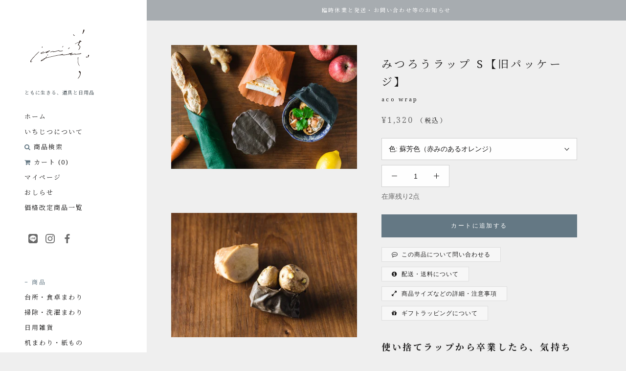

--- FILE ---
content_type: text/html; charset=utf-8
request_url: https://ichijitu.jp/products/awkgsc01
body_size: 59009
content:
<!doctype html>

<html class="no-js" lang="ja">
  <head>
    <meta charset="utf-8">
    <meta http-equiv="X-UA-Compatible" content="IE=edge,chrome=1">
    <meta name="viewport" content="width=device-width, initial-scale=1.0, height=device-height, minimum-scale=1.0, maximum-scale=1.0">
    <meta name="theme-color" content="">

    <title>
      aco wrap（アコラップ）のみつろうラップ S &ndash; いちじつ - ともに生きる、道具と日用品
    </title><meta name="description" content="岐阜県産のみつろうをベースにしたオイルを、オーガニックコットンの生地に染み込ませてできた環境にやさしい日本製エコラップ。これからのサスティナブルな暮らしに欠かせない一枚。"><link rel="canonical" href="https://ichijitu.jp/products/awkgsc01"><link rel="shortcut icon" href="//ichijitu.jp/cdn/shop/files/favicon_ba0a6624-a5ad-438b-8994-1c61cc0b8027_96x.png?v=1628738321" type="image/png"><link rel="apple-touch-icon" href="//ichijitu.jp/cdn/shop/t/14/assets/apple-touch-icon.png?v=134482474792805559801767931410" sizes="180x180">
    <link rel="icon" type="image/png" href="//ichijitu.jp/cdn/shop/t/14/assets/android-touch-icon.png?v=26780831559931947411767931410" sizes="192x192">

    <meta property="og:type" content="product">
  <meta property="og:title" content="みつろうラップ S【旧パッケージ】"><meta property="og:image" content="http://ichijitu.jp/cdn/shop/products/0114_ichijitu_483_jpg.jpg?v=1628483748">
    <meta property="og:image:secure_url" content="https://ichijitu.jp/cdn/shop/products/0114_ichijitu_483_jpg.jpg?v=1628483748">
    <meta property="og:image:width" content="1920">
    <meta property="og:image:height" content="1280"><meta property="product:price:amount" content="1,320">
  <meta property="product:price:currency" content="JPY"><meta property="og:description" content="岐阜県産のみつろうをベースにしたオイルを、オーガニックコットンの生地に染み込ませてできた環境にやさしい日本製エコラップ。これからのサスティナブルな暮らしに欠かせない一枚。"><meta property="og:url" content="https://ichijitu.jp/products/awkgsc01">
<meta property="og:site_name" content="いちじつ - ともに生きる、道具と日用品"><meta name="twitter:card" content="summary"><meta name="twitter:title" content="みつろうラップ S【旧パッケージ】">
  <meta name="twitter:description" content="

  
  

使い捨てラップから卒業したら、気持ちもすっきり！

キッチンラップは使い捨てが当たり前。ですが環境のことを考えると、実はそんな「当たり前」に引け目を感じていたという方も少なくないのでは？
私たちもそうでした……このラップに出合うまでは！
aco wrap（アコラップ）は、岐阜県のミツバチの巣から採集したみつろうをベースにしたオイルを、たっぷりとオーガニックコットンの生地に染み込ませてできた環境にやさしいエコラップ。およそ半年から1年ほど、洗って繰り返し使うことができます。
とはいえ、「今まで使ってきた使い捨てラップを卒業するのは、ハードルが高い」という方もいるかもしれませんね。そんな方はまずは併用してみるのはどうでしょう。
それだけでも、プラスチックの使い捨てラップの使用量は格段に減りますし、なにより心が軽くなっていくのを感じると思いますよ。
たくさん使って、いずれ捨てるそのときまで。土に還る自然素材でできた、地球にやさしいaco wrap生活をあなたもはじめてみませんか？
暮らしにぴたり。あらゆる形にフィット

aco wrapは手の温度で柔らかくなるので、包むものの形状に合わせて手を添わせるとぴたっとフィット！
S、M、Lと全部で3サイズあり、和食器サイズに綺麗に合うようにと設計されています。お皿の蓋としてだけではなく、野菜やパンといった食材の保存にも適しています。
Sは和食器3寸皿ほどのサイズ。コップや空きびん、小鉢の蓋にぴったりです。生姜の切り口にもちょうどいいですよ。少しだけ残ってしまった野菜やおかずを包むときに重宝します。
四季折々の自然の色彩を織り交ぜて
目を引く美しい色は、四季折々の自然の色彩を取り入れた日本伝統の色である「かさね色目」の組み合わせを基にしたもの。染色まで天然にこだわって作られています。
カラーラインナップは全5種類。

藍と奄美大島の福木で草木染めした「翡翠色（ひすいいろ）」
 茜で草木染めした「蘇芳色（すおういろ）」 
 みつろうそのものの色を活かした「みつろう色」 
藍と奄美大島の泥で草木染めした「青色」
 テーチ木で染めたあとに奄美大島の泥田に浸す泥染めをした「泥色」 

天然染色のため、ひとつずつ風合いが若干異なりますが、それも味としてお楽しみいただけたらうれしいです。
ズボラさんも、ご安心あれ
お手入れだってとても簡単です。野菜を洗うようにやさしく冷水で手洗いして自然乾燥。たったそれだけ！　「野菜を洗うようにやさしく」がポイントです。
汚れが気になるときは、できれば弱酸性の食器用洗剤を使って、柔らかいスポンジで洗ってあげてください。
みつろうコーティングのおかげで水弾きよく、自然乾燥でも乾きが早い。ふきんでさっと水気を拭けば、すぐにでもお使いいただけます。
保管方法もお好きなように。くるくると巻いて瓶に立てて飾っておいてもかわいいですし、キッチンにピンチで挟んで吊るしておけば、さっと使えて楽ちん。気温の高いときは瓶ごと冷蔵庫に入れればベタつきフリーで保管できますよ。
注意点は、製品の特性上、食洗機・電子レンジ・オーブン・直火・冷凍室では使用できないこと。
とくにみつろうは熱に弱いので、夏場は使っているときに少しベタつきを感じることが多くなるかもしれません。冷蔵庫保管を上手にしながら、大切に使ってくださいね。
「エコ」の言葉に対して少し敷居が高いような感じがしていた方もご安心ください、超ズボラな私でもこれなら楽しんで使えます！
aco wrapを使うたびに「少しでもゴミを減らせているんだな」と、環境のことを意識するきっかけにもなってくれるから、毎日がより気持ちいい日常へと変わっていく。そのワクワク感もうれしいんです。


サイズはS,M,Lの3種類ございます。ほかのサイズはこちらから。

みつろうラップ M
みつろうラップ L


メンバーのおすすめポイント






ディレクター / バイヤー 坪根
しょうがなど、小さいものを包むときに使っています。みつろうなので暑いときは少しベタつきますがおかげで肌もしっとりするような？
やわらかな肌触りで包みやすいところも気に入っています。







プロジェクトマネージャー 三井
夜遅く帰宅した際に、夕食にかかっているラップを外して捨ててしまうのが「もったいないなぁ」と、いつも思っていたのですが、これで問題解決です。
なんといっても繰り返し使えるのは一番の魅力ですね。そして市販のラップを使う際にくっついてクシャクシャになってしまう悩みもない！
お手入れも「水洗いして乾燥させるだけ」と、とても簡単なのが素敵です。







ライター / バイヤー 杉本
リモートワークで、コップやマグカップで飲み物を飲む機会が増えたと思います。
ホコリよけの蓋としてちょうどいい大きさなので助かります。見た目もいいのでもちろんオフィスに持って行ってもOK。







デザイナー 根本
繰り返し使えるのはもちろんのこと、天然染色だから安心して食品に使えるのがうれしい！
天然素材のやさしい色合いが台所にちょこんとあるだけで、ほんのすこし気分も上がります。
このラップを使いはじめてから、特に汚れていないのに、一度使ったから捨てるしかないプラスチックラップへの罪悪感とようやくおさらばできました。








aco wrapについて
京都府亀岡市を拠点に活動する、エコな食品保存用キッチンラップブランドです。原材料はすべて土に還る天然素材。「毎日のことだから心地良く感じるものを使っていきたい」という思いのもとで、メイド・イン・ジャパンにこだわり、一つひとつていねいに手作業でつくられています。
ブランド / メーカーの詳細と商品一覧はこちら


商品サイズなどの詳細・注意事項




サイズ
S 直径約13cm


素材
オーガニックコットン、みつろう（岐阜県）、USDA認証オーガニックホホバオイル、天然樹脂（植物由来）


生産地
日本


箱
無し


注意事項

・撮影上、実商品と写真で色味が若干異なる場合がございますのでご了承ください。
・みつろうの融点は65℃程度です。製品の特性上、食洗機・電子レンジ・オーブン・直火・冷凍室では使用しないでください。
・直射日光を避けて、高温の場所や、火気には近づけないでください。
・酸性の強いもの、油分が多くあるものに使用した場合は、製品の傷みが早まる可能性があります。
・生肉や魚などは、直接触れないように器に入れ、器のカバーとしてご使用ください。
・蜂蜜にアレルギーのある方は直接・間接的に使用しないでください。
・1才未満の乳児の口に入るものには、直接・間接的に使用しないでください。
・本品の性質上、外気温度によって差はありますが、食器にみつろうが付着することがあります。みつろうが食器や食材に付着した場合、洗って取り除いてください。食器に付着したみつろうは、お湯で洗うと落としやすいです。
・漆製品など、みつろうが付着して困るようなものへのご使用はお控えください。
・製造過程のなかでまれに、天然由来の樹皮が布地に付着することがございます。初めてのご使用前には一度、水で洗ってからご使用ください。
・強い色素の食材を包むことはシミの原因のひとつになりますので、ご注意ください。







ギフトラッピングについて


こちらの商品はギフトラッピング対応商品です。ご希望のお客様は、以下より種類を選択し、カートに追加をお願いいたします。

【クリスマス限定ラッピング 12/25まで】
 

 通常ギフトラッピング（220円 税込）

 化粧箱入りギフトラッピング（385円 税込）

 冬限定ギフトカード（80円 税込）

クリスマスラッピングは上記よりお選びください。



 通常ギフトラッピング（220円 税込）

 化粧箱入りギフトラッピング（385円 税込）


なお、ギフトラッピングをお選びで、複数商品をご購入のお客様は、お手数ですがギフト対象商品名をカート追加後の備考欄にご記入ください。
※記入例




">
  <meta name="twitter:image" content="https://ichijitu.jp/cdn/shop/products/0114_ichijitu_483_jpg_600x600_crop_center.jpg?v=1628483748">
    <style>
  @font-face {
  font-family: Montserrat;
  font-weight: 500;
  font-style: normal;
  font-display: fallback;
  src: url("//ichijitu.jp/cdn/fonts/montserrat/montserrat_n5.07ef3781d9c78c8b93c98419da7ad4fbeebb6635.woff2") format("woff2"),
       url("//ichijitu.jp/cdn/fonts/montserrat/montserrat_n5.adf9b4bd8b0e4f55a0b203cdd84512667e0d5e4d.woff") format("woff");
}

  @font-face {
  font-family: "Nunito Sans";
  font-weight: 400;
  font-style: normal;
  font-display: fallback;
  src: url("//ichijitu.jp/cdn/fonts/nunito_sans/nunitosans_n4.0276fe080df0ca4e6a22d9cb55aed3ed5ba6b1da.woff2") format("woff2"),
       url("//ichijitu.jp/cdn/fonts/nunito_sans/nunitosans_n4.b4964bee2f5e7fd9c3826447e73afe2baad607b7.woff") format("woff");
}


  @font-face {
  font-family: "Nunito Sans";
  font-weight: 700;
  font-style: normal;
  font-display: fallback;
  src: url("//ichijitu.jp/cdn/fonts/nunito_sans/nunitosans_n7.25d963ed46da26098ebeab731e90d8802d989fa5.woff2") format("woff2"),
       url("//ichijitu.jp/cdn/fonts/nunito_sans/nunitosans_n7.d32e3219b3d2ec82285d3027bd673efc61a996c8.woff") format("woff");
}

  @font-face {
  font-family: "Nunito Sans";
  font-weight: 400;
  font-style: italic;
  font-display: fallback;
  src: url("//ichijitu.jp/cdn/fonts/nunito_sans/nunitosans_i4.6e408730afac1484cf297c30b0e67c86d17fc586.woff2") format("woff2"),
       url("//ichijitu.jp/cdn/fonts/nunito_sans/nunitosans_i4.c9b6dcbfa43622b39a5990002775a8381942ae38.woff") format("woff");
}

  @font-face {
  font-family: "Nunito Sans";
  font-weight: 700;
  font-style: italic;
  font-display: fallback;
  src: url("//ichijitu.jp/cdn/fonts/nunito_sans/nunitosans_i7.8c1124729eec046a321e2424b2acf328c2c12139.woff2") format("woff2"),
       url("//ichijitu.jp/cdn/fonts/nunito_sans/nunitosans_i7.af4cda04357273e0996d21184432bcb14651a64d.woff") format("woff");
}


  :root {
    --heading-font-family : Montserrat, sans-serif;
    --heading-font-weight : 500;
    --heading-font-style  : normal;

    --text-font-family : "Nunito Sans", sans-serif;
    --text-font-weight : 400;
    --text-font-style  : normal;

    --base-text-font-size   : 14px;
    --default-text-font-size: 14px;--background          : #efefef;
    --background-rgb      : 239, 239, 239;
    --light-background    : #ffffff;
    --light-background-rgb: 255, 255, 255;
    --heading-color       : #1c1b1b;
    --text-color          : #1c1b1b;
    --text-color-rgb      : 28, 27, 27;
    --text-color-light    : #6a6a6a;
    --text-color-light-rgb: 106, 106, 106;
    --link-color          : #315a71;
    --link-color-rgb      : 49, 90, 113;
    --border-color        : #cfcfcf;
    --border-color-rgb    : 207, 207, 207;

    --button-background    : #647884;
    --button-background-rgb: 100, 120, 132;
    --button-text-color    : #ffffff;

    --header-background       : #ffffff;
    --header-heading-color    : #1c1b1b;
    --header-light-text-color : #6a6a6a;
    --header-border-color     : #dddddd;

    --footer-background    : #ffffff;
    --footer-text-color    : #6a6a6a;
    --footer-heading-color : #1c1b1b;
    --footer-border-color  : #e9e9e9;

    --navigation-background      : #ffffff;
    --navigation-background-rgb  : 255, 255, 255;
    --navigation-text-color      : #111111;
    --navigation-text-color-light: rgba(17, 17, 17, 0.5);
    --navigation-border-color    : rgba(17, 17, 17, 0.25);

    --newsletter-popup-background     : #1c1b1b;
    --newsletter-popup-text-color     : #ffffff;
    --newsletter-popup-text-color-rgb : 255, 255, 255;

    --secondary-elements-background       : #1c1b1b;
    --secondary-elements-background-rgb   : 28, 27, 27;
    --secondary-elements-text-color       : #ffffff;
    --secondary-elements-text-color-light : rgba(255, 255, 255, 0.5);
    --secondary-elements-border-color     : rgba(255, 255, 255, 0.25);

    --product-sale-price-color    : #f94c43;
    --product-sale-price-color-rgb: 249, 76, 67;

    /* Products */

    --horizontal-spacing-four-products-per-row: 24px;
        --horizontal-spacing-two-products-per-row : 60px;

    --vertical-spacing-four-products-per-row: 24px;
        --vertical-spacing-two-products-per-row : 75px;

    /* Animation */
    --drawer-transition-timing: cubic-bezier(0.645, 0.045, 0.355, 1);
    --header-base-height: 80px; /* We set a default for browsers that do not support CSS variables */

    /* Cursors */
    --cursor-zoom-in-svg    : url(//ichijitu.jp/cdn/shop/t/14/assets/cursor-zoom-in.svg?v=170532930330058140181767931411);
    --cursor-zoom-in-2x-svg : url(//ichijitu.jp/cdn/shop/t/14/assets/cursor-zoom-in-2x.svg?v=56685658183649387561767931411);
  }
</style>



    <script>window.performance && window.performance.mark && window.performance.mark('shopify.content_for_header.start');</script><meta name="facebook-domain-verification" content="ujw06p41547bui3maplkthuh3vddo8">
<meta name="facebook-domain-verification" content="x8xazpgncisc6n53fx6nmapp1w792m">
<meta name="facebook-domain-verification" content="ebrq6qqybfm7lc1qhqwh9ijxfyf7tn">
<meta name="google-site-verification" content="be_c_y7uASexaMmmiCVkU03CUur8GsYh5mOh4vwjeXg">
<meta name="google-site-verification" content="be_c_y7uASexaMmmiCVkU03CUur8GsYh5mOh4vwjeXg">
<meta name="google-site-verification" content="BgL5x0GOQAnoumMnx23HZOE8Z680Sxiq1czsFOokBVM">
<meta id="shopify-digital-wallet" name="shopify-digital-wallet" content="/46919909540/digital_wallets/dialog">
<meta name="shopify-checkout-api-token" content="48dfaa9295e98519b2557132deda5fea">
<link rel="alternate" type="application/json+oembed" href="https://ichijitu.jp/products/awkgsc01.oembed">
<script async="async" src="/checkouts/internal/preloads.js?locale=ja-JP"></script>
<link rel="preconnect" href="https://shop.app" crossorigin="anonymous">
<script async="async" src="https://shop.app/checkouts/internal/preloads.js?locale=ja-JP&shop_id=46919909540" crossorigin="anonymous"></script>
<script id="apple-pay-shop-capabilities" type="application/json">{"shopId":46919909540,"countryCode":"JP","currencyCode":"JPY","merchantCapabilities":["supports3DS"],"merchantId":"gid:\/\/shopify\/Shop\/46919909540","merchantName":"いちじつ - ともに生きる、道具と日用品","requiredBillingContactFields":["postalAddress","email","phone"],"requiredShippingContactFields":["postalAddress","email","phone"],"shippingType":"shipping","supportedNetworks":["visa","masterCard","amex","jcb","discover"],"total":{"type":"pending","label":"いちじつ - ともに生きる、道具と日用品","amount":"1.00"},"shopifyPaymentsEnabled":true,"supportsSubscriptions":true}</script>
<script id="shopify-features" type="application/json">{"accessToken":"48dfaa9295e98519b2557132deda5fea","betas":["rich-media-storefront-analytics"],"domain":"ichijitu.jp","predictiveSearch":false,"shopId":46919909540,"locale":"ja"}</script>
<script>var Shopify = Shopify || {};
Shopify.shop = "ichijitu.myshopify.com";
Shopify.locale = "ja";
Shopify.currency = {"active":"JPY","rate":"1.0"};
Shopify.country = "JP";
Shopify.theme = {"name":"2024-shopify-theme\/main","id":176230760612,"schema_name":"Prestige","schema_version":"4.10.0","theme_store_id":null,"role":"main"};
Shopify.theme.handle = "null";
Shopify.theme.style = {"id":null,"handle":null};
Shopify.cdnHost = "ichijitu.jp/cdn";
Shopify.routes = Shopify.routes || {};
Shopify.routes.root = "/";</script>
<script type="module">!function(o){(o.Shopify=o.Shopify||{}).modules=!0}(window);</script>
<script>!function(o){function n(){var o=[];function n(){o.push(Array.prototype.slice.apply(arguments))}return n.q=o,n}var t=o.Shopify=o.Shopify||{};t.loadFeatures=n(),t.autoloadFeatures=n()}(window);</script>
<script>
  window.ShopifyPay = window.ShopifyPay || {};
  window.ShopifyPay.apiHost = "shop.app\/pay";
  window.ShopifyPay.redirectState = null;
</script>
<script id="shop-js-analytics" type="application/json">{"pageType":"product"}</script>
<script defer="defer" async type="module" src="//ichijitu.jp/cdn/shopifycloud/shop-js/modules/v2/client.init-shop-cart-sync_0MstufBG.ja.esm.js"></script>
<script defer="defer" async type="module" src="//ichijitu.jp/cdn/shopifycloud/shop-js/modules/v2/chunk.common_jll-23Z1.esm.js"></script>
<script defer="defer" async type="module" src="//ichijitu.jp/cdn/shopifycloud/shop-js/modules/v2/chunk.modal_HXih6-AF.esm.js"></script>
<script type="module">
  await import("//ichijitu.jp/cdn/shopifycloud/shop-js/modules/v2/client.init-shop-cart-sync_0MstufBG.ja.esm.js");
await import("//ichijitu.jp/cdn/shopifycloud/shop-js/modules/v2/chunk.common_jll-23Z1.esm.js");
await import("//ichijitu.jp/cdn/shopifycloud/shop-js/modules/v2/chunk.modal_HXih6-AF.esm.js");

  window.Shopify.SignInWithShop?.initShopCartSync?.({"fedCMEnabled":true,"windoidEnabled":true});

</script>
<script>
  window.Shopify = window.Shopify || {};
  if (!window.Shopify.featureAssets) window.Shopify.featureAssets = {};
  window.Shopify.featureAssets['shop-js'] = {"shop-cart-sync":["modules/v2/client.shop-cart-sync_DN7iwvRY.ja.esm.js","modules/v2/chunk.common_jll-23Z1.esm.js","modules/v2/chunk.modal_HXih6-AF.esm.js"],"init-fed-cm":["modules/v2/client.init-fed-cm_DmZOWWut.ja.esm.js","modules/v2/chunk.common_jll-23Z1.esm.js","modules/v2/chunk.modal_HXih6-AF.esm.js"],"shop-cash-offers":["modules/v2/client.shop-cash-offers_HFfvn_Gz.ja.esm.js","modules/v2/chunk.common_jll-23Z1.esm.js","modules/v2/chunk.modal_HXih6-AF.esm.js"],"shop-login-button":["modules/v2/client.shop-login-button_BVN3pvk0.ja.esm.js","modules/v2/chunk.common_jll-23Z1.esm.js","modules/v2/chunk.modal_HXih6-AF.esm.js"],"pay-button":["modules/v2/client.pay-button_CyS_4GVi.ja.esm.js","modules/v2/chunk.common_jll-23Z1.esm.js","modules/v2/chunk.modal_HXih6-AF.esm.js"],"shop-button":["modules/v2/client.shop-button_zh22db91.ja.esm.js","modules/v2/chunk.common_jll-23Z1.esm.js","modules/v2/chunk.modal_HXih6-AF.esm.js"],"avatar":["modules/v2/client.avatar_BTnouDA3.ja.esm.js"],"init-windoid":["modules/v2/client.init-windoid_BlVJIuJ5.ja.esm.js","modules/v2/chunk.common_jll-23Z1.esm.js","modules/v2/chunk.modal_HXih6-AF.esm.js"],"init-shop-for-new-customer-accounts":["modules/v2/client.init-shop-for-new-customer-accounts_BqzwtUK7.ja.esm.js","modules/v2/client.shop-login-button_BVN3pvk0.ja.esm.js","modules/v2/chunk.common_jll-23Z1.esm.js","modules/v2/chunk.modal_HXih6-AF.esm.js"],"init-shop-email-lookup-coordinator":["modules/v2/client.init-shop-email-lookup-coordinator_DKDv3hKi.ja.esm.js","modules/v2/chunk.common_jll-23Z1.esm.js","modules/v2/chunk.modal_HXih6-AF.esm.js"],"init-shop-cart-sync":["modules/v2/client.init-shop-cart-sync_0MstufBG.ja.esm.js","modules/v2/chunk.common_jll-23Z1.esm.js","modules/v2/chunk.modal_HXih6-AF.esm.js"],"shop-toast-manager":["modules/v2/client.shop-toast-manager_BkVvTGW3.ja.esm.js","modules/v2/chunk.common_jll-23Z1.esm.js","modules/v2/chunk.modal_HXih6-AF.esm.js"],"init-customer-accounts":["modules/v2/client.init-customer-accounts_CZbUHFPX.ja.esm.js","modules/v2/client.shop-login-button_BVN3pvk0.ja.esm.js","modules/v2/chunk.common_jll-23Z1.esm.js","modules/v2/chunk.modal_HXih6-AF.esm.js"],"init-customer-accounts-sign-up":["modules/v2/client.init-customer-accounts-sign-up_C0QA8nCd.ja.esm.js","modules/v2/client.shop-login-button_BVN3pvk0.ja.esm.js","modules/v2/chunk.common_jll-23Z1.esm.js","modules/v2/chunk.modal_HXih6-AF.esm.js"],"shop-follow-button":["modules/v2/client.shop-follow-button_CSkbpFfm.ja.esm.js","modules/v2/chunk.common_jll-23Z1.esm.js","modules/v2/chunk.modal_HXih6-AF.esm.js"],"checkout-modal":["modules/v2/client.checkout-modal_rYdHFJTE.ja.esm.js","modules/v2/chunk.common_jll-23Z1.esm.js","modules/v2/chunk.modal_HXih6-AF.esm.js"],"shop-login":["modules/v2/client.shop-login_DeXIozZF.ja.esm.js","modules/v2/chunk.common_jll-23Z1.esm.js","modules/v2/chunk.modal_HXih6-AF.esm.js"],"lead-capture":["modules/v2/client.lead-capture_DGEoeVgo.ja.esm.js","modules/v2/chunk.common_jll-23Z1.esm.js","modules/v2/chunk.modal_HXih6-AF.esm.js"],"payment-terms":["modules/v2/client.payment-terms_BXPcfuME.ja.esm.js","modules/v2/chunk.common_jll-23Z1.esm.js","modules/v2/chunk.modal_HXih6-AF.esm.js"]};
</script>
<script>(function() {
  var isLoaded = false;
  function asyncLoad() {
    if (isLoaded) return;
    isLoaded = true;
    var urls = ["\/\/cdn.shopify.com\/proxy\/90528961464424e49742d253db0da0d9b8efa6f68ea1e196036cdaaa28af2332\/rebolt.webcontrive.com\/theme_files\/only_style.php?shop=ichijitu.myshopify.com\u0026sp-cache-control=cHVibGljLCBtYXgtYWdlPTkwMA","https:\/\/documents-app.mixlogue.jp\/scripts\/ue87f9sf8e7rd.min.js?shop=ichijitu.myshopify.com","\/\/cdn.shopify.com\/proxy\/5b51b20bb2bb9d248561b4fbc5ba7103831da778f15dd79897bc9678c0df80e3\/shippingmanagerprod.z11.web.core.windows.net\/ichijitu.myshopify.com_haiso_datetimespecific.js?v=20240705150708\u0026shop=ichijitu.myshopify.com\u0026sp-cache-control=cHVibGljLCBtYXgtYWdlPTkwMA"];
    for (var i = 0; i < urls.length; i++) {
      var s = document.createElement('script');
      s.type = 'text/javascript';
      s.async = true;
      s.src = urls[i];
      var x = document.getElementsByTagName('script')[0];
      x.parentNode.insertBefore(s, x);
    }
  };
  if(window.attachEvent) {
    window.attachEvent('onload', asyncLoad);
  } else {
    window.addEventListener('load', asyncLoad, false);
  }
})();</script>
<script id="__st">var __st={"a":46919909540,"offset":32400,"reqid":"5794f6a1-2d56-41f2-8064-35677f8a8931-1769320813","pageurl":"ichijitu.jp\/products\/awkgsc01","u":"a4de6753402b","p":"product","rtyp":"product","rid":6055939506340};</script>
<script>window.ShopifyPaypalV4VisibilityTracking = true;</script>
<script id="captcha-bootstrap">!function(){'use strict';const t='contact',e='account',n='new_comment',o=[[t,t],['blogs',n],['comments',n],[t,'customer']],c=[[e,'customer_login'],[e,'guest_login'],[e,'recover_customer_password'],[e,'create_customer']],r=t=>t.map((([t,e])=>`form[action*='/${t}']:not([data-nocaptcha='true']) input[name='form_type'][value='${e}']`)).join(','),a=t=>()=>t?[...document.querySelectorAll(t)].map((t=>t.form)):[];function s(){const t=[...o],e=r(t);return a(e)}const i='password',u='form_key',d=['recaptcha-v3-token','g-recaptcha-response','h-captcha-response',i],f=()=>{try{return window.sessionStorage}catch{return}},m='__shopify_v',_=t=>t.elements[u];function p(t,e,n=!1){try{const o=window.sessionStorage,c=JSON.parse(o.getItem(e)),{data:r}=function(t){const{data:e,action:n}=t;return t[m]||n?{data:e,action:n}:{data:t,action:n}}(c);for(const[e,n]of Object.entries(r))t.elements[e]&&(t.elements[e].value=n);n&&o.removeItem(e)}catch(o){console.error('form repopulation failed',{error:o})}}const l='form_type',E='cptcha';function T(t){t.dataset[E]=!0}const w=window,h=w.document,L='Shopify',v='ce_forms',y='captcha';let A=!1;((t,e)=>{const n=(g='f06e6c50-85a8-45c8-87d0-21a2b65856fe',I='https://cdn.shopify.com/shopifycloud/storefront-forms-hcaptcha/ce_storefront_forms_captcha_hcaptcha.v1.5.2.iife.js',D={infoText:'hCaptchaによる保護',privacyText:'プライバシー',termsText:'利用規約'},(t,e,n)=>{const o=w[L][v],c=o.bindForm;if(c)return c(t,g,e,D).then(n);var r;o.q.push([[t,g,e,D],n]),r=I,A||(h.body.append(Object.assign(h.createElement('script'),{id:'captcha-provider',async:!0,src:r})),A=!0)});var g,I,D;w[L]=w[L]||{},w[L][v]=w[L][v]||{},w[L][v].q=[],w[L][y]=w[L][y]||{},w[L][y].protect=function(t,e){n(t,void 0,e),T(t)},Object.freeze(w[L][y]),function(t,e,n,w,h,L){const[v,y,A,g]=function(t,e,n){const i=e?o:[],u=t?c:[],d=[...i,...u],f=r(d),m=r(i),_=r(d.filter((([t,e])=>n.includes(e))));return[a(f),a(m),a(_),s()]}(w,h,L),I=t=>{const e=t.target;return e instanceof HTMLFormElement?e:e&&e.form},D=t=>v().includes(t);t.addEventListener('submit',(t=>{const e=I(t);if(!e)return;const n=D(e)&&!e.dataset.hcaptchaBound&&!e.dataset.recaptchaBound,o=_(e),c=g().includes(e)&&(!o||!o.value);(n||c)&&t.preventDefault(),c&&!n&&(function(t){try{if(!f())return;!function(t){const e=f();if(!e)return;const n=_(t);if(!n)return;const o=n.value;o&&e.removeItem(o)}(t);const e=Array.from(Array(32),(()=>Math.random().toString(36)[2])).join('');!function(t,e){_(t)||t.append(Object.assign(document.createElement('input'),{type:'hidden',name:u})),t.elements[u].value=e}(t,e),function(t,e){const n=f();if(!n)return;const o=[...t.querySelectorAll(`input[type='${i}']`)].map((({name:t})=>t)),c=[...d,...o],r={};for(const[a,s]of new FormData(t).entries())c.includes(a)||(r[a]=s);n.setItem(e,JSON.stringify({[m]:1,action:t.action,data:r}))}(t,e)}catch(e){console.error('failed to persist form',e)}}(e),e.submit())}));const S=(t,e)=>{t&&!t.dataset[E]&&(n(t,e.some((e=>e===t))),T(t))};for(const o of['focusin','change'])t.addEventListener(o,(t=>{const e=I(t);D(e)&&S(e,y())}));const B=e.get('form_key'),M=e.get(l),P=B&&M;t.addEventListener('DOMContentLoaded',(()=>{const t=y();if(P)for(const e of t)e.elements[l].value===M&&p(e,B);[...new Set([...A(),...v().filter((t=>'true'===t.dataset.shopifyCaptcha))])].forEach((e=>S(e,t)))}))}(h,new URLSearchParams(w.location.search),n,t,e,['guest_login'])})(!0,!0)}();</script>
<script integrity="sha256-4kQ18oKyAcykRKYeNunJcIwy7WH5gtpwJnB7kiuLZ1E=" data-source-attribution="shopify.loadfeatures" defer="defer" src="//ichijitu.jp/cdn/shopifycloud/storefront/assets/storefront/load_feature-a0a9edcb.js" crossorigin="anonymous"></script>
<script crossorigin="anonymous" defer="defer" src="//ichijitu.jp/cdn/shopifycloud/storefront/assets/shopify_pay/storefront-65b4c6d7.js?v=20250812"></script>
<script data-source-attribution="shopify.dynamic_checkout.dynamic.init">var Shopify=Shopify||{};Shopify.PaymentButton=Shopify.PaymentButton||{isStorefrontPortableWallets:!0,init:function(){window.Shopify.PaymentButton.init=function(){};var t=document.createElement("script");t.src="https://ichijitu.jp/cdn/shopifycloud/portable-wallets/latest/portable-wallets.ja.js",t.type="module",document.head.appendChild(t)}};
</script>
<script data-source-attribution="shopify.dynamic_checkout.buyer_consent">
  function portableWalletsHideBuyerConsent(e){var t=document.getElementById("shopify-buyer-consent"),n=document.getElementById("shopify-subscription-policy-button");t&&n&&(t.classList.add("hidden"),t.setAttribute("aria-hidden","true"),n.removeEventListener("click",e))}function portableWalletsShowBuyerConsent(e){var t=document.getElementById("shopify-buyer-consent"),n=document.getElementById("shopify-subscription-policy-button");t&&n&&(t.classList.remove("hidden"),t.removeAttribute("aria-hidden"),n.addEventListener("click",e))}window.Shopify?.PaymentButton&&(window.Shopify.PaymentButton.hideBuyerConsent=portableWalletsHideBuyerConsent,window.Shopify.PaymentButton.showBuyerConsent=portableWalletsShowBuyerConsent);
</script>
<script data-source-attribution="shopify.dynamic_checkout.cart.bootstrap">document.addEventListener("DOMContentLoaded",(function(){function t(){return document.querySelector("shopify-accelerated-checkout-cart, shopify-accelerated-checkout")}if(t())Shopify.PaymentButton.init();else{new MutationObserver((function(e,n){t()&&(Shopify.PaymentButton.init(),n.disconnect())})).observe(document.body,{childList:!0,subtree:!0})}}));
</script>
<link id="shopify-accelerated-checkout-styles" rel="stylesheet" media="screen" href="https://ichijitu.jp/cdn/shopifycloud/portable-wallets/latest/accelerated-checkout-backwards-compat.css" crossorigin="anonymous">
<style id="shopify-accelerated-checkout-cart">
        #shopify-buyer-consent {
  margin-top: 1em;
  display: inline-block;
  width: 100%;
}

#shopify-buyer-consent.hidden {
  display: none;
}

#shopify-subscription-policy-button {
  background: none;
  border: none;
  padding: 0;
  text-decoration: underline;
  font-size: inherit;
  cursor: pointer;
}

#shopify-subscription-policy-button::before {
  box-shadow: none;
}

      </style>

<script>window.performance && window.performance.mark && window.performance.mark('shopify.content_for_header.end');</script>

    <link rel="stylesheet" href="https://fonts.googleapis.com/css2?family=Noto+Serif+JP:wght@400;600;700&family=Noto+Serif:wght@400;600;700&&display=swap" rel="stylesheet">
    <link rel="stylesheet" href="https://maxcdn.bootstrapcdn.com/font-awesome/4.6.1/css/font-awesome.min.css">
		<link rel="stylesheet" href="https://maxst.icons8.com/vue-static/landings/line-awesome/line-awesome/1.3.0/css/line-awesome.min.css">
    <link rel="stylesheet" href="https://unpkg.com/swiper@8/swiper-bundle.min.css"/>
    <link rel="stylesheet" href="https://cdnjs.cloudflare.com/ajax/libs/malihu-custom-scrollbar-plugin/3.1.5/jquery.mCustomScrollbar.min.css">
    <link rel="stylesheet" href="//ichijitu.jp/cdn/shop/t/14/assets/splide.min.css?v=44329677166622589231767931408">

    <link rel="stylesheet" href="//ichijitu.jp/cdn/shop/t/14/assets/theme.css?v=60551883574051714901767931409">
    <link rel="stylesheet" href="//ichijitu.jp/cdn/shop/t/14/assets/custom.css?v=171156196092957117141767931412">

    <script>// This allows to expose several variables to the global scope, to be used in scripts
      window.theme = {
        pageType: "product",
        moneyFormat: "¥{{amount_no_decimals}}",
        moneyWithCurrencyFormat: "¥{{amount_no_decimals}} JPY",
        productImageSize: "natural",
        searchMode: "product,article",
        showPageTransition: false,
        showElementStaggering: true,
        showImageZooming: true
      };

      window.routes = {
        rootUrl: "\/",
        rootUrlWithoutSlash: '',
        cartUrl: "\/cart",
        cartAddUrl: "\/cart\/add",
        cartChangeUrl: "\/cart\/change",
        searchUrl: "\/search",
        productRecommendationsUrl: "\/recommendations\/products"
      };

      window.languages = {
        cartAddNote: "備考欄",
        cartEditNote: "備考欄",
        productImageLoadingError: "この画像を読み込めませんでした。 ページをリロードしてください。",
        productFormAddToCart: "カートに追加する",
        productFormUnavailable: "お取り扱いできません",
        productFormSoldOut: "売り切れ",
        shippingEstimatorOneResult: "1つのオプションが利用可能：",
        shippingEstimatorMoreResults: "{{count}}つのオプションが利用可能：",
        shippingEstimatorNoResults: "配送が見つかりませんでした"
      };

      window.lazySizesConfig = {
        loadHidden: false,
        hFac: 0.5,
        expFactor: 2,
        ricTimeout: 150,
        lazyClass: 'Image--lazyLoad',
        loadingClass: 'Image--lazyLoading',
        loadedClass: 'Image--lazyLoaded'
      };

      document.documentElement.className = document.documentElement.className.replace('no-js', 'js');
      document.documentElement.style.setProperty('--window-height', window.innerHeight + 'px');

      // We do a quick detection of some features (we could use Modernizr but for so little...)
      (function() {
        document.documentElement.className += ((window.CSS && window.CSS.supports('(position: sticky) or (position: -webkit-sticky)')) ? ' supports-sticky' : ' no-supports-sticky');
        document.documentElement.className += (window.matchMedia('(-moz-touch-enabled: 1), (hover: none)')).matches ? ' no-supports-hover' : ' supports-hover';
      }());
    </script>

    <script src="//ichijitu.jp/cdn/shop/t/14/assets/lazysizes.min.js?v=174358363404432586981767931406" async></script><script src="https://cdnjs.cloudflare.com/ajax/libs/jquery/3.4.1/jquery.min.js"></script>

    <script src="https://cdnjs.cloudflare.com/ajax/libs/malihu-custom-scrollbar-plugin/3.1.5/jquery.mCustomScrollbar.min.js"></script>
    <script src="https://unpkg.com/swiper@8/swiper-bundle.min.js"></script>

    <script src="//ichijitu.jp/cdn/shop/t/14/assets/splide.min.js?v=12103261331729571861767931408" defer></script>
    <script src="//ichijitu.jp/cdn/shop/t/14/assets/libs.min.js?v=26178543184394469741767931406" defer></script>
    <script src="//ichijitu.jp/cdn/shop/t/14/assets/theme.js?v=24499532759513103831767931410" defer></script>
    <script src="//ichijitu.jp/cdn/shop/t/14/assets/custom.js?v=69597590996885862551767931413" defer></script>

    <script>
      (function () {
        window.onpageshow = function() {
          if (window.theme.showPageTransition) {
            var pageTransition = document.querySelector('.PageTransition');

            if (pageTransition) {
              pageTransition.style.visibility = 'visible';
              pageTransition.style.opacity = '0';
            }
          }

          // When the page is loaded from the cache, we have to reload the cart content
          document.documentElement.dispatchEvent(new CustomEvent('cart:refresh', {
            bubbles: true
          }));
        };
      })();
    </script>

    
  <script type="application/ld+json">
  {
    "@context": "http://schema.org",
    "@type": "Product",
    "offers": [{
          "@type": "Offer",
          "name": "蘇芳色（赤みのあるオレンジ）",
          "availability":"https://schema.org/InStock",
          "price": 1320.0,
          "priceCurrency": "JPY",
          "priceValidUntil": "2026-02-04","sku": "AWKGSC01-suouiro","url": "/products/awkgsc01?variant=37746832179364"
        },
{
          "@type": "Offer",
          "name": "みつろう色",
          "availability":"https://schema.org/InStock",
          "price": 1320.0,
          "priceCurrency": "JPY",
          "priceValidUntil": "2026-02-04","sku": "AWKGSC01-mitsurouiro","url": "/products/awkgsc01?variant=37746832212132"
        },
{
          "@type": "Offer",
          "name": "青色",
          "availability":"https://schema.org/InStock",
          "price": 1320.0,
          "priceCurrency": "JPY",
          "priceValidUntil": "2026-02-04","sku": "AWKGSC01-aoiro","url": "/products/awkgsc01?variant=37746832277668"
        },
{
          "@type": "Offer",
          "name": "泥色（こげ茶）",
          "availability":"https://schema.org/InStock",
          "price": 1320.0,
          "priceCurrency": "JPY",
          "priceValidUntil": "2026-02-04","sku": "AWKGSC01-doroiro","url": "/products/awkgsc01?variant=37746832146596"
        }
],
    "brand": {
      "name": "いちじつ - ともに生きる、道具と日用品"
    },
    "name": "みつろうラップ S【旧パッケージ】",
    "description": "\n\n  \n  \n\n使い捨てラップから卒業したら、気持ちもすっきり！\n\nキッチンラップは使い捨てが当たり前。ですが環境のことを考えると、実はそんな「当たり前」に引け目を感じていたという方も少なくないのでは？\n私たちもそうでした……このラップに出合うまでは！\naco wrap（アコラップ）は、岐阜県のミツバチの巣から採集したみつろうをベースにしたオイルを、たっぷりとオーガニックコットンの生地に染み込ませてできた環境にやさしいエコラップ。およそ半年から1年ほど、洗って繰り返し使うことができます。\nとはいえ、「今まで使ってきた使い捨てラップを卒業するのは、ハードルが高い」という方もいるかもしれませんね。そんな方はまずは併用してみるのはどうでしょう。\nそれだけでも、プラスチックの使い捨てラップの使用量は格段に減りますし、なにより心が軽くなっていくのを感じると思いますよ。\nたくさん使って、いずれ捨てるそのときまで。土に還る自然素材でできた、地球にやさしいaco wrap生活をあなたもはじめてみませんか？\n暮らしにぴたり。あらゆる形にフィット\n\naco wrapは手の温度で柔らかくなるので、包むものの形状に合わせて手を添わせるとぴたっとフィット！\nS、M、Lと全部で3サイズあり、和食器サイズに綺麗に合うようにと設計されています。お皿の蓋としてだけではなく、野菜やパンといった食材の保存にも適しています。\nSは和食器3寸皿ほどのサイズ。コップや空きびん、小鉢の蓋にぴったりです。生姜の切り口にもちょうどいいですよ。少しだけ残ってしまった野菜やおかずを包むときに重宝します。\n四季折々の自然の色彩を織り交ぜて\n目を引く美しい色は、四季折々の自然の色彩を取り入れた日本伝統の色である「かさね色目」の組み合わせを基にしたもの。染色まで天然にこだわって作られています。\nカラーラインナップは全5種類。\n\n藍と奄美大島の福木で草木染めした「翡翠色（ひすいいろ）」\n 茜で草木染めした「蘇芳色（すおういろ）」 \n みつろうそのものの色を活かした「みつろう色」 \n藍と奄美大島の泥で草木染めした「青色」\n テーチ木で染めたあとに奄美大島の泥田に浸す泥染めをした「泥色」 \n\n天然染色のため、ひとつずつ風合いが若干異なりますが、それも味としてお楽しみいただけたらうれしいです。\nズボラさんも、ご安心あれ\nお手入れだってとても簡単です。野菜を洗うようにやさしく冷水で手洗いして自然乾燥。たったそれだけ！　「野菜を洗うようにやさしく」がポイントです。\n汚れが気になるときは、できれば弱酸性の食器用洗剤を使って、柔らかいスポンジで洗ってあげてください。\nみつろうコーティングのおかげで水弾きよく、自然乾燥でも乾きが早い。ふきんでさっと水気を拭けば、すぐにでもお使いいただけます。\n保管方法もお好きなように。くるくると巻いて瓶に立てて飾っておいてもかわいいですし、キッチンにピンチで挟んで吊るしておけば、さっと使えて楽ちん。気温の高いときは瓶ごと冷蔵庫に入れればベタつきフリーで保管できますよ。\n注意点は、製品の特性上、食洗機・電子レンジ・オーブン・直火・冷凍室では使用できないこと。\nとくにみつろうは熱に弱いので、夏場は使っているときに少しベタつきを感じることが多くなるかもしれません。冷蔵庫保管を上手にしながら、大切に使ってくださいね。\n「エコ」の言葉に対して少し敷居が高いような感じがしていた方もご安心ください、超ズボラな私でもこれなら楽しんで使えます！\naco wrapを使うたびに「少しでもゴミを減らせているんだな」と、環境のことを意識するきっかけにもなってくれるから、毎日がより気持ちいい日常へと変わっていく。そのワクワク感もうれしいんです。\n\n\nサイズはS,M,Lの3種類ございます。ほかのサイズはこちらから。\n\nみつろうラップ M\nみつろうラップ L\n\n\nメンバーのおすすめポイント\n\n\n\n\n\n\nディレクター \/ バイヤー 坪根\nしょうがなど、小さいものを包むときに使っています。みつろうなので暑いときは少しベタつきますがおかげで肌もしっとりするような？\nやわらかな肌触りで包みやすいところも気に入っています。\n\n\n\n\n\n\n\nプロジェクトマネージャー 三井\n夜遅く帰宅した際に、夕食にかかっているラップを外して捨ててしまうのが「もったいないなぁ」と、いつも思っていたのですが、これで問題解決です。\nなんといっても繰り返し使えるのは一番の魅力ですね。そして市販のラップを使う際にくっついてクシャクシャになってしまう悩みもない！\nお手入れも「水洗いして乾燥させるだけ」と、とても簡単なのが素敵です。\n\n\n\n\n\n\n\nライター \/ バイヤー 杉本\nリモートワークで、コップやマグカップで飲み物を飲む機会が増えたと思います。\nホコリよけの蓋としてちょうどいい大きさなので助かります。見た目もいいのでもちろんオフィスに持って行ってもOK。\n\n\n\n\n\n\n\nデザイナー 根本\n繰り返し使えるのはもちろんのこと、天然染色だから安心して食品に使えるのがうれしい！\n天然素材のやさしい色合いが台所にちょこんとあるだけで、ほんのすこし気分も上がります。\nこのラップを使いはじめてから、特に汚れていないのに、一度使ったから捨てるしかないプラスチックラップへの罪悪感とようやくおさらばできました。\n\n\n\n\n\n\n\n\naco wrapについて\n京都府亀岡市を拠点に活動する、エコな食品保存用キッチンラップブランドです。原材料はすべて土に還る天然素材。「毎日のことだから心地良く感じるものを使っていきたい」という思いのもとで、メイド・イン・ジャパンにこだわり、一つひとつていねいに手作業でつくられています。\nブランド \/ メーカーの詳細と商品一覧はこちら\n\n\n商品サイズなどの詳細・注意事項\n\n\n\n\nサイズ\nS 直径約13cm\n\n\n素材\nオーガニックコットン、みつろう（岐阜県）、USDA認証オーガニックホホバオイル、天然樹脂（植物由来）\n\n\n生産地\n日本\n\n\n箱\n無し\n\n\n注意事項\n\n・撮影上、実商品と写真で色味が若干異なる場合がございますのでご了承ください。\n・みつろうの融点は65℃程度です。製品の特性上、食洗機・電子レンジ・オーブン・直火・冷凍室では使用しないでください。\n・直射日光を避けて、高温の場所や、火気には近づけないでください。\n・酸性の強いもの、油分が多くあるものに使用した場合は、製品の傷みが早まる可能性があります。\n・生肉や魚などは、直接触れないように器に入れ、器のカバーとしてご使用ください。\n・蜂蜜にアレルギーのある方は直接・間接的に使用しないでください。\n・1才未満の乳児の口に入るものには、直接・間接的に使用しないでください。\n・本品の性質上、外気温度によって差はありますが、食器にみつろうが付着することがあります。みつろうが食器や食材に付着した場合、洗って取り除いてください。食器に付着したみつろうは、お湯で洗うと落としやすいです。\n・漆製品など、みつろうが付着して困るようなものへのご使用はお控えください。\n・製造過程のなかでまれに、天然由来の樹皮が布地に付着することがございます。初めてのご使用前には一度、水で洗ってからご使用ください。\n・強い色素の食材を包むことはシミの原因のひとつになりますので、ご注意ください。\n\n\n\n\n\n\n\nギフトラッピングについて\n\n\nこちらの商品はギフトラッピング対応商品です。ご希望のお客様は、以下より種類を選択し、カートに追加をお願いいたします。\n\n【クリスマス限定ラッピング 12\/25まで】\n \n\n 通常ギフトラッピング（220円 税込）\n\n 化粧箱入りギフトラッピング（385円 税込）\n\n 冬限定ギフトカード（80円 税込）\n\nクリスマスラッピングは上記よりお選びください。\n\n\n\n 通常ギフトラッピング（220円 税込）\n\n 化粧箱入りギフトラッピング（385円 税込）\n\n\nなお、ギフトラッピングをお選びで、複数商品をご購入のお客様は、お手数ですがギフト対象商品名をカート追加後の備考欄にご記入ください。\n※記入例\n\n\n\n\n",
    "category": "",
    "url": "/products/awkgsc01",
    "sku": "AWKGSC01-suouiro",
    "image": {
      "@type": "ImageObject",
      "url": "https://ichijitu.jp/cdn/shop/products/0114_ichijitu_483_jpg_1024x.jpg?v=1628483748",
      "image": "https://ichijitu.jp/cdn/shop/products/0114_ichijitu_483_jpg_1024x.jpg?v=1628483748",
      "name": "サイズは3種、カラーは5色。お皿に蓋をしたり、食品を包んだりと幅広く使えます。",
      "width": "1024",
      "height": "1024"
    }
  }
  </script>



  <script type="application/ld+json">
  {
    "@context": "http://schema.org",
    "@type": "BreadcrumbList",
  "itemListElement": [{
      "@type": "ListItem",
      "position": 1,
      "name": "Translation missing: ja.general.breadcrumb.home",
      "item": "https://ichijitu.jp"
    },{
          "@type": "ListItem",
          "position": 2,
          "name": "みつろうラップ S【旧パッケージ】",
          "item": "https://ichijitu.jp/products/awkgsc01"
        }]
  }
  </script>



    <!-- Google Tag Manager -->
    <script>(function(w,d,s,l,i){w[l]=w[l]||[];w[l].push({'gtm.start':
    new Date().getTime(),event:'gtm.js'});var f=d.getElementsByTagName(s)[0],
    j=d.createElement(s),dl=l!='dataLayer'?'&l='+l:'';j.async=true;j.src=
    'https://www.googletagmanager.com/gtm.js?id='+i+dl;f.parentNode.insertBefore(j,f);
    })(window,document,'script','dataLayer','GTM-PJF559N');</script>
    <!-- End Google Tag Manager -->

    <meta name="facebook-domain-verification" content="x8xazpgncisc6n53fx6nmapp1w792m" />

  <!-- BEGIN app block: shopify://apps/helium-customer-fields/blocks/app-embed/bab58598-3e6a-4377-aaaa-97189b15f131 -->







































<script>
  if ('CF' in window) {
    window.CF.appEmbedEnabled = true;
  } else {
    window.CF = {
      appEmbedEnabled: true,
    };
  }

  window.CF.editAccountFormId = "Jmt4K6";
  window.CF.registrationFormId = "";
</script>

<!-- BEGIN app snippet: patch-registration-links -->







































<script>
  function patchRegistrationLinks() {
    const PATCHABLE_LINKS_SELECTOR = 'a[href*="/account/register"]';

    const search = new URLSearchParams(window.location.search);
    const checkoutUrl = search.get('checkout_url');
    const returnUrl = search.get('return_url');

    const redirectUrl = checkoutUrl || returnUrl;
    if (!redirectUrl) return;

    const registrationLinks = Array.from(document.querySelectorAll(PATCHABLE_LINKS_SELECTOR));
    registrationLinks.forEach(link => {
      const url = new URL(link.href);

      url.searchParams.set('return_url', redirectUrl);

      link.href = url.href;
    });
  }

  if (['complete', 'interactive', 'loaded'].includes(document.readyState)) {
    patchRegistrationLinks();
  } else {
    document.addEventListener('DOMContentLoaded', () => patchRegistrationLinks());
  }
</script><!-- END app snippet -->
<!-- BEGIN app snippet: patch-login-grecaptcha-conflict -->







































<script>
  // Fixes a problem where both grecaptcha and hcaptcha response fields are included in the /account/login form submission
  // resulting in a 404 on the /challenge page.
  // This is caused by our triggerShopifyRecaptchaLoad function in initialize-forms.liquid.ejs
  // The fix itself just removes the unnecessary g-recaptcha-response input

  function patchLoginGrecaptchaConflict() {
    Array.from(document.querySelectorAll('form')).forEach(form => {
      form.addEventListener('submit', e => {
        const grecaptchaResponse = form.querySelector('[name="g-recaptcha-response"]');
        const hcaptchaResponse = form.querySelector('[name="h-captcha-response"]');

        if (grecaptchaResponse && hcaptchaResponse) {
          // Can't use both. Only keep hcaptcha response field.
          grecaptchaResponse.parentElement.removeChild(grecaptchaResponse);
        }
      })
    })
  }

  if (['complete', 'interactive', 'loaded'].includes(document.readyState)) {
    patchLoginGrecaptchaConflict();
  } else {
    document.addEventListener('DOMContentLoaded', () => patchLoginGrecaptchaConflict());
  }
</script><!-- END app snippet -->
<!-- BEGIN app snippet: embed-data -->





















































<script>
  window.CF.version = "5.2.1";
  window.CF.environment = 
  {
  
  "domain": "ichijitu.myshopify.com",
  "baseApiUrl": "https:\/\/app.customerfields.com",
  "captchaSiteKey": "6Ld9CDIqAAAAAKC4-eTfCMOzSl5R2h46yD29vm1t",
  "captchaEnabled": true,
  "proxyPath": "\/tools\/customr",
  "countries": [{"name":"Afghanistan","code":"AF"},{"name":"Åland Islands","code":"AX"},{"name":"Albania","code":"AL"},{"name":"Algeria","code":"DZ"},{"name":"Andorra","code":"AD"},{"name":"Angola","code":"AO"},{"name":"Anguilla","code":"AI"},{"name":"Antigua \u0026 Barbuda","code":"AG"},{"name":"Argentina","code":"AR","provinces":[{"name":"Buenos Aires Province","code":"B"},{"name":"Catamarca","code":"K"},{"name":"Chaco","code":"H"},{"name":"Chubut","code":"U"},{"name":"Buenos Aires (Autonomous City)","code":"C"},{"name":"Córdoba","code":"X"},{"name":"Corrientes","code":"W"},{"name":"Entre Ríos","code":"E"},{"name":"Formosa","code":"P"},{"name":"Jujuy","code":"Y"},{"name":"La Pampa","code":"L"},{"name":"La Rioja","code":"F"},{"name":"Mendoza","code":"M"},{"name":"Misiones","code":"N"},{"name":"Neuquén","code":"Q"},{"name":"Río Negro","code":"R"},{"name":"Salta","code":"A"},{"name":"San Juan","code":"J"},{"name":"San Luis","code":"D"},{"name":"Santa Cruz","code":"Z"},{"name":"Santa Fe","code":"S"},{"name":"Santiago del Estero","code":"G"},{"name":"Tierra del Fuego","code":"V"},{"name":"Tucumán","code":"T"}]},{"name":"Armenia","code":"AM"},{"name":"Aruba","code":"AW"},{"name":"Ascension Island","code":"AC"},{"name":"Australia","code":"AU","provinces":[{"name":"Australian Capital Territory","code":"ACT"},{"name":"New South Wales","code":"NSW"},{"name":"Northern Territory","code":"NT"},{"name":"Queensland","code":"QLD"},{"name":"South Australia","code":"SA"},{"name":"Tasmania","code":"TAS"},{"name":"Victoria","code":"VIC"},{"name":"Western Australia","code":"WA"}]},{"name":"Austria","code":"AT"},{"name":"Azerbaijan","code":"AZ"},{"name":"Bahamas","code":"BS"},{"name":"Bahrain","code":"BH"},{"name":"Bangladesh","code":"BD"},{"name":"Barbados","code":"BB"},{"name":"Belarus","code":"BY"},{"name":"Belgium","code":"BE"},{"name":"Belize","code":"BZ"},{"name":"Benin","code":"BJ"},{"name":"Bermuda","code":"BM"},{"name":"Bhutan","code":"BT"},{"name":"Bolivia","code":"BO"},{"name":"Bosnia \u0026 Herzegovina","code":"BA"},{"name":"Botswana","code":"BW"},{"name":"Brazil","code":"BR","provinces":[{"name":"Acre","code":"AC"},{"name":"Alagoas","code":"AL"},{"name":"Amapá","code":"AP"},{"name":"Amazonas","code":"AM"},{"name":"Bahia","code":"BA"},{"name":"Ceará","code":"CE"},{"name":"Federal District","code":"DF"},{"name":"Espírito Santo","code":"ES"},{"name":"Goiás","code":"GO"},{"name":"Maranhão","code":"MA"},{"name":"Mato Grosso","code":"MT"},{"name":"Mato Grosso do Sul","code":"MS"},{"name":"Minas Gerais","code":"MG"},{"name":"Pará","code":"PA"},{"name":"Paraíba","code":"PB"},{"name":"Paraná","code":"PR"},{"name":"Pernambuco","code":"PE"},{"name":"Piauí","code":"PI"},{"name":"Rio Grande do Norte","code":"RN"},{"name":"Rio Grande do Sul","code":"RS"},{"name":"Rio de Janeiro","code":"RJ"},{"name":"Rondônia","code":"RO"},{"name":"Roraima","code":"RR"},{"name":"Santa Catarina","code":"SC"},{"name":"São Paulo","code":"SP"},{"name":"Sergipe","code":"SE"},{"name":"Tocantins","code":"TO"}]},{"name":"British Indian Ocean Territory","code":"IO"},{"name":"British Virgin Islands","code":"VG"},{"name":"Brunei","code":"BN"},{"name":"Bulgaria","code":"BG"},{"name":"Burkina Faso","code":"BF"},{"name":"Burundi","code":"BI"},{"name":"Cambodia","code":"KH"},{"name":"Cameroon","code":"CM"},{"name":"Canada","code":"CA","provinces":[{"name":"Alberta","code":"AB"},{"name":"British Columbia","code":"BC"},{"name":"Manitoba","code":"MB"},{"name":"New Brunswick","code":"NB"},{"name":"Newfoundland and Labrador","code":"NL"},{"name":"Northwest Territories","code":"NT"},{"name":"Nova Scotia","code":"NS"},{"name":"Nunavut","code":"NU"},{"name":"Ontario","code":"ON"},{"name":"Prince Edward Island","code":"PE"},{"name":"Quebec","code":"QC"},{"name":"Saskatchewan","code":"SK"},{"name":"Yukon","code":"YT"}]},{"name":"Cape Verde","code":"CV"},{"name":"Caribbean Netherlands","code":"BQ"},{"name":"Cayman Islands","code":"KY"},{"name":"Central African Republic","code":"CF"},{"name":"Chad","code":"TD"},{"name":"Chile","code":"CL","provinces":[{"name":"Arica y Parinacota","code":"AP"},{"name":"Tarapacá","code":"TA"},{"name":"Antofagasta","code":"AN"},{"name":"Atacama","code":"AT"},{"name":"Coquimbo","code":"CO"},{"name":"Valparaíso","code":"VS"},{"name":"Santiago Metropolitan","code":"RM"},{"name":"Libertador General Bernardo O’Higgins","code":"LI"},{"name":"Maule","code":"ML"},{"name":"Ñuble","code":"NB"},{"name":"Bío Bío","code":"BI"},{"name":"Araucanía","code":"AR"},{"name":"Los Ríos","code":"LR"},{"name":"Los Lagos","code":"LL"},{"name":"Aysén","code":"AI"},{"name":"Magallanes Region","code":"MA"}]},{"name":"China","code":"CN","provinces":[{"name":"Anhui","code":"AH"},{"name":"Beijing","code":"BJ"},{"name":"Chongqing","code":"CQ"},{"name":"Fujian","code":"FJ"},{"name":"Gansu","code":"GS"},{"name":"Guangdong","code":"GD"},{"name":"Guangxi","code":"GX"},{"name":"Guizhou","code":"GZ"},{"name":"Hainan","code":"HI"},{"name":"Hebei","code":"HE"},{"name":"Heilongjiang","code":"HL"},{"name":"Henan","code":"HA"},{"name":"Hubei","code":"HB"},{"name":"Hunan","code":"HN"},{"name":"Inner Mongolia","code":"NM"},{"name":"Jiangsu","code":"JS"},{"name":"Jiangxi","code":"JX"},{"name":"Jilin","code":"JL"},{"name":"Liaoning","code":"LN"},{"name":"Ningxia","code":"NX"},{"name":"Qinghai","code":"QH"},{"name":"Shaanxi","code":"SN"},{"name":"Shandong","code":"SD"},{"name":"Shanghai","code":"SH"},{"name":"Shanxi","code":"SX"},{"name":"Sichuan","code":"SC"},{"name":"Tianjin","code":"TJ"},{"name":"Xinjiang","code":"XJ"},{"name":"Tibet","code":"YZ"},{"name":"Yunnan","code":"YN"},{"name":"Zhejiang","code":"ZJ"}]},{"name":"Christmas Island","code":"CX"},{"name":"Cocos (Keeling) Islands","code":"CC"},{"name":"Colombia","code":"CO","provinces":[{"name":"Capital District","code":"DC"},{"name":"Amazonas","code":"AMA"},{"name":"Antioquia","code":"ANT"},{"name":"Arauca","code":"ARA"},{"name":"Atlántico","code":"ATL"},{"name":"Bolívar","code":"BOL"},{"name":"Boyacá","code":"BOY"},{"name":"Caldas","code":"CAL"},{"name":"Caquetá","code":"CAQ"},{"name":"Casanare","code":"CAS"},{"name":"Cauca","code":"CAU"},{"name":"Cesar","code":"CES"},{"name":"Chocó","code":"CHO"},{"name":"Córdoba","code":"COR"},{"name":"Cundinamarca","code":"CUN"},{"name":"Guainía","code":"GUA"},{"name":"Guaviare","code":"GUV"},{"name":"Huila","code":"HUI"},{"name":"La Guajira","code":"LAG"},{"name":"Magdalena","code":"MAG"},{"name":"Meta","code":"MET"},{"name":"Nariño","code":"NAR"},{"name":"Norte de Santander","code":"NSA"},{"name":"Putumayo","code":"PUT"},{"name":"Quindío","code":"QUI"},{"name":"Risaralda","code":"RIS"},{"name":"San Andrés \u0026 Providencia","code":"SAP"},{"name":"Santander","code":"SAN"},{"name":"Sucre","code":"SUC"},{"name":"Tolima","code":"TOL"},{"name":"Valle del Cauca","code":"VAC"},{"name":"Vaupés","code":"VAU"},{"name":"Vichada","code":"VID"}]},{"name":"Comoros","code":"KM"},{"name":"Congo - Brazzaville","code":"CG"},{"name":"Congo - Kinshasa","code":"CD"},{"name":"Cook Islands","code":"CK"},{"name":"Costa Rica","code":"CR","provinces":[{"name":"Alajuela","code":"CR-A"},{"name":"Cartago","code":"CR-C"},{"name":"Guanacaste","code":"CR-G"},{"name":"Heredia","code":"CR-H"},{"name":"Limón","code":"CR-L"},{"name":"Puntarenas","code":"CR-P"},{"name":"San José","code":"CR-SJ"}]},{"name":"Croatia","code":"HR"},{"name":"Curaçao","code":"CW"},{"name":"Cyprus","code":"CY"},{"name":"Czechia","code":"CZ"},{"name":"Côte d’Ivoire","code":"CI"},{"name":"Denmark","code":"DK"},{"name":"Djibouti","code":"DJ"},{"name":"Dominica","code":"DM"},{"name":"Dominican Republic","code":"DO"},{"name":"Ecuador","code":"EC"},{"name":"Egypt","code":"EG","provinces":[{"name":"6th of October","code":"SU"},{"name":"Al Sharqia","code":"SHR"},{"name":"Alexandria","code":"ALX"},{"name":"Aswan","code":"ASN"},{"name":"Asyut","code":"AST"},{"name":"Beheira","code":"BH"},{"name":"Beni Suef","code":"BNS"},{"name":"Cairo","code":"C"},{"name":"Dakahlia","code":"DK"},{"name":"Damietta","code":"DT"},{"name":"Faiyum","code":"FYM"},{"name":"Gharbia","code":"GH"},{"name":"Giza","code":"GZ"},{"name":"Helwan","code":"HU"},{"name":"Ismailia","code":"IS"},{"name":"Kafr el-Sheikh","code":"KFS"},{"name":"Luxor","code":"LX"},{"name":"Matrouh","code":"MT"},{"name":"Minya","code":"MN"},{"name":"Monufia","code":"MNF"},{"name":"New Valley","code":"WAD"},{"name":"North Sinai","code":"SIN"},{"name":"Port Said","code":"PTS"},{"name":"Qalyubia","code":"KB"},{"name":"Qena","code":"KN"},{"name":"Red Sea","code":"BA"},{"name":"Sohag","code":"SHG"},{"name":"South Sinai","code":"JS"},{"name":"Suez","code":"SUZ"}]},{"name":"El Salvador","code":"SV","provinces":[{"name":"Ahuachapán","code":"SV-AH"},{"name":"Cabañas","code":"SV-CA"},{"name":"Chalatenango","code":"SV-CH"},{"name":"Cuscatlán","code":"SV-CU"},{"name":"La Libertad","code":"SV-LI"},{"name":"La Paz","code":"SV-PA"},{"name":"La Unión","code":"SV-UN"},{"name":"Morazán","code":"SV-MO"},{"name":"San Miguel","code":"SV-SM"},{"name":"San Salvador","code":"SV-SS"},{"name":"San Vicente","code":"SV-SV"},{"name":"Santa Ana","code":"SV-SA"},{"name":"Sonsonate","code":"SV-SO"},{"name":"Usulután","code":"SV-US"}]},{"name":"Equatorial Guinea","code":"GQ"},{"name":"Eritrea","code":"ER"},{"name":"Estonia","code":"EE"},{"name":"Eswatini","code":"SZ"},{"name":"Ethiopia","code":"ET"},{"name":"Falkland Islands","code":"FK"},{"name":"Faroe Islands","code":"FO"},{"name":"Fiji","code":"FJ"},{"name":"Finland","code":"FI"},{"name":"France","code":"FR"},{"name":"French Guiana","code":"GF"},{"name":"French Polynesia","code":"PF"},{"name":"French Southern Territories","code":"TF"},{"name":"Gabon","code":"GA"},{"name":"Gambia","code":"GM"},{"name":"Georgia","code":"GE"},{"name":"Germany","code":"DE"},{"name":"Ghana","code":"GH"},{"name":"Gibraltar","code":"GI"},{"name":"Greece","code":"GR"},{"name":"Greenland","code":"GL"},{"name":"Grenada","code":"GD"},{"name":"Guadeloupe","code":"GP"},{"name":"Guatemala","code":"GT","provinces":[{"name":"Alta Verapaz","code":"AVE"},{"name":"Baja Verapaz","code":"BVE"},{"name":"Chimaltenango","code":"CMT"},{"name":"Chiquimula","code":"CQM"},{"name":"El Progreso","code":"EPR"},{"name":"Escuintla","code":"ESC"},{"name":"Guatemala","code":"GUA"},{"name":"Huehuetenango","code":"HUE"},{"name":"Izabal","code":"IZA"},{"name":"Jalapa","code":"JAL"},{"name":"Jutiapa","code":"JUT"},{"name":"Petén","code":"PET"},{"name":"Quetzaltenango","code":"QUE"},{"name":"Quiché","code":"QUI"},{"name":"Retalhuleu","code":"RET"},{"name":"Sacatepéquez","code":"SAC"},{"name":"San Marcos","code":"SMA"},{"name":"Santa Rosa","code":"SRO"},{"name":"Sololá","code":"SOL"},{"name":"Suchitepéquez","code":"SUC"},{"name":"Totonicapán","code":"TOT"},{"name":"Zacapa","code":"ZAC"}]},{"name":"Guernsey","code":"GG"},{"name":"Guinea","code":"GN"},{"name":"Guinea-Bissau","code":"GW"},{"name":"Guyana","code":"GY"},{"name":"Haiti","code":"HT"},{"name":"Honduras","code":"HN"},{"name":"Hong Kong SAR","code":"HK","provinces":[{"name":"Hong Kong Island","code":"HK"},{"name":"Kowloon","code":"KL"},{"name":"New Territories","code":"NT"}]},{"name":"Hungary","code":"HU"},{"name":"Iceland","code":"IS"},{"name":"India","code":"IN","provinces":[{"name":"Andaman and Nicobar Islands","code":"AN"},{"name":"Andhra Pradesh","code":"AP"},{"name":"Arunachal Pradesh","code":"AR"},{"name":"Assam","code":"AS"},{"name":"Bihar","code":"BR"},{"name":"Chandigarh","code":"CH"},{"name":"Chhattisgarh","code":"CG"},{"name":"Dadra and Nagar Haveli","code":"DN"},{"name":"Daman and Diu","code":"DD"},{"name":"Delhi","code":"DL"},{"name":"Goa","code":"GA"},{"name":"Gujarat","code":"GJ"},{"name":"Haryana","code":"HR"},{"name":"Himachal Pradesh","code":"HP"},{"name":"Jammu and Kashmir","code":"JK"},{"name":"Jharkhand","code":"JH"},{"name":"Karnataka","code":"KA"},{"name":"Kerala","code":"KL"},{"name":"Ladakh","code":"LA"},{"name":"Lakshadweep","code":"LD"},{"name":"Madhya Pradesh","code":"MP"},{"name":"Maharashtra","code":"MH"},{"name":"Manipur","code":"MN"},{"name":"Meghalaya","code":"ML"},{"name":"Mizoram","code":"MZ"},{"name":"Nagaland","code":"NL"},{"name":"Odisha","code":"OR"},{"name":"Puducherry","code":"PY"},{"name":"Punjab","code":"PB"},{"name":"Rajasthan","code":"RJ"},{"name":"Sikkim","code":"SK"},{"name":"Tamil Nadu","code":"TN"},{"name":"Telangana","code":"TS"},{"name":"Tripura","code":"TR"},{"name":"Uttar Pradesh","code":"UP"},{"name":"Uttarakhand","code":"UK"},{"name":"West Bengal","code":"WB"}]},{"name":"Indonesia","code":"ID","provinces":[{"name":"Aceh","code":"AC"},{"name":"Bali","code":"BA"},{"name":"Bangka–Belitung Islands","code":"BB"},{"name":"Banten","code":"BT"},{"name":"Bengkulu","code":"BE"},{"name":"Gorontalo","code":"GO"},{"name":"Jakarta","code":"JK"},{"name":"Jambi","code":"JA"},{"name":"West Java","code":"JB"},{"name":"Central Java","code":"JT"},{"name":"East Java","code":"JI"},{"name":"West Kalimantan","code":"KB"},{"name":"South Kalimantan","code":"KS"},{"name":"Central Kalimantan","code":"KT"},{"name":"East Kalimantan","code":"KI"},{"name":"North Kalimantan","code":"KU"},{"name":"Riau Islands","code":"KR"},{"name":"Lampung","code":"LA"},{"name":"Maluku","code":"MA"},{"name":"North Maluku","code":"MU"},{"name":"North Sumatra","code":"SU"},{"name":"West Nusa Tenggara","code":"NB"},{"name":"East Nusa Tenggara","code":"NT"},{"name":"Papua","code":"PA"},{"name":"West Papua","code":"PB"},{"name":"Riau","code":"RI"},{"name":"South Sumatra","code":"SS"},{"name":"West Sulawesi","code":"SR"},{"name":"South Sulawesi","code":"SN"},{"name":"Central Sulawesi","code":"ST"},{"name":"Southeast Sulawesi","code":"SG"},{"name":"North Sulawesi","code":"SA"},{"name":"West Sumatra","code":"SB"},{"name":"Yogyakarta","code":"YO"}]},{"name":"Iraq","code":"IQ"},{"name":"Ireland","code":"IE","provinces":[{"name":"Carlow","code":"CW"},{"name":"Cavan","code":"CN"},{"name":"Clare","code":"CE"},{"name":"Cork","code":"CO"},{"name":"Donegal","code":"DL"},{"name":"Dublin","code":"D"},{"name":"Galway","code":"G"},{"name":"Kerry","code":"KY"},{"name":"Kildare","code":"KE"},{"name":"Kilkenny","code":"KK"},{"name":"Laois","code":"LS"},{"name":"Leitrim","code":"LM"},{"name":"Limerick","code":"LK"},{"name":"Longford","code":"LD"},{"name":"Louth","code":"LH"},{"name":"Mayo","code":"MO"},{"name":"Meath","code":"MH"},{"name":"Monaghan","code":"MN"},{"name":"Offaly","code":"OY"},{"name":"Roscommon","code":"RN"},{"name":"Sligo","code":"SO"},{"name":"Tipperary","code":"TA"},{"name":"Waterford","code":"WD"},{"name":"Westmeath","code":"WH"},{"name":"Wexford","code":"WX"},{"name":"Wicklow","code":"WW"}]},{"name":"Isle of Man","code":"IM"},{"name":"Israel","code":"IL"},{"name":"Italy","code":"IT","provinces":[{"name":"Agrigento","code":"AG"},{"name":"Alessandria","code":"AL"},{"name":"Ancona","code":"AN"},{"name":"Aosta Valley","code":"AO"},{"name":"Arezzo","code":"AR"},{"name":"Ascoli Piceno","code":"AP"},{"name":"Asti","code":"AT"},{"name":"Avellino","code":"AV"},{"name":"Bari","code":"BA"},{"name":"Barletta-Andria-Trani","code":"BT"},{"name":"Belluno","code":"BL"},{"name":"Benevento","code":"BN"},{"name":"Bergamo","code":"BG"},{"name":"Biella","code":"BI"},{"name":"Bologna","code":"BO"},{"name":"South Tyrol","code":"BZ"},{"name":"Brescia","code":"BS"},{"name":"Brindisi","code":"BR"},{"name":"Cagliari","code":"CA"},{"name":"Caltanissetta","code":"CL"},{"name":"Campobasso","code":"CB"},{"name":"Carbonia-Iglesias","code":"CI"},{"name":"Caserta","code":"CE"},{"name":"Catania","code":"CT"},{"name":"Catanzaro","code":"CZ"},{"name":"Chieti","code":"CH"},{"name":"Como","code":"CO"},{"name":"Cosenza","code":"CS"},{"name":"Cremona","code":"CR"},{"name":"Crotone","code":"KR"},{"name":"Cuneo","code":"CN"},{"name":"Enna","code":"EN"},{"name":"Fermo","code":"FM"},{"name":"Ferrara","code":"FE"},{"name":"Florence","code":"FI"},{"name":"Foggia","code":"FG"},{"name":"Forlì-Cesena","code":"FC"},{"name":"Frosinone","code":"FR"},{"name":"Genoa","code":"GE"},{"name":"Gorizia","code":"GO"},{"name":"Grosseto","code":"GR"},{"name":"Imperia","code":"IM"},{"name":"Isernia","code":"IS"},{"name":"L’Aquila","code":"AQ"},{"name":"La Spezia","code":"SP"},{"name":"Latina","code":"LT"},{"name":"Lecce","code":"LE"},{"name":"Lecco","code":"LC"},{"name":"Livorno","code":"LI"},{"name":"Lodi","code":"LO"},{"name":"Lucca","code":"LU"},{"name":"Macerata","code":"MC"},{"name":"Mantua","code":"MN"},{"name":"Massa and Carrara","code":"MS"},{"name":"Matera","code":"MT"},{"name":"Medio Campidano","code":"VS"},{"name":"Messina","code":"ME"},{"name":"Milan","code":"MI"},{"name":"Modena","code":"MO"},{"name":"Monza and Brianza","code":"MB"},{"name":"Naples","code":"NA"},{"name":"Novara","code":"NO"},{"name":"Nuoro","code":"NU"},{"name":"Ogliastra","code":"OG"},{"name":"Olbia-Tempio","code":"OT"},{"name":"Oristano","code":"OR"},{"name":"Padua","code":"PD"},{"name":"Palermo","code":"PA"},{"name":"Parma","code":"PR"},{"name":"Pavia","code":"PV"},{"name":"Perugia","code":"PG"},{"name":"Pesaro and Urbino","code":"PU"},{"name":"Pescara","code":"PE"},{"name":"Piacenza","code":"PC"},{"name":"Pisa","code":"PI"},{"name":"Pistoia","code":"PT"},{"name":"Pordenone","code":"PN"},{"name":"Potenza","code":"PZ"},{"name":"Prato","code":"PO"},{"name":"Ragusa","code":"RG"},{"name":"Ravenna","code":"RA"},{"name":"Reggio Calabria","code":"RC"},{"name":"Reggio Emilia","code":"RE"},{"name":"Rieti","code":"RI"},{"name":"Rimini","code":"RN"},{"name":"Rome","code":"RM"},{"name":"Rovigo","code":"RO"},{"name":"Salerno","code":"SA"},{"name":"Sassari","code":"SS"},{"name":"Savona","code":"SV"},{"name":"Siena","code":"SI"},{"name":"Syracuse","code":"SR"},{"name":"Sondrio","code":"SO"},{"name":"Taranto","code":"TA"},{"name":"Teramo","code":"TE"},{"name":"Terni","code":"TR"},{"name":"Turin","code":"TO"},{"name":"Trapani","code":"TP"},{"name":"Trentino","code":"TN"},{"name":"Treviso","code":"TV"},{"name":"Trieste","code":"TS"},{"name":"Udine","code":"UD"},{"name":"Varese","code":"VA"},{"name":"Venice","code":"VE"},{"name":"Verbano-Cusio-Ossola","code":"VB"},{"name":"Vercelli","code":"VC"},{"name":"Verona","code":"VR"},{"name":"Vibo Valentia","code":"VV"},{"name":"Vicenza","code":"VI"},{"name":"Viterbo","code":"VT"}]},{"name":"Jamaica","code":"JM"},{"name":"Japan","code":"JP","provinces":[{"name":"Hokkaido","code":"JP-01"},{"name":"Aomori","code":"JP-02"},{"name":"Iwate","code":"JP-03"},{"name":"Miyagi","code":"JP-04"},{"name":"Akita","code":"JP-05"},{"name":"Yamagata","code":"JP-06"},{"name":"Fukushima","code":"JP-07"},{"name":"Ibaraki","code":"JP-08"},{"name":"Tochigi","code":"JP-09"},{"name":"Gunma","code":"JP-10"},{"name":"Saitama","code":"JP-11"},{"name":"Chiba","code":"JP-12"},{"name":"Tokyo","code":"JP-13"},{"name":"Kanagawa","code":"JP-14"},{"name":"Niigata","code":"JP-15"},{"name":"Toyama","code":"JP-16"},{"name":"Ishikawa","code":"JP-17"},{"name":"Fukui","code":"JP-18"},{"name":"Yamanashi","code":"JP-19"},{"name":"Nagano","code":"JP-20"},{"name":"Gifu","code":"JP-21"},{"name":"Shizuoka","code":"JP-22"},{"name":"Aichi","code":"JP-23"},{"name":"Mie","code":"JP-24"},{"name":"Shiga","code":"JP-25"},{"name":"Kyoto","code":"JP-26"},{"name":"Osaka","code":"JP-27"},{"name":"Hyogo","code":"JP-28"},{"name":"Nara","code":"JP-29"},{"name":"Wakayama","code":"JP-30"},{"name":"Tottori","code":"JP-31"},{"name":"Shimane","code":"JP-32"},{"name":"Okayama","code":"JP-33"},{"name":"Hiroshima","code":"JP-34"},{"name":"Yamaguchi","code":"JP-35"},{"name":"Tokushima","code":"JP-36"},{"name":"Kagawa","code":"JP-37"},{"name":"Ehime","code":"JP-38"},{"name":"Kochi","code":"JP-39"},{"name":"Fukuoka","code":"JP-40"},{"name":"Saga","code":"JP-41"},{"name":"Nagasaki","code":"JP-42"},{"name":"Kumamoto","code":"JP-43"},{"name":"Oita","code":"JP-44"},{"name":"Miyazaki","code":"JP-45"},{"name":"Kagoshima","code":"JP-46"},{"name":"Okinawa","code":"JP-47"}]},{"name":"Jersey","code":"JE"},{"name":"Jordan","code":"JO"},{"name":"Kazakhstan","code":"KZ"},{"name":"Kenya","code":"KE"},{"name":"Kiribati","code":"KI"},{"name":"Kosovo","code":"XK"},{"name":"Kuwait","code":"KW","provinces":[{"name":"Al Ahmadi","code":"KW-AH"},{"name":"Al Asimah","code":"KW-KU"},{"name":"Al Farwaniyah","code":"KW-FA"},{"name":"Al Jahra","code":"KW-JA"},{"name":"Hawalli","code":"KW-HA"},{"name":"Mubarak Al-Kabeer","code":"KW-MU"}]},{"name":"Kyrgyzstan","code":"KG"},{"name":"Laos","code":"LA"},{"name":"Latvia","code":"LV"},{"name":"Lebanon","code":"LB"},{"name":"Lesotho","code":"LS"},{"name":"Liberia","code":"LR"},{"name":"Libya","code":"LY"},{"name":"Liechtenstein","code":"LI"},{"name":"Lithuania","code":"LT"},{"name":"Luxembourg","code":"LU"},{"name":"Macao SAR","code":"MO"},{"name":"Madagascar","code":"MG"},{"name":"Malawi","code":"MW"},{"name":"Malaysia","code":"MY","provinces":[{"name":"Johor","code":"JHR"},{"name":"Kedah","code":"KDH"},{"name":"Kelantan","code":"KTN"},{"name":"Kuala Lumpur","code":"KUL"},{"name":"Labuan","code":"LBN"},{"name":"Malacca","code":"MLK"},{"name":"Negeri Sembilan","code":"NSN"},{"name":"Pahang","code":"PHG"},{"name":"Penang","code":"PNG"},{"name":"Perak","code":"PRK"},{"name":"Perlis","code":"PLS"},{"name":"Putrajaya","code":"PJY"},{"name":"Sabah","code":"SBH"},{"name":"Sarawak","code":"SWK"},{"name":"Selangor","code":"SGR"},{"name":"Terengganu","code":"TRG"}]},{"name":"Maldives","code":"MV"},{"name":"Mali","code":"ML"},{"name":"Malta","code":"MT"},{"name":"Martinique","code":"MQ"},{"name":"Mauritania","code":"MR"},{"name":"Mauritius","code":"MU"},{"name":"Mayotte","code":"YT"},{"name":"Mexico","code":"MX","provinces":[{"name":"Aguascalientes","code":"AGS"},{"name":"Baja California","code":"BC"},{"name":"Baja California Sur","code":"BCS"},{"name":"Campeche","code":"CAMP"},{"name":"Chiapas","code":"CHIS"},{"name":"Chihuahua","code":"CHIH"},{"name":"Ciudad de Mexico","code":"DF"},{"name":"Coahuila","code":"COAH"},{"name":"Colima","code":"COL"},{"name":"Durango","code":"DGO"},{"name":"Guanajuato","code":"GTO"},{"name":"Guerrero","code":"GRO"},{"name":"Hidalgo","code":"HGO"},{"name":"Jalisco","code":"JAL"},{"name":"Mexico State","code":"MEX"},{"name":"Michoacán","code":"MICH"},{"name":"Morelos","code":"MOR"},{"name":"Nayarit","code":"NAY"},{"name":"Nuevo León","code":"NL"},{"name":"Oaxaca","code":"OAX"},{"name":"Puebla","code":"PUE"},{"name":"Querétaro","code":"QRO"},{"name":"Quintana Roo","code":"Q ROO"},{"name":"San Luis Potosí","code":"SLP"},{"name":"Sinaloa","code":"SIN"},{"name":"Sonora","code":"SON"},{"name":"Tabasco","code":"TAB"},{"name":"Tamaulipas","code":"TAMPS"},{"name":"Tlaxcala","code":"TLAX"},{"name":"Veracruz","code":"VER"},{"name":"Yucatán","code":"YUC"},{"name":"Zacatecas","code":"ZAC"}]},{"name":"Moldova","code":"MD"},{"name":"Monaco","code":"MC"},{"name":"Mongolia","code":"MN"},{"name":"Montenegro","code":"ME"},{"name":"Montserrat","code":"MS"},{"name":"Morocco","code":"MA"},{"name":"Mozambique","code":"MZ"},{"name":"Myanmar (Burma)","code":"MM"},{"name":"Namibia","code":"NA"},{"name":"Nauru","code":"NR"},{"name":"Nepal","code":"NP"},{"name":"Netherlands","code":"NL"},{"name":"New Caledonia","code":"NC"},{"name":"New Zealand","code":"NZ","provinces":[{"name":"Auckland","code":"AUK"},{"name":"Bay of Plenty","code":"BOP"},{"name":"Canterbury","code":"CAN"},{"name":"Chatham Islands","code":"CIT"},{"name":"Gisborne","code":"GIS"},{"name":"Hawke’s Bay","code":"HKB"},{"name":"Manawatū-Whanganui","code":"MWT"},{"name":"Marlborough","code":"MBH"},{"name":"Nelson","code":"NSN"},{"name":"Northland","code":"NTL"},{"name":"Otago","code":"OTA"},{"name":"Southland","code":"STL"},{"name":"Taranaki","code":"TKI"},{"name":"Tasman","code":"TAS"},{"name":"Waikato","code":"WKO"},{"name":"Wellington","code":"WGN"},{"name":"West Coast","code":"WTC"}]},{"name":"Nicaragua","code":"NI"},{"name":"Niger","code":"NE"},{"name":"Nigeria","code":"NG","provinces":[{"name":"Abia","code":"AB"},{"name":"Federal Capital Territory","code":"FC"},{"name":"Adamawa","code":"AD"},{"name":"Akwa Ibom","code":"AK"},{"name":"Anambra","code":"AN"},{"name":"Bauchi","code":"BA"},{"name":"Bayelsa","code":"BY"},{"name":"Benue","code":"BE"},{"name":"Borno","code":"BO"},{"name":"Cross River","code":"CR"},{"name":"Delta","code":"DE"},{"name":"Ebonyi","code":"EB"},{"name":"Edo","code":"ED"},{"name":"Ekiti","code":"EK"},{"name":"Enugu","code":"EN"},{"name":"Gombe","code":"GO"},{"name":"Imo","code":"IM"},{"name":"Jigawa","code":"JI"},{"name":"Kaduna","code":"KD"},{"name":"Kano","code":"KN"},{"name":"Katsina","code":"KT"},{"name":"Kebbi","code":"KE"},{"name":"Kogi","code":"KO"},{"name":"Kwara","code":"KW"},{"name":"Lagos","code":"LA"},{"name":"Nasarawa","code":"NA"},{"name":"Niger","code":"NI"},{"name":"Ogun","code":"OG"},{"name":"Ondo","code":"ON"},{"name":"Osun","code":"OS"},{"name":"Oyo","code":"OY"},{"name":"Plateau","code":"PL"},{"name":"Rivers","code":"RI"},{"name":"Sokoto","code":"SO"},{"name":"Taraba","code":"TA"},{"name":"Yobe","code":"YO"},{"name":"Zamfara","code":"ZA"}]},{"name":"Niue","code":"NU"},{"name":"Norfolk Island","code":"NF"},{"name":"North Macedonia","code":"MK"},{"name":"Norway","code":"NO"},{"name":"Oman","code":"OM"},{"name":"Pakistan","code":"PK"},{"name":"Palestinian Territories","code":"PS"},{"name":"Panama","code":"PA","provinces":[{"name":"Bocas del Toro","code":"PA-1"},{"name":"Chiriquí","code":"PA-4"},{"name":"Coclé","code":"PA-2"},{"name":"Colón","code":"PA-3"},{"name":"Darién","code":"PA-5"},{"name":"Emberá","code":"PA-EM"},{"name":"Herrera","code":"PA-6"},{"name":"Guna Yala","code":"PA-KY"},{"name":"Los Santos","code":"PA-7"},{"name":"Ngöbe-Buglé","code":"PA-NB"},{"name":"Panamá","code":"PA-8"},{"name":"West Panamá","code":"PA-10"},{"name":"Veraguas","code":"PA-9"}]},{"name":"Papua New Guinea","code":"PG"},{"name":"Paraguay","code":"PY"},{"name":"Peru","code":"PE","provinces":[{"name":"Amazonas","code":"PE-AMA"},{"name":"Ancash","code":"PE-ANC"},{"name":"Apurímac","code":"PE-APU"},{"name":"Arequipa","code":"PE-ARE"},{"name":"Ayacucho","code":"PE-AYA"},{"name":"Cajamarca","code":"PE-CAJ"},{"name":"El Callao","code":"PE-CAL"},{"name":"Cusco","code":"PE-CUS"},{"name":"Huancavelica","code":"PE-HUV"},{"name":"Huánuco","code":"PE-HUC"},{"name":"Ica","code":"PE-ICA"},{"name":"Junín","code":"PE-JUN"},{"name":"La Libertad","code":"PE-LAL"},{"name":"Lambayeque","code":"PE-LAM"},{"name":"Lima (Department)","code":"PE-LIM"},{"name":"Lima (Metropolitan)","code":"PE-LMA"},{"name":"Loreto","code":"PE-LOR"},{"name":"Madre de Dios","code":"PE-MDD"},{"name":"Moquegua","code":"PE-MOQ"},{"name":"Pasco","code":"PE-PAS"},{"name":"Piura","code":"PE-PIU"},{"name":"Puno","code":"PE-PUN"},{"name":"San Martín","code":"PE-SAM"},{"name":"Tacna","code":"PE-TAC"},{"name":"Tumbes","code":"PE-TUM"},{"name":"Ucayali","code":"PE-UCA"}]},{"name":"Philippines","code":"PH","provinces":[{"name":"Abra","code":"PH-ABR"},{"name":"Agusan del Norte","code":"PH-AGN"},{"name":"Agusan del Sur","code":"PH-AGS"},{"name":"Aklan","code":"PH-AKL"},{"name":"Albay","code":"PH-ALB"},{"name":"Antique","code":"PH-ANT"},{"name":"Apayao","code":"PH-APA"},{"name":"Aurora","code":"PH-AUR"},{"name":"Basilan","code":"PH-BAS"},{"name":"Bataan","code":"PH-BAN"},{"name":"Batanes","code":"PH-BTN"},{"name":"Batangas","code":"PH-BTG"},{"name":"Benguet","code":"PH-BEN"},{"name":"Biliran","code":"PH-BIL"},{"name":"Bohol","code":"PH-BOH"},{"name":"Bukidnon","code":"PH-BUK"},{"name":"Bulacan","code":"PH-BUL"},{"name":"Cagayan","code":"PH-CAG"},{"name":"Camarines Norte","code":"PH-CAN"},{"name":"Camarines Sur","code":"PH-CAS"},{"name":"Camiguin","code":"PH-CAM"},{"name":"Capiz","code":"PH-CAP"},{"name":"Catanduanes","code":"PH-CAT"},{"name":"Cavite","code":"PH-CAV"},{"name":"Cebu","code":"PH-CEB"},{"name":"Cotabato","code":"PH-NCO"},{"name":"Davao Occidental","code":"PH-DVO"},{"name":"Davao Oriental","code":"PH-DAO"},{"name":"Compostela Valley","code":"PH-COM"},{"name":"Davao del Norte","code":"PH-DAV"},{"name":"Davao del Sur","code":"PH-DAS"},{"name":"Dinagat Islands","code":"PH-DIN"},{"name":"Eastern Samar","code":"PH-EAS"},{"name":"Guimaras","code":"PH-GUI"},{"name":"Ifugao","code":"PH-IFU"},{"name":"Ilocos Norte","code":"PH-ILN"},{"name":"Ilocos Sur","code":"PH-ILS"},{"name":"Iloilo","code":"PH-ILI"},{"name":"Isabela","code":"PH-ISA"},{"name":"Kalinga","code":"PH-KAL"},{"name":"La Union","code":"PH-LUN"},{"name":"Laguna","code":"PH-LAG"},{"name":"Lanao del Norte","code":"PH-LAN"},{"name":"Lanao del Sur","code":"PH-LAS"},{"name":"Leyte","code":"PH-LEY"},{"name":"Maguindanao","code":"PH-MAG"},{"name":"Marinduque","code":"PH-MAD"},{"name":"Masbate","code":"PH-MAS"},{"name":"Metro Manila","code":"PH-00"},{"name":"Misamis Occidental","code":"PH-MSC"},{"name":"Misamis Oriental","code":"PH-MSR"},{"name":"Mountain","code":"PH-MOU"},{"name":"Negros Occidental","code":"PH-NEC"},{"name":"Negros Oriental","code":"PH-NER"},{"name":"Northern Samar","code":"PH-NSA"},{"name":"Nueva Ecija","code":"PH-NUE"},{"name":"Nueva Vizcaya","code":"PH-NUV"},{"name":"Occidental Mindoro","code":"PH-MDC"},{"name":"Oriental Mindoro","code":"PH-MDR"},{"name":"Palawan","code":"PH-PLW"},{"name":"Pampanga","code":"PH-PAM"},{"name":"Pangasinan","code":"PH-PAN"},{"name":"Quezon","code":"PH-QUE"},{"name":"Quirino","code":"PH-QUI"},{"name":"Rizal","code":"PH-RIZ"},{"name":"Romblon","code":"PH-ROM"},{"name":"Samar","code":"PH-WSA"},{"name":"Sarangani","code":"PH-SAR"},{"name":"Siquijor","code":"PH-SIG"},{"name":"Sorsogon","code":"PH-SOR"},{"name":"South Cotabato","code":"PH-SCO"},{"name":"Southern Leyte","code":"PH-SLE"},{"name":"Sultan Kudarat","code":"PH-SUK"},{"name":"Sulu","code":"PH-SLU"},{"name":"Surigao del Norte","code":"PH-SUN"},{"name":"Surigao del Sur","code":"PH-SUR"},{"name":"Tarlac","code":"PH-TAR"},{"name":"Tawi-Tawi","code":"PH-TAW"},{"name":"Zambales","code":"PH-ZMB"},{"name":"Zamboanga Sibugay","code":"PH-ZSI"},{"name":"Zamboanga del Norte","code":"PH-ZAN"},{"name":"Zamboanga del Sur","code":"PH-ZAS"}]},{"name":"Pitcairn Islands","code":"PN"},{"name":"Poland","code":"PL"},{"name":"Portugal","code":"PT","provinces":[{"name":"Azores","code":"PT-20"},{"name":"Aveiro","code":"PT-01"},{"name":"Beja","code":"PT-02"},{"name":"Braga","code":"PT-03"},{"name":"Bragança","code":"PT-04"},{"name":"Castelo Branco","code":"PT-05"},{"name":"Coimbra","code":"PT-06"},{"name":"Évora","code":"PT-07"},{"name":"Faro","code":"PT-08"},{"name":"Guarda","code":"PT-09"},{"name":"Leiria","code":"PT-10"},{"name":"Lisbon","code":"PT-11"},{"name":"Madeira","code":"PT-30"},{"name":"Portalegre","code":"PT-12"},{"name":"Porto","code":"PT-13"},{"name":"Santarém","code":"PT-14"},{"name":"Setúbal","code":"PT-15"},{"name":"Viana do Castelo","code":"PT-16"},{"name":"Vila Real","code":"PT-17"},{"name":"Viseu","code":"PT-18"}]},{"name":"Qatar","code":"QA"},{"name":"Réunion","code":"RE"},{"name":"Romania","code":"RO","provinces":[{"name":"Alba","code":"AB"},{"name":"Arad","code":"AR"},{"name":"Argeș","code":"AG"},{"name":"Bacău","code":"BC"},{"name":"Bihor","code":"BH"},{"name":"Bistriţa-Năsăud","code":"BN"},{"name":"Botoşani","code":"BT"},{"name":"Brăila","code":"BR"},{"name":"Braşov","code":"BV"},{"name":"Bucharest","code":"B"},{"name":"Buzău","code":"BZ"},{"name":"Caraș-Severin","code":"CS"},{"name":"Cluj","code":"CJ"},{"name":"Constanța","code":"CT"},{"name":"Covasna","code":"CV"},{"name":"Călărași","code":"CL"},{"name":"Dolj","code":"DJ"},{"name":"Dâmbovița","code":"DB"},{"name":"Galați","code":"GL"},{"name":"Giurgiu","code":"GR"},{"name":"Gorj","code":"GJ"},{"name":"Harghita","code":"HR"},{"name":"Hunedoara","code":"HD"},{"name":"Ialomița","code":"IL"},{"name":"Iași","code":"IS"},{"name":"Ilfov","code":"IF"},{"name":"Maramureş","code":"MM"},{"name":"Mehedinți","code":"MH"},{"name":"Mureş","code":"MS"},{"name":"Neamţ","code":"NT"},{"name":"Olt","code":"OT"},{"name":"Prahova","code":"PH"},{"name":"Sălaj","code":"SJ"},{"name":"Satu Mare","code":"SM"},{"name":"Sibiu","code":"SB"},{"name":"Suceava","code":"SV"},{"name":"Teleorman","code":"TR"},{"name":"Timiș","code":"TM"},{"name":"Tulcea","code":"TL"},{"name":"Vâlcea","code":"VL"},{"name":"Vaslui","code":"VS"},{"name":"Vrancea","code":"VN"}]},{"name":"Russia","code":"RU","provinces":[{"name":"Altai Krai","code":"ALT"},{"name":"Altai","code":"AL"},{"name":"Amur","code":"AMU"},{"name":"Arkhangelsk","code":"ARK"},{"name":"Astrakhan","code":"AST"},{"name":"Belgorod","code":"BEL"},{"name":"Bryansk","code":"BRY"},{"name":"Chechen","code":"CE"},{"name":"Chelyabinsk","code":"CHE"},{"name":"Chukotka Okrug","code":"CHU"},{"name":"Chuvash","code":"CU"},{"name":"Irkutsk","code":"IRK"},{"name":"Ivanovo","code":"IVA"},{"name":"Jewish","code":"YEV"},{"name":"Kabardino-Balkar","code":"KB"},{"name":"Kaliningrad","code":"KGD"},{"name":"Kaluga","code":"KLU"},{"name":"Kamchatka Krai","code":"KAM"},{"name":"Karachay-Cherkess","code":"KC"},{"name":"Kemerovo","code":"KEM"},{"name":"Khabarovsk Krai","code":"KHA"},{"name":"Khanty-Mansi","code":"KHM"},{"name":"Kirov","code":"KIR"},{"name":"Komi","code":"KO"},{"name":"Kostroma","code":"KOS"},{"name":"Krasnodar Krai","code":"KDA"},{"name":"Krasnoyarsk Krai","code":"KYA"},{"name":"Kurgan","code":"KGN"},{"name":"Kursk","code":"KRS"},{"name":"Leningrad","code":"LEN"},{"name":"Lipetsk","code":"LIP"},{"name":"Magadan","code":"MAG"},{"name":"Mari El","code":"ME"},{"name":"Moscow","code":"MOW"},{"name":"Moscow Province","code":"MOS"},{"name":"Murmansk","code":"MUR"},{"name":"Nizhny Novgorod","code":"NIZ"},{"name":"Novgorod","code":"NGR"},{"name":"Novosibirsk","code":"NVS"},{"name":"Omsk","code":"OMS"},{"name":"Orenburg","code":"ORE"},{"name":"Oryol","code":"ORL"},{"name":"Penza","code":"PNZ"},{"name":"Perm Krai","code":"PER"},{"name":"Primorsky Krai","code":"PRI"},{"name":"Pskov","code":"PSK"},{"name":"Adygea","code":"AD"},{"name":"Bashkortostan","code":"BA"},{"name":"Buryat","code":"BU"},{"name":"Dagestan","code":"DA"},{"name":"Ingushetia","code":"IN"},{"name":"Kalmykia","code":"KL"},{"name":"Karelia","code":"KR"},{"name":"Khakassia","code":"KK"},{"name":"Mordovia","code":"MO"},{"name":"North Ossetia-Alania","code":"SE"},{"name":"Tatarstan","code":"TA"},{"name":"Rostov","code":"ROS"},{"name":"Ryazan","code":"RYA"},{"name":"Saint Petersburg","code":"SPE"},{"name":"Sakha","code":"SA"},{"name":"Sakhalin","code":"SAK"},{"name":"Samara","code":"SAM"},{"name":"Saratov","code":"SAR"},{"name":"Smolensk","code":"SMO"},{"name":"Stavropol Krai","code":"STA"},{"name":"Sverdlovsk","code":"SVE"},{"name":"Tambov","code":"TAM"},{"name":"Tomsk","code":"TOM"},{"name":"Tula","code":"TUL"},{"name":"Tver","code":"TVE"},{"name":"Tyumen","code":"TYU"},{"name":"Tuva","code":"TY"},{"name":"Udmurt","code":"UD"},{"name":"Ulyanovsk","code":"ULY"},{"name":"Vladimir","code":"VLA"},{"name":"Volgograd","code":"VGG"},{"name":"Vologda","code":"VLG"},{"name":"Voronezh","code":"VOR"},{"name":"Yamalo-Nenets Okrug","code":"YAN"},{"name":"Yaroslavl","code":"YAR"},{"name":"Zabaykalsky Krai","code":"ZAB"}]},{"name":"Rwanda","code":"RW"},{"name":"Samoa","code":"WS"},{"name":"San Marino","code":"SM"},{"name":"São Tomé \u0026 Príncipe","code":"ST"},{"name":"Saudi Arabia","code":"SA"},{"name":"Senegal","code":"SN"},{"name":"Serbia","code":"RS"},{"name":"Seychelles","code":"SC"},{"name":"Sierra Leone","code":"SL"},{"name":"Singapore","code":"SG"},{"name":"Sint Maarten","code":"SX"},{"name":"Slovakia","code":"SK"},{"name":"Slovenia","code":"SI"},{"name":"Solomon Islands","code":"SB"},{"name":"Somalia","code":"SO"},{"name":"South Africa","code":"ZA","provinces":[{"name":"Eastern Cape","code":"EC"},{"name":"Free State","code":"FS"},{"name":"Gauteng","code":"GP"},{"name":"KwaZulu-Natal","code":"NL"},{"name":"Limpopo","code":"LP"},{"name":"Mpumalanga","code":"MP"},{"name":"North West","code":"NW"},{"name":"Northern Cape","code":"NC"},{"name":"Western Cape","code":"WC"}]},{"name":"South Georgia \u0026 South Sandwich Islands","code":"GS"},{"name":"South Korea","code":"KR","provinces":[{"name":"Busan","code":"KR-26"},{"name":"North Chungcheong","code":"KR-43"},{"name":"South Chungcheong","code":"KR-44"},{"name":"Daegu","code":"KR-27"},{"name":"Daejeon","code":"KR-30"},{"name":"Gangwon","code":"KR-42"},{"name":"Gwangju City","code":"KR-29"},{"name":"North Gyeongsang","code":"KR-47"},{"name":"Gyeonggi","code":"KR-41"},{"name":"South Gyeongsang","code":"KR-48"},{"name":"Incheon","code":"KR-28"},{"name":"Jeju","code":"KR-49"},{"name":"North Jeolla","code":"KR-45"},{"name":"South Jeolla","code":"KR-46"},{"name":"Sejong","code":"KR-50"},{"name":"Seoul","code":"KR-11"},{"name":"Ulsan","code":"KR-31"}]},{"name":"South Sudan","code":"SS"},{"name":"Spain","code":"ES","provinces":[{"name":"A Coruña","code":"C"},{"name":"Álava","code":"VI"},{"name":"Albacete","code":"AB"},{"name":"Alicante","code":"A"},{"name":"Almería","code":"AL"},{"name":"Asturias Province","code":"O"},{"name":"Ávila","code":"AV"},{"name":"Badajoz","code":"BA"},{"name":"Balears Province","code":"PM"},{"name":"Barcelona","code":"B"},{"name":"Burgos","code":"BU"},{"name":"Cáceres","code":"CC"},{"name":"Cádiz","code":"CA"},{"name":"Cantabria Province","code":"S"},{"name":"Castellón","code":"CS"},{"name":"Ceuta","code":"CE"},{"name":"Ciudad Real","code":"CR"},{"name":"Córdoba","code":"CO"},{"name":"Cuenca","code":"CU"},{"name":"Girona","code":"GI"},{"name":"Granada","code":"GR"},{"name":"Guadalajara","code":"GU"},{"name":"Gipuzkoa","code":"SS"},{"name":"Huelva","code":"H"},{"name":"Huesca","code":"HU"},{"name":"Jaén","code":"J"},{"name":"La Rioja Province","code":"LO"},{"name":"Las Palmas","code":"GC"},{"name":"León","code":"LE"},{"name":"Lleida","code":"L"},{"name":"Lugo","code":"LU"},{"name":"Madrid Province","code":"M"},{"name":"Málaga","code":"MA"},{"name":"Melilla","code":"ML"},{"name":"Murcia","code":"MU"},{"name":"Navarra","code":"NA"},{"name":"Ourense","code":"OR"},{"name":"Palencia","code":"P"},{"name":"Pontevedra","code":"PO"},{"name":"Salamanca","code":"SA"},{"name":"Santa Cruz de Tenerife","code":"TF"},{"name":"Segovia","code":"SG"},{"name":"Seville","code":"SE"},{"name":"Soria","code":"SO"},{"name":"Tarragona","code":"T"},{"name":"Teruel","code":"TE"},{"name":"Toledo","code":"TO"},{"name":"Valencia","code":"V"},{"name":"Valladolid","code":"VA"},{"name":"Biscay","code":"BI"},{"name":"Zamora","code":"ZA"},{"name":"Zaragoza","code":"Z"}]},{"name":"Sri Lanka","code":"LK"},{"name":"St. Barthélemy","code":"BL"},{"name":"St. Helena","code":"SH"},{"name":"St. Kitts \u0026 Nevis","code":"KN"},{"name":"St. Lucia","code":"LC"},{"name":"St. Martin","code":"MF"},{"name":"St. Pierre \u0026 Miquelon","code":"PM"},{"name":"St. Vincent \u0026 Grenadines","code":"VC"},{"name":"Sudan","code":"SD"},{"name":"Suriname","code":"SR"},{"name":"Svalbard \u0026 Jan Mayen","code":"SJ"},{"name":"Sweden","code":"SE"},{"name":"Switzerland","code":"CH"},{"name":"Taiwan","code":"TW"},{"name":"Tajikistan","code":"TJ"},{"name":"Tanzania","code":"TZ"},{"name":"Thailand","code":"TH","provinces":[{"name":"Amnat Charoen","code":"TH-37"},{"name":"Ang Thong","code":"TH-15"},{"name":"Bangkok","code":"TH-10"},{"name":"Bueng Kan","code":"TH-38"},{"name":"Buri Ram","code":"TH-31"},{"name":"Chachoengsao","code":"TH-24"},{"name":"Chai Nat","code":"TH-18"},{"name":"Chaiyaphum","code":"TH-36"},{"name":"Chanthaburi","code":"TH-22"},{"name":"Chiang Mai","code":"TH-50"},{"name":"Chiang Rai","code":"TH-57"},{"name":"Chon Buri","code":"TH-20"},{"name":"Chumphon","code":"TH-86"},{"name":"Kalasin","code":"TH-46"},{"name":"Kamphaeng Phet","code":"TH-62"},{"name":"Kanchanaburi","code":"TH-71"},{"name":"Khon Kaen","code":"TH-40"},{"name":"Krabi","code":"TH-81"},{"name":"Lampang","code":"TH-52"},{"name":"Lamphun","code":"TH-51"},{"name":"Loei","code":"TH-42"},{"name":"Lopburi","code":"TH-16"},{"name":"Mae Hong Son","code":"TH-58"},{"name":"Maha Sarakham","code":"TH-44"},{"name":"Mukdahan","code":"TH-49"},{"name":"Nakhon Nayok","code":"TH-26"},{"name":"Nakhon Pathom","code":"TH-73"},{"name":"Nakhon Phanom","code":"TH-48"},{"name":"Nakhon Ratchasima","code":"TH-30"},{"name":"Nakhon Sawan","code":"TH-60"},{"name":"Nakhon Si Thammarat","code":"TH-80"},{"name":"Nan","code":"TH-55"},{"name":"Narathiwat","code":"TH-96"},{"name":"Nong Bua Lam Phu","code":"TH-39"},{"name":"Nong Khai","code":"TH-43"},{"name":"Nonthaburi","code":"TH-12"},{"name":"Pathum Thani","code":"TH-13"},{"name":"Pattani","code":"TH-94"},{"name":"Pattaya","code":"TH-S"},{"name":"Phang Nga","code":"TH-82"},{"name":"Phatthalung","code":"TH-93"},{"name":"Phayao","code":"TH-56"},{"name":"Phetchabun","code":"TH-67"},{"name":"Phetchaburi","code":"TH-76"},{"name":"Phichit","code":"TH-66"},{"name":"Phitsanulok","code":"TH-65"},{"name":"Phra Nakhon Si Ayutthaya","code":"TH-14"},{"name":"Phrae","code":"TH-54"},{"name":"Phuket","code":"TH-83"},{"name":"Prachin Buri","code":"TH-25"},{"name":"Prachuap Khiri Khan","code":"TH-77"},{"name":"Ranong","code":"TH-85"},{"name":"Ratchaburi","code":"TH-70"},{"name":"Rayong","code":"TH-21"},{"name":"Roi Et","code":"TH-45"},{"name":"Sa Kaeo","code":"TH-27"},{"name":"Sakon Nakhon","code":"TH-47"},{"name":"Samut Prakan","code":"TH-11"},{"name":"Samut Sakhon","code":"TH-74"},{"name":"Samut Songkhram","code":"TH-75"},{"name":"Saraburi","code":"TH-19"},{"name":"Satun","code":"TH-91"},{"name":"Sing Buri","code":"TH-17"},{"name":"Si Sa Ket","code":"TH-33"},{"name":"Songkhla","code":"TH-90"},{"name":"Sukhothai","code":"TH-64"},{"name":"Suphanburi","code":"TH-72"},{"name":"Surat Thani","code":"TH-84"},{"name":"Surin","code":"TH-32"},{"name":"Tak","code":"TH-63"},{"name":"Trang","code":"TH-92"},{"name":"Trat","code":"TH-23"},{"name":"Ubon Ratchathani","code":"TH-34"},{"name":"Udon Thani","code":"TH-41"},{"name":"Uthai Thani","code":"TH-61"},{"name":"Uttaradit","code":"TH-53"},{"name":"Yala","code":"TH-95"},{"name":"Yasothon","code":"TH-35"}]},{"name":"Timor-Leste","code":"TL"},{"name":"Togo","code":"TG"},{"name":"Tokelau","code":"TK"},{"name":"Tonga","code":"TO"},{"name":"Trinidad \u0026 Tobago","code":"TT"},{"name":"Tristan da Cunha","code":"TA"},{"name":"Tunisia","code":"TN"},{"name":"Turkey","code":"TR"},{"name":"Turkmenistan","code":"TM"},{"name":"Turks \u0026 Caicos Islands","code":"TC"},{"name":"Tuvalu","code":"TV"},{"name":"U.S. Outlying Islands","code":"UM"},{"name":"Uganda","code":"UG"},{"name":"Ukraine","code":"UA"},{"name":"United Arab Emirates","code":"AE","provinces":[{"name":"Abu Dhabi","code":"AZ"},{"name":"Ajman","code":"AJ"},{"name":"Dubai","code":"DU"},{"name":"Fujairah","code":"FU"},{"name":"Ras al-Khaimah","code":"RK"},{"name":"Sharjah","code":"SH"},{"name":"Umm al-Quwain","code":"UQ"}]},{"name":"United Kingdom","code":"GB","provinces":[{"name":"British Forces","code":"BFP"},{"name":"England","code":"ENG"},{"name":"Northern Ireland","code":"NIR"},{"name":"Scotland","code":"SCT"},{"name":"Wales","code":"WLS"}]},{"name":"United States","code":"US","provinces":[{"name":"Alabama","code":"AL"},{"name":"Alaska","code":"AK"},{"name":"American Samoa","code":"AS"},{"name":"Arizona","code":"AZ"},{"name":"Arkansas","code":"AR"},{"name":"California","code":"CA"},{"name":"Colorado","code":"CO"},{"name":"Connecticut","code":"CT"},{"name":"Delaware","code":"DE"},{"name":"Washington DC","code":"DC"},{"name":"Micronesia","code":"FM"},{"name":"Florida","code":"FL"},{"name":"Georgia","code":"GA"},{"name":"Guam","code":"GU"},{"name":"Hawaii","code":"HI"},{"name":"Idaho","code":"ID"},{"name":"Illinois","code":"IL"},{"name":"Indiana","code":"IN"},{"name":"Iowa","code":"IA"},{"name":"Kansas","code":"KS"},{"name":"Kentucky","code":"KY"},{"name":"Louisiana","code":"LA"},{"name":"Maine","code":"ME"},{"name":"Marshall Islands","code":"MH"},{"name":"Maryland","code":"MD"},{"name":"Massachusetts","code":"MA"},{"name":"Michigan","code":"MI"},{"name":"Minnesota","code":"MN"},{"name":"Mississippi","code":"MS"},{"name":"Missouri","code":"MO"},{"name":"Montana","code":"MT"},{"name":"Nebraska","code":"NE"},{"name":"Nevada","code":"NV"},{"name":"New Hampshire","code":"NH"},{"name":"New Jersey","code":"NJ"},{"name":"New Mexico","code":"NM"},{"name":"New York","code":"NY"},{"name":"North Carolina","code":"NC"},{"name":"North Dakota","code":"ND"},{"name":"Northern Mariana Islands","code":"MP"},{"name":"Ohio","code":"OH"},{"name":"Oklahoma","code":"OK"},{"name":"Oregon","code":"OR"},{"name":"Palau","code":"PW"},{"name":"Pennsylvania","code":"PA"},{"name":"Puerto Rico","code":"PR"},{"name":"Rhode Island","code":"RI"},{"name":"South Carolina","code":"SC"},{"name":"South Dakota","code":"SD"},{"name":"Tennessee","code":"TN"},{"name":"Texas","code":"TX"},{"name":"Utah","code":"UT"},{"name":"Vermont","code":"VT"},{"name":"U.S. Virgin Islands","code":"VI"},{"name":"Virginia","code":"VA"},{"name":"Washington","code":"WA"},{"name":"West Virginia","code":"WV"},{"name":"Wisconsin","code":"WI"},{"name":"Wyoming","code":"WY"},{"name":"Armed Forces Americas","code":"AA"},{"name":"Armed Forces Europe","code":"AE"},{"name":"Armed Forces Pacific","code":"AP"}]},{"name":"Uruguay","code":"UY","provinces":[{"name":"Artigas","code":"UY-AR"},{"name":"Canelones","code":"UY-CA"},{"name":"Cerro Largo","code":"UY-CL"},{"name":"Colonia","code":"UY-CO"},{"name":"Durazno","code":"UY-DU"},{"name":"Flores","code":"UY-FS"},{"name":"Florida","code":"UY-FD"},{"name":"Lavalleja","code":"UY-LA"},{"name":"Maldonado","code":"UY-MA"},{"name":"Montevideo","code":"UY-MO"},{"name":"Paysandú","code":"UY-PA"},{"name":"Río Negro","code":"UY-RN"},{"name":"Rivera","code":"UY-RV"},{"name":"Rocha","code":"UY-RO"},{"name":"Salto","code":"UY-SA"},{"name":"San José","code":"UY-SJ"},{"name":"Soriano","code":"UY-SO"},{"name":"Tacuarembó","code":"UY-TA"},{"name":"Treinta y Tres","code":"UY-TT"}]},{"name":"Uzbekistan","code":"UZ"},{"name":"Vanuatu","code":"VU"},{"name":"Vatican City","code":"VA"},{"name":"Venezuela","code":"VE","provinces":[{"name":"Amazonas","code":"VE-Z"},{"name":"Anzoátegui","code":"VE-B"},{"name":"Apure","code":"VE-C"},{"name":"Aragua","code":"VE-D"},{"name":"Barinas","code":"VE-E"},{"name":"Bolívar","code":"VE-F"},{"name":"Carabobo","code":"VE-G"},{"name":"Cojedes","code":"VE-H"},{"name":"Delta Amacuro","code":"VE-Y"},{"name":"Federal Dependencies","code":"VE-W"},{"name":"Capital","code":"VE-A"},{"name":"Falcón","code":"VE-I"},{"name":"Guárico","code":"VE-J"},{"name":"Vargas","code":"VE-X"},{"name":"Lara","code":"VE-K"},{"name":"Mérida","code":"VE-L"},{"name":"Miranda","code":"VE-M"},{"name":"Monagas","code":"VE-N"},{"name":"Nueva Esparta","code":"VE-O"},{"name":"Portuguesa","code":"VE-P"},{"name":"Sucre","code":"VE-R"},{"name":"Táchira","code":"VE-S"},{"name":"Trujillo","code":"VE-T"},{"name":"Yaracuy","code":"VE-U"},{"name":"Zulia","code":"VE-V"}]},{"name":"Vietnam","code":"VN"},{"name":"Wallis \u0026 Futuna","code":"WF"},{"name":"Western Sahara","code":"EH"},{"name":"Yemen","code":"YE"},{"name":"Zambia","code":"ZM"},{"name":"Zimbabwe","code":"ZW"}],
  "locale": "ja",
  
    "localeRootPath": "\/",
  
  
    "adminIsLoggedIn": false
  
  }
;
  window.CF.countryOptionTags = `<option value="Japan" data-provinces="[[&quot;Aichi&quot;,&quot;愛知県&quot;],[&quot;Akita&quot;,&quot;秋田県&quot;],[&quot;Aomori&quot;,&quot;青森県&quot;],[&quot;Chiba&quot;,&quot;千葉県&quot;],[&quot;Ehime&quot;,&quot;愛媛県&quot;],[&quot;Fukui&quot;,&quot;福井県&quot;],[&quot;Fukuoka&quot;,&quot;福岡県&quot;],[&quot;Fukushima&quot;,&quot;福島県&quot;],[&quot;Gifu&quot;,&quot;岐阜県&quot;],[&quot;Gunma&quot;,&quot;群馬県&quot;],[&quot;Hiroshima&quot;,&quot;広島県&quot;],[&quot;Hokkaidō&quot;,&quot;北海道&quot;],[&quot;Hyōgo&quot;,&quot;兵庫県&quot;],[&quot;Ibaraki&quot;,&quot;茨城県&quot;],[&quot;Ishikawa&quot;,&quot;石川県&quot;],[&quot;Iwate&quot;,&quot;岩手県&quot;],[&quot;Kagawa&quot;,&quot;香川県&quot;],[&quot;Kagoshima&quot;,&quot;鹿児島県&quot;],[&quot;Kanagawa&quot;,&quot;神奈川県&quot;],[&quot;Kumamoto&quot;,&quot;熊本県&quot;],[&quot;Kyōto&quot;,&quot;京都府&quot;],[&quot;Kōchi&quot;,&quot;高知県&quot;],[&quot;Mie&quot;,&quot;三重県&quot;],[&quot;Miyagi&quot;,&quot;宮城県&quot;],[&quot;Miyazaki&quot;,&quot;宮崎県&quot;],[&quot;Nagano&quot;,&quot;長野県&quot;],[&quot;Nagasaki&quot;,&quot;長崎県&quot;],[&quot;Nara&quot;,&quot;奈良県&quot;],[&quot;Niigata&quot;,&quot;新潟県&quot;],[&quot;Okayama&quot;,&quot;岡山県&quot;],[&quot;Okinawa&quot;,&quot;沖縄県&quot;],[&quot;Saga&quot;,&quot;佐賀県&quot;],[&quot;Saitama&quot;,&quot;埼玉県&quot;],[&quot;Shiga&quot;,&quot;滋賀県&quot;],[&quot;Shimane&quot;,&quot;島根県&quot;],[&quot;Shizuoka&quot;,&quot;静岡県&quot;],[&quot;Tochigi&quot;,&quot;栃木県&quot;],[&quot;Tokushima&quot;,&quot;徳島県&quot;],[&quot;Tottori&quot;,&quot;鳥取県&quot;],[&quot;Toyama&quot;,&quot;富山県&quot;],[&quot;Tōkyō&quot;,&quot;東京都&quot;],[&quot;Wakayama&quot;,&quot;和歌山県&quot;],[&quot;Yamagata&quot;,&quot;山形県&quot;],[&quot;Yamaguchi&quot;,&quot;山口県&quot;],[&quot;Yamanashi&quot;,&quot;山梨県&quot;],[&quot;Ōita&quot;,&quot;大分県&quot;],[&quot;Ōsaka&quot;,&quot;大阪府&quot;]]">日本</option>`;
</script>
<!-- END app snippet -->
<!-- BEGIN app snippet: initialize-forms -->























































<script async>
  (() => {
    const FORM_DATA_TIMEOUT = 10000;

    const devToolsEnabled = true;
    const latestEmbedVersion = "5.2.1";

    const nativeFormContainsErrors = false;
    const $preInitStyles = document.querySelector('#cf-pre-init-styles');

    let mountedTextEntrypoints = false;

    // i.e. ?view=orig, or "email taken" following a form crash
    if (onFallbackTemplate() || nativeFormContainsErrors) {
      // Reveal the original form
      $preInitStyles.parentElement.removeChild($preInitStyles);
      return;
    }

    function start() {
      initializeForms();
      injectHiddenForms();

      // Try for the next 5s to mount any dynamically injected forms.
      const intervalId = setInterval(() => {
        initializeForms();
      }, 100);

      setTimeout(() => {
        clearInterval(intervalId);
      }, 5000);
    }

    // This fires when a CF form has mounted on the page.
    // More reliable than putting this in start(), since developers can manually call
    // CF.initializeForms().
    window.addEventListener('cf:ready', () => {
      injectHiddenForms();
    });

    if (['interactive', 'complete', 'loaded'].includes(document.readyState)) {
      start();
    } else {
      document.addEventListener('DOMContentLoaded', () => start());
    }

    window.CF.initializeForms = initializeForms;
    const forms = [{"id":"Jmt4K6","name":"会員情報編集","version":"4.15.19","updated_at":1726216671}];

    async function initializeForms() {
      // Semi-hack: Prevents older embed scripts from doing anything.
      // Any embed script before 4.12.0 checks only for the presence of this attribute,
      // not if it strictly equals "true".
      document.documentElement.setAttribute('data-cf-initialized', 'loading');

      // Only mount text entrypoints once. This is expensive and causes render blocking time on mobile.
      if (!mountedTextEntrypoints) {
        mountedTextEntrypoints = true;
        mountTextEntrypoints();
      }

      const reactTarget = `<!-- BEGIN app snippet: react-target-markup -->







































<div class="cf-react-target">
  <div class="cf-preload">
    
      <div class="cf-preload-label cf-preload-item"></div>
      <div class="cf-preload-field cf-preload-item"></div>
    
      <div class="cf-preload-label cf-preload-item"></div>
      <div class="cf-preload-field cf-preload-item"></div>
    
      <div class="cf-preload-label cf-preload-item"></div>
      <div class="cf-preload-field cf-preload-item"></div>
    
      <div class="cf-preload-label cf-preload-item"></div>
      <div class="cf-preload-field cf-preload-item"></div>
    
    
      <span class="cf-preload-button cf-preload-item"></span>
    
      <span class="cf-preload-button cf-preload-item"></span>
    
  </div>
</div><!-- END app snippet -->`;
      const $forms = Array.from(document.querySelectorAll('form:not([data-cf-state])'));
      const entrypoints = [];

      for (let $form of $forms) {
        if (isIgnored($form)) continue;

        const id = getFormId($form);
        if (!id) continue;

        const formData = forms.find(form => form.id === id);
        if (!formData) {
          console.error(`[Customer Fields] Unable to find form data with id ${id}`);
          setFormState($form, 'failed');
          continue;
        }

        // Do not try to mount the same form element more than once,
        // otherwise failures are much harder to handle.
        if (isDetected($form)) continue;
        markAsDetected($form);

        const $originalForm = $form.cloneNode(true);

        // Shopify's captcha script can bind to the form that CF mounted to.
        // Their submit handler eventually calls the submit method after generating
        // the captcha response token, causing native submission behavior to occur.
        // We do not want this, so we override it to a no-op. See #2092
        $form.submit = () => {};

        injectReactTarget($form);
        setFormState($form, 'loading');

        const entrypoint = {
          $form,
          registration: isRegistrationForm($form),
          formId: formData.id,
          updatedAt: formData.updated_at,
          target: formData.target,
          originalForm: $originalForm,
          version: formData.version,
          restore: () => restoreEntrypoint(entrypoint),
        };

        entrypoints.push(entrypoint);

        // Required to be backwards compatible with older versions of the JS Form API, and prevent Shopify captcha
        $form.setAttribute('data-cf-form', formData.id);
        $form.setAttribute('action', '');
      }

      if ($preInitStyles && $preInitStyles.parentElement) {
        $preInitStyles.parentElement.removeChild($preInitStyles);
      }

      if (!entrypoints.length) return;

      
      initializeEmbedScript();

      function initializeEmbedScript() {
        if (!window.CF.requestedEmbedJS) {
          const $script = document.createElement('script');
          $script.src = getAssetUrl('customer-fields.js');

          document.head.appendChild($script);
          window.CF.requestedEmbedJS = true;
        }

        if (!window.CF.requestedEmbedCSS) {
          const $link = document.createElement('link');
          $link.href = getAssetUrl('customer-fields.css');
          $link.rel = 'stylesheet';
          $link.type = 'text/css';

          document.head.appendChild($link);
          window.CF.requestedEmbedCSS = true;
        }
      }
      

      const uniqueEntrypoints = entrypoints.reduce((acc, entrypoint) => {
        if (acc.some(e => e.formId === entrypoint.formId)) return acc;
        acc.push(entrypoint);

        return acc;
      }, []);

      const fullForms = await Promise.all(uniqueEntrypoints.map(e => getFormData(e.formId, e.updatedAt)));

      fullForms.forEach((fullForm, index) => {
        // Could be a failed request.
        if (!fullForm) return;

        const invalidFormTargets = ['customer-account'];
        if (invalidFormTargets.includes(fullForm.form.target)) {
          console.error('[Customer Fields] Invalid form target', fullForm);
          return;
        }

        entrypoints
          .filter(e => e.formId === fullForm.form.id)
          .forEach(entrypoint => {
            entrypoint.form = {
              ...fullForm.form,
              currentRevision: fullForm.revision,
            };
          })
      });

      entrypoints.forEach(e => {
        if (!e.form) {
          // Form can be null if the request failed one way or another.
          restoreEntrypoint(e);
          return;
        }
      });

      if (window.CF.entrypoints) {
        window.CF.entrypoints.push(...entrypoints);

        if (window.CF.mountForm) {
          entrypoints.forEach(entrypoint => {
            if (!entrypoint.form) return;
            
            window.CF.mountForm(entrypoint.form);
          });
        }
      } else {
        window.CF.entrypoints = entrypoints;

        // The Core class has some logic that gets invoked as a result of this event
        // that we only want to fire once, so let's not emit this event multiple times.
        document.dispatchEvent(new CustomEvent('cf:entrypoints_ready'));
      }

      function getFormData(formId, updatedAt) {
        return new Promise(resolve => {
          const controller = new AbortController();
          const timeoutId = setTimeout(() => controller.abort(), FORM_DATA_TIMEOUT);
          const maxAttempts = 3;
          let attempts = 0;

          const attemptFetch = () => {
            if (controller.signal.aborted) {
              resolve(null);
              return;
            }

            attempts++;

            fetch(`https://app.customerfields.com/embed_api/v4/forms/${formId}.json?v=${updatedAt}`, {
              headers: {
                'X-Shopify-Shop-Domain': "ichijitu.myshopify.com"
              },
              signal: controller.signal
            }).then(response => {
              if (controller.signal.aborted) {
                resolve(null);
                return;
              }

              if (response.ok) {
                response.json().then(resolve);
                return;
              }

              if (attempts < maxAttempts) {
                pause(2000).then(() => attemptFetch());
                return;
              }

              console.error(`[Customer Fields] Received non-OK response from the back-end when fetching form ${formId}`)
              resolve(null);
            }).catch((err) => {
              if (controller.signal.aborted) {
                resolve(null);
                return;
              }

              if (attempts < maxAttempts) {
                pause(2000).then(() => attemptFetch());
                return;
              }

              console.error(`[Customer Fields] Encountered unknown error while fetching form ${formId}`, err);
              resolve(null);
            });
          };

          attemptFetch();
        });
      }

      function restoreEntrypoint(entrypoint) {
        // This has a side effect of removing the Form class' submit handlers.
        // Previously this only replaced the original children within the form, but the submit event
        // was still being handled by our script.
        entrypoint.$form.replaceWith(entrypoint.originalForm);

        // After a form has been restored, make sure we don't touch it again.
        // Otherwise we might treat it as an "async mounted" entrypoint and try to mount it again
        entrypoint.originalForm.setAttribute('data-cf-ignore', 'true');

        // Opacity was set to 0 with the #cf-pre-init-styles element
        entrypoint.$form.style.opacity = 1;

        console.error(`[Customer Fields] Encountered an issue while mounting form, reverting to original form contents.`, entrypoint);
      }

      function getAssetUrl(filename) {
        // We changed this to always get the latest embed assets
        // 4.15.7 included a crucial hotfix for recaptcha, see #2028

        return `https://static.customerfields.com/releases/${latestEmbedVersion}/${filename}`;
      }

      function injectReactTarget($form) {
        const containsReactTarget = !!$form.querySelector('.cf-react-target');
        if (containsReactTarget) return;

        $form.innerHTML = reactTarget;
      }

      function isIgnored($form) {
        return $form.getAttribute('data-cf-ignore') === 'true';
      }

      function isDetected($form) {
        return $form.__cfDetected === true;
      }

      function markAsDetected($form) {
        $form.__cfDetected = true;
      }

      function isEditAccountForm($form) {
        return $form.getAttribute('data-cf-edit-account') === 'true';
      }

      function isVintageRegistrationForm($form) {
        return (
          window.location.pathname.includes('/account/register')
            && $form.id === 'create_customer'
            && !!$form.getAttribute('data-cf-form')
        );
      }

      function isRegistrationForm($form) {
        try {        
          const isWithinAppBlock = !!$form.closest('.cf-form-block');
          if (isWithinAppBlock) return false;
          
          const action = $form.getAttribute('action');
          if (!action) return false;

          const formActionUrl = new URL(action, window.location.origin);
          const hasAccountPath = formActionUrl.pathname.endsWith('/account');
          const matchesShopDomain = formActionUrl.host === window.location.host;

          const hasPostMethod = $form.method.toLowerCase() === 'post';
          const $formTypeInput = $form.querySelector('[name="form_type"]')
          
          const hasCreateCustomerFormType = $formTypeInput && $formTypeInput.value === 'create_customer';
          return (matchesShopDomain && hasAccountPath && hasPostMethod) || hasCreateCustomerFormType
        } catch (err) {
          return false;
        }
      }

      function mountTextEntrypoints() {
        const tree = document.createTreeWalker(document.body, NodeFilter.SHOW_TEXT, (node) => {
          if (typeof node.data !== 'string' || !node.data) return NodeFilter.FILTER_REJECT;

          return node.data.includes('data-cf-form="') ? NodeFilter.FILTER_ACCEPT : NodeFilter.FILTER_REJECT;
        });

        /**
         * Walks through every text node on the document that contains 'data-cf-form="' and attempts to
         * splice a form element in place of every shortcode.
         *
         * @type Node[]
         */
        while (tree.nextNode()) {
          let node = tree.currentNode;
          const parser = new DOMParser();

          while (entrypointContent = node.data.match(/<form.*data-cf-form="[a-zA-Z0-9]+".*>.*<\/form>/)) {
            const [match] = entrypointContent;

            const doc = parser.parseFromString(match, 'text/html');
            const $form = doc.body.firstElementChild;

            // Substring is better than split here in case the text node contains multiple forms.
            const beforeText = node.data.substring(0, node.data.indexOf(match));
            const afterText = node.data.substring(node.data.indexOf(match) + match.length);

            node.replaceWith($form);
            node.data = node.data.replace(match, '');

            if (beforeText) $form.insertAdjacentText('beforebegin', beforeText);
            if (afterText) {
              $form.insertAdjacentText('afterend', afterText);

              // Continue scanning the rest of the node text in case there are more forms
              node = $form.nextSibling;
            }
          }
        }
      }

      function getFormId($form) {
        const currentFormId = $form.getAttribute('data-cf-form');

        let id;

        if (isEditAccountForm($form)) {
          id = "Jmt4K6";
        } else if (isVintageRegistrationForm($form) || isRegistrationForm($form)) {
          id = "";
        }

        return id || currentFormId;
      }

      function setFormState($form, state) {
        $form.setAttribute('data-cf-state', state);
      }
    }

    function onFallbackTemplate() {
      const params = new URLSearchParams(window.location.search);

      return location.pathname.includes('/account/register') && params.get('view') === 'orig';
    }

    function injectHiddenForms() {
      if (!devToolsEnabled && !CF.entrypoints?.length) return;
      if (document.querySelector('#cf_hidden_forms')) return;

      const container = document.createElement('div');
      
      container.id = "cf_hidden_forms";
      container.style.display = 'none';
      container.setAttribute('aria-hidden', 'true');

      document.body.appendChild(container);

      const loginForm = createLoginForm();
      const recoverForm = createRecoverPasswordForm();

      container.appendChild(loginForm);
      container.appendChild(recoverForm);

      if (window.Shopify.captcha) {
        // Only applicable for grecaptcha shops, but also safe for hcaptcha
        triggerShopifyRecaptchaLoad(container);

        window.Shopify.captcha.protect(loginForm);
        window.Shopify.captcha.protect(recoverForm);
      }
    }

    function triggerShopifyRecaptchaLoad(container) {
      if (document.getElementById('cf-hidden-recaptcha-trigger__create_customer')) return;
      if (document.getElementById('cf-hidden-recaptcha-trigger__contact')) return;

      // Triggering a focus event on a form causes Shopify to load their recaptcha script.
      // This allows our Customer class to handle the copying/injecting of `grecaptcha` so we can
      // handle multiple `grecaptcha` instances. See methods `injectRecaptchaScript`
      // and `captureShopifyGrecaptcha` in `Customer.ts`.
      // Note: We have to try both types, in case the merchant has only one of the two recaptcha
      // options checked
      const $customerRecaptchaForm = createDummyRecaptchaForm('/account', 'create_customer');
      container.appendChild($customerRecaptchaForm);

      const $contactRecaptchaForm = createDummyRecaptchaForm('/contact', 'contact');
      container.appendChild($contactRecaptchaForm);

      triggerFocusEvent($customerRecaptchaForm);
      triggerFocusEvent($contactRecaptchaForm);
    }

    function createDummyRecaptchaForm(action, type) {
      const dummyRecaptchaForm = document.createElement('form');
      
      dummyRecaptchaForm.action = action;
      dummyRecaptchaForm.method = "post";
      dummyRecaptchaForm.id = `cf-hidden-recaptcha-trigger__${type}`;
      dummyRecaptchaForm.setAttribute('data-cf-ignore', 'true');
      dummyRecaptchaForm.setAttribute('aria-hidden', 'true');
      dummyRecaptchaForm.style.display = 'none';

      const formTypeInput = document.createElement('input');

      formTypeInput.name = "form_type"
      formTypeInput.setAttribute('value', type);

      dummyRecaptchaForm.appendChild(formTypeInput);

      return dummyRecaptchaForm;
    }

    function triggerFocusEvent(element) {
      const event = new Event('focusin', { bubbles: true, cancelable: false });
      element.dispatchEvent(event);
    }

    function createLoginForm() {
      const form = createDummyRecaptchaForm('/account/login', 'customer_login');
      const email = document.createElement('input');
      email.name = 'customer[email]';

      const password = document.createElement('input');
      password.name = 'customer[password]';

      const redirect = document.createElement('input');
      redirect.name = 'return_to';

      form.appendChild(email);
      form.appendChild(password);
      form.appendChild(redirect);
      form.setAttribute('aria-hidden', 'true');

      return form;
    }

    function createRecoverPasswordForm() {
      const parser = new DOMParser();
      const result = parser.parseFromString(`<form method="post" action="/account/recover" accept-charset="UTF-8"><input type="hidden" name="form_type" value="recover_customer_password" /><input type="hidden" name="utf8" value="✓" /><input name="email" value="" /><input name="return_to" value="" /></form>`, 'text/html');
      const form = result.querySelector('form');
      
      form.setAttribute('aria-hidden', 'true');
      form.id = "cf_recover_password_form";

      return form;
    }

    function pause(ms) {
      return new Promise(resolve => setTimeout(resolve, ms));
    }
  })();
</script>

<!-- END app snippet -->
<!-- BEGIN app snippet: theme-data -->







































<script>
  document.addEventListener('DOMContentLoaded', async () => {
    let theme;

    if (window.Shopify) {
      theme = {
        name: window.Shopify.theme.schema_name,
        version: window.Shopify.theme.schema_version,
      }
    }

    if (theme) {
      document.documentElement.setAttribute('data-theme-name', theme.name);
      document.documentElement.setAttribute('data-theme-version', theme.version);
    }
  });
</script><!-- END app snippet -->
<!-- BEGIN app snippet: form-preload-style -->







































<style>
.cf-preload {
  margin-top: 50px;
  opacity: 0.5;
  text-align: left;
}

.cf-preload-item {
  position: relative;
  overflow: hidden;
  background: #e2e2e2;
  border-radius: 4px;
  display: block !important;
}

.cf-preload-item:before {
  content: '';
  position: absolute;
  top: 0;
  left: 0;
  height: 100%;
  width: 100%;
  background: linear-gradient(to right, rgba(255,255,255,0), rgba(255,255,255,0.5), rgba(255,255,255,0.5), rgba(255,255,255,0));
  animation: cf-preload 1s cubic-bezier(0.33, 0.8, 0.85, 0.77) infinite;
  z-index: 1;
}

.cf-preload-label {
  display: inline-block !important;
  width: 50%;
  height: 20px;
  background: #eee;
  margin-bottom: 5px;
}

.cf-preload-field {
  margin-bottom: 25px;
  height: 40px;
}

.cf-preload-button {
  display: inline-block !important;
  width: 120px;
  margin-right: 15px;
  height: 40px;
}

.cf-form-inner {
  animation: cf-fadein 500ms cubic-bezier(0.11, 0.33, 0.24, 1);
}

@keyframes cf-preload {
  from {
    transform: translateX(-100%);
    opacity: 0;
  }
  to {
    transform: translateX(100%);
    opacity: 1;
  }
}

@keyframes cf-fadein {
  from {
    opacity: 0;
    transform: translateY(30px);
  }
  to {
    opacity: 1;
    transform: translateY(0);
  }
}
</style><!-- END app snippet -->
<!-- BEGIN app snippet: inject-edit-link -->








































  
  

  

  

  
    <script>
      document.addEventListener('DOMContentLoaded', () => {
        const target = getTargetLink();
        if (!target) return;
        const editAccountLink = document.createElement('a');
        
        editAccountLink.href = `/tools/customr/edit-account`;
        editAccountLink.className = `${target.className} cf-edit-account-link`;
        editAccountLink.innerText = "会員情報編集";

        target.insertAdjacentElement('afterend', editAccountLink);

        // Works reliably in both vertical and horizontal alignments.
        // Vertically, height will be the natural line-height based off the current font-size.
        // Horizontally, this will act as five space characters in between the links.
        // This is better than a static margin on the editAccountLink, as you don't really know what to apply.
        // You don't know what alignment you're in, so you'd have to apply either margin-top or margin-left.
        // This works as you don't have to check since it works in either situation.
        const spacer = document.createElement('div');
        spacer.className = "cf-edit-account-link-spacer";
        spacer.innerHTML = "&nbsp;&nbsp;&nbsp;&nbsp;&nbsp;";

        target.insertAdjacentElement('afterend', spacer);

        removeVintageCFEditLink();

        function getTargetLink() {
          const main = document.querySelector('main') || document;
          // :not([href*="?page="]) in the querySelector below prevents the "edit account" link from being enjected on the /account/addresses page with pagination. 
          const addressesLink = main.querySelector('[href*="/account/addresses"]:not([href*="?page="]):not([data-cf-ignore])');
          const logoutLink = main.querySelector('[href*="/account/logout"]:not([data-cf-ignore])');

          return addressesLink || logoutLink;
        }

        function removeVintageCFEditLink() {
          // CustomerHub requires the edit link to be present.
          if (window.customerHub) return;

          // Remove it instead of changing its href attribute.
          // We want merchants to ultimately remove all vintage CF code, in the event they do,
          // this edit link will be gone.
          const editLink = document.querySelector('a[href*="/account?view=edit"]:not([data-cf-ignore])')
          if (!editLink) return;

          editLink.parentElement.removeChild(editLink);
        }
      });
    </script>

    <style>
      .cf-edit-account-link {
        display: block;
      }

      /* Theme fixes */
      [data-theme-name="Warehouse"] .cf-edit-account-link-spacer {
        display: none;
      }
    </style>
  
<!-- END app snippet -->
<!-- BEGIN app snippet: language -->







































<script>
  window.CF.language = window.CF.language || {};
  window.CF.language.editAccountHeading = "会員情報";
  window.CF.language.editAccountBackLinkText = "マイページに戻る";
</script><!-- END app snippet -->

<!-- BEGIN app snippet: developer-tools -->










































<script>
  (function() {
    const callbacksHandled = [];

    function handleCallback(callback) {
      if (callbacksHandled.indexOf(callback) > -1) return;

      callback();
      callbacksHandled.push(callback);
    };

    function domIsReady() {
      return /complete|interactive|loaded/.test(document.readyState);
    };

    function customerExistsInWindow() {
      const customerPresent = ('customer' in window.CF);
      if (!customerPresent) return false;

      const hasCaptchaEnabled = document.body.getAttribute('data-cf-captcha-enabled') === 'true';
      if (hasCaptchaEnabled) {
        const captchaReady = document.body.getAttribute('data-cf-captcha-ready') === 'true';
        if (!captchaReady) return false;
      }

      return true;
    };

    function embedFormHasMounted() {
      return !!document.querySelector('.cf-form-inner');
    };

    function customerReady(callback) {
      if (customerExistsInWindow()) {
        handleCallback(callback);
      } else {
        function createListener() {
          document.addEventListener("cf:customer_ready", function() {
            handleCallback(callback);
          });
        };

        if (domIsReady()) {
          createListener();
        } else {
          document.addEventListener("DOMContentLoaded", function() {
            if (customerExistsInWindow()) {
              handleCallback(callback);
            } else {
              createListener();
            }
          });
        }
      }
    }

    function formsReady(callback) {
      if (embedFormHasMounted()) {
        handleCallback(callback);
      } else {
        function createListener() {
          document.addEventListener("cf:ready", function() {
            handleCallback(callback);
          });
        };

        if (domIsReady()) {
          createListener();
        } else {
          document.addEventListener("DOMContentLoaded", function() {
            if (embedFormHasMounted()) {
              handleCallback(callback);
            } else {
              createListener();
            }
          });
        }
      }
    };

    window.CF.customerReady = customerReady;
    window.CF.ready = formsReady;

    
      
        initializeApiScript();
      
    

    function initializeApiScript() {
      if (window.CF.requestedAPI) return;
      window.CF.requestedAPI = true;

      const $script = document.createElement('script');
      $script.src = getAssetUrl('cf-api.js');

      document.head.appendChild($script);
    }

    function getAssetUrl(filename) {
      return `https://static.customerfields.com/releases/5.2.1/${filename}`;
    }
  })();
</script>


<!-- END app snippet -->

<!-- END app block --><link href="https://monorail-edge.shopifysvc.com" rel="dns-prefetch">
<script>(function(){if ("sendBeacon" in navigator && "performance" in window) {try {var session_token_from_headers = performance.getEntriesByType('navigation')[0].serverTiming.find(x => x.name == '_s').description;} catch {var session_token_from_headers = undefined;}var session_cookie_matches = document.cookie.match(/_shopify_s=([^;]*)/);var session_token_from_cookie = session_cookie_matches && session_cookie_matches.length === 2 ? session_cookie_matches[1] : "";var session_token = session_token_from_headers || session_token_from_cookie || "";function handle_abandonment_event(e) {var entries = performance.getEntries().filter(function(entry) {return /monorail-edge.shopifysvc.com/.test(entry.name);});if (!window.abandonment_tracked && entries.length === 0) {window.abandonment_tracked = true;var currentMs = Date.now();var navigation_start = performance.timing.navigationStart;var payload = {shop_id: 46919909540,url: window.location.href,navigation_start,duration: currentMs - navigation_start,session_token,page_type: "product"};window.navigator.sendBeacon("https://monorail-edge.shopifysvc.com/v1/produce", JSON.stringify({schema_id: "online_store_buyer_site_abandonment/1.1",payload: payload,metadata: {event_created_at_ms: currentMs,event_sent_at_ms: currentMs}}));}}window.addEventListener('pagehide', handle_abandonment_event);}}());</script>
<script id="web-pixels-manager-setup">(function e(e,d,r,n,o){if(void 0===o&&(o={}),!Boolean(null===(a=null===(i=window.Shopify)||void 0===i?void 0:i.analytics)||void 0===a?void 0:a.replayQueue)){var i,a;window.Shopify=window.Shopify||{};var t=window.Shopify;t.analytics=t.analytics||{};var s=t.analytics;s.replayQueue=[],s.publish=function(e,d,r){return s.replayQueue.push([e,d,r]),!0};try{self.performance.mark("wpm:start")}catch(e){}var l=function(){var e={modern:/Edge?\/(1{2}[4-9]|1[2-9]\d|[2-9]\d{2}|\d{4,})\.\d+(\.\d+|)|Firefox\/(1{2}[4-9]|1[2-9]\d|[2-9]\d{2}|\d{4,})\.\d+(\.\d+|)|Chrom(ium|e)\/(9{2}|\d{3,})\.\d+(\.\d+|)|(Maci|X1{2}).+ Version\/(15\.\d+|(1[6-9]|[2-9]\d|\d{3,})\.\d+)([,.]\d+|)( \(\w+\)|)( Mobile\/\w+|) Safari\/|Chrome.+OPR\/(9{2}|\d{3,})\.\d+\.\d+|(CPU[ +]OS|iPhone[ +]OS|CPU[ +]iPhone|CPU IPhone OS|CPU iPad OS)[ +]+(15[._]\d+|(1[6-9]|[2-9]\d|\d{3,})[._]\d+)([._]\d+|)|Android:?[ /-](13[3-9]|1[4-9]\d|[2-9]\d{2}|\d{4,})(\.\d+|)(\.\d+|)|Android.+Firefox\/(13[5-9]|1[4-9]\d|[2-9]\d{2}|\d{4,})\.\d+(\.\d+|)|Android.+Chrom(ium|e)\/(13[3-9]|1[4-9]\d|[2-9]\d{2}|\d{4,})\.\d+(\.\d+|)|SamsungBrowser\/([2-9]\d|\d{3,})\.\d+/,legacy:/Edge?\/(1[6-9]|[2-9]\d|\d{3,})\.\d+(\.\d+|)|Firefox\/(5[4-9]|[6-9]\d|\d{3,})\.\d+(\.\d+|)|Chrom(ium|e)\/(5[1-9]|[6-9]\d|\d{3,})\.\d+(\.\d+|)([\d.]+$|.*Safari\/(?![\d.]+ Edge\/[\d.]+$))|(Maci|X1{2}).+ Version\/(10\.\d+|(1[1-9]|[2-9]\d|\d{3,})\.\d+)([,.]\d+|)( \(\w+\)|)( Mobile\/\w+|) Safari\/|Chrome.+OPR\/(3[89]|[4-9]\d|\d{3,})\.\d+\.\d+|(CPU[ +]OS|iPhone[ +]OS|CPU[ +]iPhone|CPU IPhone OS|CPU iPad OS)[ +]+(10[._]\d+|(1[1-9]|[2-9]\d|\d{3,})[._]\d+)([._]\d+|)|Android:?[ /-](13[3-9]|1[4-9]\d|[2-9]\d{2}|\d{4,})(\.\d+|)(\.\d+|)|Mobile Safari.+OPR\/([89]\d|\d{3,})\.\d+\.\d+|Android.+Firefox\/(13[5-9]|1[4-9]\d|[2-9]\d{2}|\d{4,})\.\d+(\.\d+|)|Android.+Chrom(ium|e)\/(13[3-9]|1[4-9]\d|[2-9]\d{2}|\d{4,})\.\d+(\.\d+|)|Android.+(UC? ?Browser|UCWEB|U3)[ /]?(15\.([5-9]|\d{2,})|(1[6-9]|[2-9]\d|\d{3,})\.\d+)\.\d+|SamsungBrowser\/(5\.\d+|([6-9]|\d{2,})\.\d+)|Android.+MQ{2}Browser\/(14(\.(9|\d{2,})|)|(1[5-9]|[2-9]\d|\d{3,})(\.\d+|))(\.\d+|)|K[Aa][Ii]OS\/(3\.\d+|([4-9]|\d{2,})\.\d+)(\.\d+|)/},d=e.modern,r=e.legacy,n=navigator.userAgent;return n.match(d)?"modern":n.match(r)?"legacy":"unknown"}(),u="modern"===l?"modern":"legacy",c=(null!=n?n:{modern:"",legacy:""})[u],f=function(e){return[e.baseUrl,"/wpm","/b",e.hashVersion,"modern"===e.buildTarget?"m":"l",".js"].join("")}({baseUrl:d,hashVersion:r,buildTarget:u}),m=function(e){var d=e.version,r=e.bundleTarget,n=e.surface,o=e.pageUrl,i=e.monorailEndpoint;return{emit:function(e){var a=e.status,t=e.errorMsg,s=(new Date).getTime(),l=JSON.stringify({metadata:{event_sent_at_ms:s},events:[{schema_id:"web_pixels_manager_load/3.1",payload:{version:d,bundle_target:r,page_url:o,status:a,surface:n,error_msg:t},metadata:{event_created_at_ms:s}}]});if(!i)return console&&console.warn&&console.warn("[Web Pixels Manager] No Monorail endpoint provided, skipping logging."),!1;try{return self.navigator.sendBeacon.bind(self.navigator)(i,l)}catch(e){}var u=new XMLHttpRequest;try{return u.open("POST",i,!0),u.setRequestHeader("Content-Type","text/plain"),u.send(l),!0}catch(e){return console&&console.warn&&console.warn("[Web Pixels Manager] Got an unhandled error while logging to Monorail."),!1}}}}({version:r,bundleTarget:l,surface:e.surface,pageUrl:self.location.href,monorailEndpoint:e.monorailEndpoint});try{o.browserTarget=l,function(e){var d=e.src,r=e.async,n=void 0===r||r,o=e.onload,i=e.onerror,a=e.sri,t=e.scriptDataAttributes,s=void 0===t?{}:t,l=document.createElement("script"),u=document.querySelector("head"),c=document.querySelector("body");if(l.async=n,l.src=d,a&&(l.integrity=a,l.crossOrigin="anonymous"),s)for(var f in s)if(Object.prototype.hasOwnProperty.call(s,f))try{l.dataset[f]=s[f]}catch(e){}if(o&&l.addEventListener("load",o),i&&l.addEventListener("error",i),u)u.appendChild(l);else{if(!c)throw new Error("Did not find a head or body element to append the script");c.appendChild(l)}}({src:f,async:!0,onload:function(){if(!function(){var e,d;return Boolean(null===(d=null===(e=window.Shopify)||void 0===e?void 0:e.analytics)||void 0===d?void 0:d.initialized)}()){var d=window.webPixelsManager.init(e)||void 0;if(d){var r=window.Shopify.analytics;r.replayQueue.forEach((function(e){var r=e[0],n=e[1],o=e[2];d.publishCustomEvent(r,n,o)})),r.replayQueue=[],r.publish=d.publishCustomEvent,r.visitor=d.visitor,r.initialized=!0}}},onerror:function(){return m.emit({status:"failed",errorMsg:"".concat(f," has failed to load")})},sri:function(e){var d=/^sha384-[A-Za-z0-9+/=]+$/;return"string"==typeof e&&d.test(e)}(c)?c:"",scriptDataAttributes:o}),m.emit({status:"loading"})}catch(e){m.emit({status:"failed",errorMsg:(null==e?void 0:e.message)||"Unknown error"})}}})({shopId: 46919909540,storefrontBaseUrl: "https://ichijitu.jp",extensionsBaseUrl: "https://extensions.shopifycdn.com/cdn/shopifycloud/web-pixels-manager",monorailEndpoint: "https://monorail-edge.shopifysvc.com/unstable/produce_batch",surface: "storefront-renderer",enabledBetaFlags: ["2dca8a86"],webPixelsConfigList: [{"id":"966492324","configuration":"{\"functionURL\":\"https:\\\/\\\/asia-northeast1-ydn-pr.cloudfunctions.net\"}","eventPayloadVersion":"v1","runtimeContext":"STRICT","scriptVersion":"061fe8490d18b6779d00e6728735a804","type":"APP","apiClientId":5852167,"privacyPurposes":["ANALYTICS","MARKETING","SALE_OF_DATA"],"dataSharingAdjustments":{"protectedCustomerApprovalScopes":["read_customer_personal_data"]}},{"id":"598048932","configuration":"{\"config\":\"{\\\"pixel_id\\\":\\\"G-N4FJ0K7Q6L\\\",\\\"target_country\\\":\\\"JP\\\",\\\"gtag_events\\\":[{\\\"type\\\":\\\"search\\\",\\\"action_label\\\":[\\\"G-N4FJ0K7Q6L\\\",\\\"AW-10806006324\\\/W3t9CMbS5oIDELSk2qAo\\\"]},{\\\"type\\\":\\\"begin_checkout\\\",\\\"action_label\\\":[\\\"G-N4FJ0K7Q6L\\\",\\\"AW-10806006324\\\/WQKvCMPS5oIDELSk2qAo\\\"]},{\\\"type\\\":\\\"view_item\\\",\\\"action_label\\\":[\\\"G-N4FJ0K7Q6L\\\",\\\"AW-10806006324\\\/we0OCL3S5oIDELSk2qAo\\\",\\\"MC-ET9FCPX672\\\"]},{\\\"type\\\":\\\"purchase\\\",\\\"action_label\\\":[\\\"G-N4FJ0K7Q6L\\\",\\\"AW-10806006324\\\/R02eCIbR5oIDELSk2qAo\\\",\\\"MC-ET9FCPX672\\\"]},{\\\"type\\\":\\\"page_view\\\",\\\"action_label\\\":[\\\"G-N4FJ0K7Q6L\\\",\\\"AW-10806006324\\\/pCFTCIPR5oIDELSk2qAo\\\",\\\"MC-ET9FCPX672\\\"]},{\\\"type\\\":\\\"add_payment_info\\\",\\\"action_label\\\":[\\\"G-N4FJ0K7Q6L\\\",\\\"AW-10806006324\\\/vWNyCMnS5oIDELSk2qAo\\\"]},{\\\"type\\\":\\\"add_to_cart\\\",\\\"action_label\\\":[\\\"G-N4FJ0K7Q6L\\\",\\\"AW-10806006324\\\/K27gCMDS5oIDELSk2qAo\\\"]}],\\\"enable_monitoring_mode\\\":false}\"}","eventPayloadVersion":"v1","runtimeContext":"OPEN","scriptVersion":"b2a88bafab3e21179ed38636efcd8a93","type":"APP","apiClientId":1780363,"privacyPurposes":[],"dataSharingAdjustments":{"protectedCustomerApprovalScopes":["read_customer_address","read_customer_email","read_customer_name","read_customer_personal_data","read_customer_phone"]}},{"id":"311951524","configuration":"{\"pixel_id\":\"188595196447234\",\"pixel_type\":\"facebook_pixel\",\"metaapp_system_user_token\":\"-\"}","eventPayloadVersion":"v1","runtimeContext":"OPEN","scriptVersion":"ca16bc87fe92b6042fbaa3acc2fbdaa6","type":"APP","apiClientId":2329312,"privacyPurposes":["ANALYTICS","MARKETING","SALE_OF_DATA"],"dataSharingAdjustments":{"protectedCustomerApprovalScopes":["read_customer_address","read_customer_email","read_customer_name","read_customer_personal_data","read_customer_phone"]}},{"id":"202113188","eventPayloadVersion":"1","runtimeContext":"LAX","scriptVersion":"1","type":"CUSTOM","privacyPurposes":["ANALYTICS","MARKETING","SALE_OF_DATA"],"name":"GTM"},{"id":"shopify-app-pixel","configuration":"{}","eventPayloadVersion":"v1","runtimeContext":"STRICT","scriptVersion":"0450","apiClientId":"shopify-pixel","type":"APP","privacyPurposes":["ANALYTICS","MARKETING"]},{"id":"shopify-custom-pixel","eventPayloadVersion":"v1","runtimeContext":"LAX","scriptVersion":"0450","apiClientId":"shopify-pixel","type":"CUSTOM","privacyPurposes":["ANALYTICS","MARKETING"]}],isMerchantRequest: false,initData: {"shop":{"name":"いちじつ - ともに生きる、道具と日用品","paymentSettings":{"currencyCode":"JPY"},"myshopifyDomain":"ichijitu.myshopify.com","countryCode":"JP","storefrontUrl":"https:\/\/ichijitu.jp"},"customer":null,"cart":null,"checkout":null,"productVariants":[{"price":{"amount":1320.0,"currencyCode":"JPY"},"product":{"title":"みつろうラップ S【旧パッケージ】","vendor":"いちじつ - ともに生きる、道具と日用品","id":"6055939506340","untranslatedTitle":"みつろうラップ S【旧パッケージ】","url":"\/products\/awkgsc01","type":""},"id":"37746832179364","image":{"src":"\/\/ichijitu.jp\/cdn\/shop\/products\/0114_ichijitu_483_jpg.jpg?v=1628483748"},"sku":"AWKGSC01-suouiro","title":"蘇芳色（赤みのあるオレンジ）","untranslatedTitle":"蘇芳色（赤みのあるオレンジ）"},{"price":{"amount":1320.0,"currencyCode":"JPY"},"product":{"title":"みつろうラップ S【旧パッケージ】","vendor":"いちじつ - ともに生きる、道具と日用品","id":"6055939506340","untranslatedTitle":"みつろうラップ S【旧パッケージ】","url":"\/products\/awkgsc01","type":""},"id":"37746832212132","image":{"src":"\/\/ichijitu.jp\/cdn\/shop\/products\/0114_ichijitu_483_jpg.jpg?v=1628483748"},"sku":"AWKGSC01-mitsurouiro","title":"みつろう色","untranslatedTitle":"みつろう色"},{"price":{"amount":1320.0,"currencyCode":"JPY"},"product":{"title":"みつろうラップ S【旧パッケージ】","vendor":"いちじつ - ともに生きる、道具と日用品","id":"6055939506340","untranslatedTitle":"みつろうラップ S【旧パッケージ】","url":"\/products\/awkgsc01","type":""},"id":"37746832277668","image":{"src":"\/\/ichijitu.jp\/cdn\/shop\/products\/0114_ichijitu_483_jpg.jpg?v=1628483748"},"sku":"AWKGSC01-aoiro","title":"青色","untranslatedTitle":"青色"},{"price":{"amount":1320.0,"currencyCode":"JPY"},"product":{"title":"みつろうラップ S【旧パッケージ】","vendor":"いちじつ - ともに生きる、道具と日用品","id":"6055939506340","untranslatedTitle":"みつろうラップ S【旧パッケージ】","url":"\/products\/awkgsc01","type":""},"id":"37746832146596","image":{"src":"\/\/ichijitu.jp\/cdn\/shop\/products\/0114_ichijitu_483_jpg.jpg?v=1628483748"},"sku":"AWKGSC01-doroiro","title":"泥色（こげ茶）","untranslatedTitle":"泥色（こげ茶）"}],"purchasingCompany":null},},"https://ichijitu.jp/cdn","fcfee988w5aeb613cpc8e4bc33m6693e112",{"modern":"","legacy":""},{"shopId":"46919909540","storefrontBaseUrl":"https:\/\/ichijitu.jp","extensionBaseUrl":"https:\/\/extensions.shopifycdn.com\/cdn\/shopifycloud\/web-pixels-manager","surface":"storefront-renderer","enabledBetaFlags":"[\"2dca8a86\"]","isMerchantRequest":"false","hashVersion":"fcfee988w5aeb613cpc8e4bc33m6693e112","publish":"custom","events":"[[\"page_viewed\",{}],[\"product_viewed\",{\"productVariant\":{\"price\":{\"amount\":1320.0,\"currencyCode\":\"JPY\"},\"product\":{\"title\":\"みつろうラップ S【旧パッケージ】\",\"vendor\":\"いちじつ - ともに生きる、道具と日用品\",\"id\":\"6055939506340\",\"untranslatedTitle\":\"みつろうラップ S【旧パッケージ】\",\"url\":\"\/products\/awkgsc01\",\"type\":\"\"},\"id\":\"37746832179364\",\"image\":{\"src\":\"\/\/ichijitu.jp\/cdn\/shop\/products\/0114_ichijitu_483_jpg.jpg?v=1628483748\"},\"sku\":\"AWKGSC01-suouiro\",\"title\":\"蘇芳色（赤みのあるオレンジ）\",\"untranslatedTitle\":\"蘇芳色（赤みのあるオレンジ）\"}}]]"});</script><script>
  window.ShopifyAnalytics = window.ShopifyAnalytics || {};
  window.ShopifyAnalytics.meta = window.ShopifyAnalytics.meta || {};
  window.ShopifyAnalytics.meta.currency = 'JPY';
  var meta = {"product":{"id":6055939506340,"gid":"gid:\/\/shopify\/Product\/6055939506340","vendor":"いちじつ - ともに生きる、道具と日用品","type":"","handle":"awkgsc01","variants":[{"id":37746832179364,"price":132000,"name":"みつろうラップ S【旧パッケージ】 - 蘇芳色（赤みのあるオレンジ）","public_title":"蘇芳色（赤みのあるオレンジ）","sku":"AWKGSC01-suouiro"},{"id":37746832212132,"price":132000,"name":"みつろうラップ S【旧パッケージ】 - みつろう色","public_title":"みつろう色","sku":"AWKGSC01-mitsurouiro"},{"id":37746832277668,"price":132000,"name":"みつろうラップ S【旧パッケージ】 - 青色","public_title":"青色","sku":"AWKGSC01-aoiro"},{"id":37746832146596,"price":132000,"name":"みつろうラップ S【旧パッケージ】 - 泥色（こげ茶）","public_title":"泥色（こげ茶）","sku":"AWKGSC01-doroiro"}],"remote":false},"page":{"pageType":"product","resourceType":"product","resourceId":6055939506340,"requestId":"5794f6a1-2d56-41f2-8064-35677f8a8931-1769320813"}};
  for (var attr in meta) {
    window.ShopifyAnalytics.meta[attr] = meta[attr];
  }
</script>
<script class="analytics">
  (function () {
    var customDocumentWrite = function(content) {
      var jquery = null;

      if (window.jQuery) {
        jquery = window.jQuery;
      } else if (window.Checkout && window.Checkout.$) {
        jquery = window.Checkout.$;
      }

      if (jquery) {
        jquery('body').append(content);
      }
    };

    var hasLoggedConversion = function(token) {
      if (token) {
        return document.cookie.indexOf('loggedConversion=' + token) !== -1;
      }
      return false;
    }

    var setCookieIfConversion = function(token) {
      if (token) {
        var twoMonthsFromNow = new Date(Date.now());
        twoMonthsFromNow.setMonth(twoMonthsFromNow.getMonth() + 2);

        document.cookie = 'loggedConversion=' + token + '; expires=' + twoMonthsFromNow;
      }
    }

    var trekkie = window.ShopifyAnalytics.lib = window.trekkie = window.trekkie || [];
    if (trekkie.integrations) {
      return;
    }
    trekkie.methods = [
      'identify',
      'page',
      'ready',
      'track',
      'trackForm',
      'trackLink'
    ];
    trekkie.factory = function(method) {
      return function() {
        var args = Array.prototype.slice.call(arguments);
        args.unshift(method);
        trekkie.push(args);
        return trekkie;
      };
    };
    for (var i = 0; i < trekkie.methods.length; i++) {
      var key = trekkie.methods[i];
      trekkie[key] = trekkie.factory(key);
    }
    trekkie.load = function(config) {
      trekkie.config = config || {};
      trekkie.config.initialDocumentCookie = document.cookie;
      var first = document.getElementsByTagName('script')[0];
      var script = document.createElement('script');
      script.type = 'text/javascript';
      script.onerror = function(e) {
        var scriptFallback = document.createElement('script');
        scriptFallback.type = 'text/javascript';
        scriptFallback.onerror = function(error) {
                var Monorail = {
      produce: function produce(monorailDomain, schemaId, payload) {
        var currentMs = new Date().getTime();
        var event = {
          schema_id: schemaId,
          payload: payload,
          metadata: {
            event_created_at_ms: currentMs,
            event_sent_at_ms: currentMs
          }
        };
        return Monorail.sendRequest("https://" + monorailDomain + "/v1/produce", JSON.stringify(event));
      },
      sendRequest: function sendRequest(endpointUrl, payload) {
        // Try the sendBeacon API
        if (window && window.navigator && typeof window.navigator.sendBeacon === 'function' && typeof window.Blob === 'function' && !Monorail.isIos12()) {
          var blobData = new window.Blob([payload], {
            type: 'text/plain'
          });

          if (window.navigator.sendBeacon(endpointUrl, blobData)) {
            return true;
          } // sendBeacon was not successful

        } // XHR beacon

        var xhr = new XMLHttpRequest();

        try {
          xhr.open('POST', endpointUrl);
          xhr.setRequestHeader('Content-Type', 'text/plain');
          xhr.send(payload);
        } catch (e) {
          console.log(e);
        }

        return false;
      },
      isIos12: function isIos12() {
        return window.navigator.userAgent.lastIndexOf('iPhone; CPU iPhone OS 12_') !== -1 || window.navigator.userAgent.lastIndexOf('iPad; CPU OS 12_') !== -1;
      }
    };
    Monorail.produce('monorail-edge.shopifysvc.com',
      'trekkie_storefront_load_errors/1.1',
      {shop_id: 46919909540,
      theme_id: 176230760612,
      app_name: "storefront",
      context_url: window.location.href,
      source_url: "//ichijitu.jp/cdn/s/trekkie.storefront.8d95595f799fbf7e1d32231b9a28fd43b70c67d3.min.js"});

        };
        scriptFallback.async = true;
        scriptFallback.src = '//ichijitu.jp/cdn/s/trekkie.storefront.8d95595f799fbf7e1d32231b9a28fd43b70c67d3.min.js';
        first.parentNode.insertBefore(scriptFallback, first);
      };
      script.async = true;
      script.src = '//ichijitu.jp/cdn/s/trekkie.storefront.8d95595f799fbf7e1d32231b9a28fd43b70c67d3.min.js';
      first.parentNode.insertBefore(script, first);
    };
    trekkie.load(
      {"Trekkie":{"appName":"storefront","development":false,"defaultAttributes":{"shopId":46919909540,"isMerchantRequest":null,"themeId":176230760612,"themeCityHash":"11247477118235191513","contentLanguage":"ja","currency":"JPY","eventMetadataId":"a7e11254-168f-4851-ba9e-176f20b7b8c6"},"isServerSideCookieWritingEnabled":true,"monorailRegion":"shop_domain","enabledBetaFlags":["65f19447"]},"Session Attribution":{},"S2S":{"facebookCapiEnabled":true,"source":"trekkie-storefront-renderer","apiClientId":580111}}
    );

    var loaded = false;
    trekkie.ready(function() {
      if (loaded) return;
      loaded = true;

      window.ShopifyAnalytics.lib = window.trekkie;

      var originalDocumentWrite = document.write;
      document.write = customDocumentWrite;
      try { window.ShopifyAnalytics.merchantGoogleAnalytics.call(this); } catch(error) {};
      document.write = originalDocumentWrite;

      window.ShopifyAnalytics.lib.page(null,{"pageType":"product","resourceType":"product","resourceId":6055939506340,"requestId":"5794f6a1-2d56-41f2-8064-35677f8a8931-1769320813","shopifyEmitted":true});

      var match = window.location.pathname.match(/checkouts\/(.+)\/(thank_you|post_purchase)/)
      var token = match? match[1]: undefined;
      if (!hasLoggedConversion(token)) {
        setCookieIfConversion(token);
        window.ShopifyAnalytics.lib.track("Viewed Product",{"currency":"JPY","variantId":37746832179364,"productId":6055939506340,"productGid":"gid:\/\/shopify\/Product\/6055939506340","name":"みつろうラップ S【旧パッケージ】 - 蘇芳色（赤みのあるオレンジ）","price":"1320","sku":"AWKGSC01-suouiro","brand":"いちじつ - ともに生きる、道具と日用品","variant":"蘇芳色（赤みのあるオレンジ）","category":"","nonInteraction":true,"remote":false},undefined,undefined,{"shopifyEmitted":true});
      window.ShopifyAnalytics.lib.track("monorail:\/\/trekkie_storefront_viewed_product\/1.1",{"currency":"JPY","variantId":37746832179364,"productId":6055939506340,"productGid":"gid:\/\/shopify\/Product\/6055939506340","name":"みつろうラップ S【旧パッケージ】 - 蘇芳色（赤みのあるオレンジ）","price":"1320","sku":"AWKGSC01-suouiro","brand":"いちじつ - ともに生きる、道具と日用品","variant":"蘇芳色（赤みのあるオレンジ）","category":"","nonInteraction":true,"remote":false,"referer":"https:\/\/ichijitu.jp\/products\/awkgsc01"});
      }
    });


        var eventsListenerScript = document.createElement('script');
        eventsListenerScript.async = true;
        eventsListenerScript.src = "//ichijitu.jp/cdn/shopifycloud/storefront/assets/shop_events_listener-3da45d37.js";
        document.getElementsByTagName('head')[0].appendChild(eventsListenerScript);

})();</script>
  <script>
  if (!window.ga || (window.ga && typeof window.ga !== 'function')) {
    window.ga = function ga() {
      (window.ga.q = window.ga.q || []).push(arguments);
      if (window.Shopify && window.Shopify.analytics && typeof window.Shopify.analytics.publish === 'function') {
        window.Shopify.analytics.publish("ga_stub_called", {}, {sendTo: "google_osp_migration"});
      }
      console.error("Shopify's Google Analytics stub called with:", Array.from(arguments), "\nSee https://help.shopify.com/manual/promoting-marketing/pixels/pixel-migration#google for more information.");
    };
    if (window.Shopify && window.Shopify.analytics && typeof window.Shopify.analytics.publish === 'function') {
      window.Shopify.analytics.publish("ga_stub_initialized", {}, {sendTo: "google_osp_migration"});
    }
  }
</script>
<script
  defer
  src="https://ichijitu.jp/cdn/shopifycloud/perf-kit/shopify-perf-kit-3.0.4.min.js"
  data-application="storefront-renderer"
  data-shop-id="46919909540"
  data-render-region="gcp-us-central1"
  data-page-type="product"
  data-theme-instance-id="176230760612"
  data-theme-name="Prestige"
  data-theme-version="4.10.0"
  data-monorail-region="shop_domain"
  data-resource-timing-sampling-rate="10"
  data-shs="true"
  data-shs-beacon="true"
  data-shs-export-with-fetch="true"
  data-shs-logs-sample-rate="1"
  data-shs-beacon-endpoint="https://ichijitu.jp/api/collect"
></script>
</head><body class="prestige--v4 features--heading-small features--heading-uppercase features--show-button-transition features--show-image-zooming features--show-element-staggering template-product template-product">

    <!-- Google Tag Manager (noscript) -->
    <noscript><iframe src="https://www.googletagmanager.com/ns.html?id=GTM-PJF559N"
    height="0" width="0" style="display:none;visibility:hidden"></iframe></noscript>
    <!-- End Google Tag Manager (noscript) -->

    <a class="PageSkipLink u-visually-hidden" href="#main">スキップしてコンテンツに移動する</a>
    <span class="LoadingBar"></span>
    <div class="PageOverlay"></div><div id="shopify-section-popup" class="shopify-section"></div>
    <div id="shopify-section-sidebar-menu" class="shopify-section"><section id="sidebar-menu" class="SidebarMenu Drawer Drawer--small Drawer--fromLeft" aria-hidden="true" data-section-id="sidebar-menu" data-section-type="sidebar-menu">
  <header class="Drawer__Header" data-drawer-animated-left>
    <button class="Drawer__Close Icon-Wrapper--clickable" data-action="close-drawer" data-drawer-id="sidebar-menu" aria-label="メニューをを閉じる"><svg class="Icon Icon--close" role="presentation" viewBox="0 0 16 14">
      <path d="M15 0L1 14m14 0L1 0" stroke="currentColor" fill="none" fill-rule="evenodd"></path>
    </svg></button>
  </header>

  <div class="Drawer__Content">
    <div class="Drawer__Main" data-drawer-animated-left data-scrollable>
      <div class="Drawer__Container"><nav class="SidebarMenu__Nav SidebarMenu__Nav--secondary">
          <ul class="Linklist Linklist--spacingLoose"><li class="Linklist__Item">
                <a href="/">ホーム</a>
              </li><li class="Linklist__Item">
                <a href="/pages/about">いちじつについて</a>
              </li><li class="Linklist__Item">
                <a href="/account">マイページ</a>
              </li><li class="Linklist__Item">
              <a href="/#section-news">おしらせ</a>
            </li>

            <li class="Linklist__Item">
              <a href="/pages/price-revision-list">価格改定商品一覧</a>
            </li>

          </ul>
        </nav>


        <div class="sns-icons">
          <ul>
						<li>
							<a href="https://line.me/R/ti/p/@238mytul" class="Link Link--primary" target="_blank" rel="noopener" aria-label="LINE">
								<span class="Icon-Wrapper--clickable"><svg class="Icon Icon--line" viewBox="0 0 512 512"><path d="M311 196.8v81.3c0 2.1-1.6 3.7-3.7 3.7h-13c-1.3 0-2.4-.7-3-1.5l-37.3-50.3v48.2c0 2.1-1.6 3.7-3.7 3.7h-13c-2.1 0-3.7-1.6-3.7-3.7V196.9c0-2.1 1.6-3.7 3.7-3.7h12.9c1.1 0 2.4 .6 3 1.6l37.3 50.3V196.9c0-2.1 1.6-3.7 3.7-3.7h13c2.1-.1 3.8 1.6 3.8 3.5zm-93.7-3.7h-13c-2.1 0-3.7 1.6-3.7 3.7v81.3c0 2.1 1.6 3.7 3.7 3.7h13c2.1 0 3.7-1.6 3.7-3.7V196.8c0-1.9-1.6-3.7-3.7-3.7zm-31.4 68.1H150.3V196.8c0-2.1-1.6-3.7-3.7-3.7h-13c-2.1 0-3.7 1.6-3.7 3.7v81.3c0 1 .3 1.8 1 2.5c.7 .6 1.5 1 2.5 1h52.2c2.1 0 3.7-1.6 3.7-3.7v-13c0-1.9-1.6-3.7-3.5-3.7zm193.7-68.1H327.3c-1.9 0-3.7 1.6-3.7 3.7v81.3c0 1.9 1.6 3.7 3.7 3.7h52.2c2.1 0 3.7-1.6 3.7-3.7V265c0-2.1-1.6-3.7-3.7-3.7H344V247.7h35.5c2.1 0 3.7-1.6 3.7-3.7V230.9c0-2.1-1.6-3.7-3.7-3.7H344V213.5h35.5c2.1 0 3.7-1.6 3.7-3.7v-13c-.1-1.9-1.7-3.7-3.7-3.7zM512 93.4V419.4c-.1 51.2-42.1 92.7-93.4 92.6H92.6C41.4 511.9-.1 469.8 0 418.6V92.6C.1 41.4 42.2-.1 93.4 0H419.4c51.2 .1 92.7 42.1 92.6 93.4zM441.6 233.5c0-83.4-83.7-151.3-186.4-151.3s-186.4 67.9-186.4 151.3c0 74.7 66.3 137.4 155.9 149.3c21.8 4.7 19.3 12.7 14.4 42.1c-.8 4.7-3.8 18.4 16.1 10.1s107.3-63.2 146.5-108.2c27-29.7 39.9-59.8 39.9-93.1z"/></svg>公式LINE</span>
							</a>
						</li>

            <li>
              <a href="https://www.instagram.com/ichijitu/?hl=ja" class="Link Link--primary" target="_blank" rel="noopener" aria-label="Instagram">
                <span class="Icon-Wrapper--clickable"><svg class="Icon Icon--instagram" role="presentation" viewBox="0 0 32 32">
      <path d="M15.994 2.886c4.273 0 4.775.019 6.464.095 1.562.07 2.406.33 2.971.552.749.292 1.283.635 1.841 1.194s.908 1.092 1.194 1.841c.216.565.483 1.41.552 2.971.076 1.689.095 2.19.095 6.464s-.019 4.775-.095 6.464c-.07 1.562-.33 2.406-.552 2.971-.292.749-.635 1.283-1.194 1.841s-1.092.908-1.841 1.194c-.565.216-1.41.483-2.971.552-1.689.076-2.19.095-6.464.095s-4.775-.019-6.464-.095c-1.562-.07-2.406-.33-2.971-.552-.749-.292-1.283-.635-1.841-1.194s-.908-1.092-1.194-1.841c-.216-.565-.483-1.41-.552-2.971-.076-1.689-.095-2.19-.095-6.464s.019-4.775.095-6.464c.07-1.562.33-2.406.552-2.971.292-.749.635-1.283 1.194-1.841s1.092-.908 1.841-1.194c.565-.216 1.41-.483 2.971-.552 1.689-.083 2.19-.095 6.464-.095zm0-2.883c-4.343 0-4.889.019-6.597.095-1.702.076-2.864.349-3.879.743-1.054.406-1.943.959-2.832 1.848S1.251 4.473.838 5.521C.444 6.537.171 7.699.095 9.407.019 11.109 0 11.655 0 15.997s.019 4.889.095 6.597c.076 1.702.349 2.864.743 3.886.406 1.054.959 1.943 1.848 2.832s1.784 1.435 2.832 1.848c1.016.394 2.178.667 3.886.743s2.248.095 6.597.095 4.889-.019 6.597-.095c1.702-.076 2.864-.349 3.886-.743 1.054-.406 1.943-.959 2.832-1.848s1.435-1.784 1.848-2.832c.394-1.016.667-2.178.743-3.886s.095-2.248.095-6.597-.019-4.889-.095-6.597c-.076-1.702-.349-2.864-.743-3.886-.406-1.054-.959-1.943-1.848-2.832S27.532 1.247 26.484.834C25.468.44 24.306.167 22.598.091c-1.714-.07-2.26-.089-6.603-.089zm0 7.778c-4.533 0-8.216 3.676-8.216 8.216s3.683 8.216 8.216 8.216 8.216-3.683 8.216-8.216-3.683-8.216-8.216-8.216zm0 13.549c-2.946 0-5.333-2.387-5.333-5.333s2.387-5.333 5.333-5.333 5.333 2.387 5.333 5.333-2.387 5.333-5.333 5.333zM26.451 7.457c0 1.059-.858 1.917-1.917 1.917s-1.917-.858-1.917-1.917c0-1.059.858-1.917 1.917-1.917s1.917.858 1.917 1.917z"></path>
    </svg>公式Instagram</span>
              </a>
            </li>

            <li>
              <a href="https://www.facebook.com/ichijitu.shop/" class="Link Link--primary" target="_blank" rel="noopener" aria-label="Facebook">
                <span class="Icon-Wrapper--clickable"><svg class="Icon Icon--facebook" viewBox="0 0 9 17">
      <path d="M5.842 17V9.246h2.653l.398-3.023h-3.05v-1.93c0-.874.246-1.47 1.526-1.47H9V.118C8.718.082 7.75 0 6.623 0 4.27 0 2.66 1.408 2.66 3.994v2.23H0v3.022h2.66V17h3.182z"></path>
    </svg>公式facebook</span>
              </a>
            </li></ul>
        </div><nav class="SidebarMenu__Nav SidebarMenu__Nav--primary" aria-label="サイドメニュー"><div class="Collapsible"><a href="/collections/kitchen_tableware" class="Collapsible__Button">台所・食卓まわり</a></div><div class="Collapsible"><a href="/collections/laundry_cleaning" class="Collapsible__Button">掃除・洗濯まわり</a></div><div class="Collapsible"><a href="/collections/dailyuse" class="Collapsible__Button">日用雑貨</a></div><div class="Collapsible"><a href="/collections/mydesk_stationery" class="Collapsible__Button">机まわり・紙もの</a></div><div class="Collapsible"><a href="/collections/living" class="Collapsible__Button">リビングまわり</a></div><div class="Collapsible"><a href="/collections/fashion" class="Collapsible__Button">身につけるもの</a></div><div class="Collapsible"><a href="/collections/petgoods" class="Collapsible__Button">愛犬・愛猫に</a></div><div class="Collapsible"><a href="/collections/food" class="Collapsible__Button">食べもの</a></div><div class="Collapsible"><a href="/collections/all" class="Collapsible__Button">すべての商品</a></div></nav>


        <!-- <section><nav class="SidebarMenu__Nav SidebarMenu__Nav--secondary">
        <h2>読みもの</h2>
        <ul class="Linklist Linklist--spacingLoose"><li class="Linklist__Item">
        <a href="/pages/shintotowel_homecare">素朴なギモン、聞いてみました！</a>
        </li><li class="Linklist__Item">
        <a href="/blogs/an-ordinary-day">いちじつな一日。<br>An ordinary day...</a>
        </li><li class="Linklist__Item">
        <a href="/blogs/yamanoiro-kazenooto">山のいろ、風のおと。<br>ときどきわんこ</a>
        </li><li class="Linklist__Item">
        <a href="/blogs/okashi-biyori">今日は、おかし日和。</a>
        </li><li class="Linklist__Item">
        <a href="/blogs/s-m-family">S家とM家「家族の風景」</a>
        </li></ul>
        </nav>
        </section> -->


        <section><nav class="SidebarMenu__Nav SidebarMenu__Nav--secondary">
            <h2>ブランド / メーカー</h2>
            <ul class="Linklist Linklist--spacingLoose"><li class="Linklist__Item">
                  <a href="/collections/acowrap">aco wrap</a>
                </li><li class="Linklist__Item">
                  <a href="/collections/ajiproject">AJI PROJECT</a>
                </li><li class="Linklist__Item">
                  <a href="/collections/apollo-and-char">Apollo & Char New Habit</a>
                </li><li class="Linklist__Item">
                  <a href="/collections/arnd">arnd</a>
                </li><li class="Linklist__Item">
                  <a href="/collections/a4">A4</a>
                </li><li class="Linklist__Item">
                  <a href="/collections/bavarder">Bavarder</a>
                </li><li class="Linklist__Item">
                  <a href="/collections/casane-tsumugu">casane tsumugu</a>
                </li><li class="Linklist__Item">
                  <a href="/collections/nemucreer">Classy Bowl</a>
                </li><li class="Linklist__Item">
                  <a href="/collections/cumo">CUMO</a>
                </li><li class="Linklist__Item">
                  <a href="/collections/dokityourself">Do kit yourself</a>
                </li><li class="Linklist__Item">
                  <a href="/collections/ecomap">ECOMAP</a>
                </li><li class="Linklist__Item">
                  <a href="/collections/fedeca">FEDECA</a>
                </li><li class="Linklist__Item">
                  <a href="/collections/flexnote">FLEXNOTE</a>
                </li><li class="Linklist__Item">
                  <a href="/collections/for">FOR</a>
                </li><li class="Linklist__Item">
                  <a href="/collections/green-motion">GREEN MOTION</a>
                </li><li class="Linklist__Item">
                  <a href="/collections/hario">HARIO</a>
                </li><li class="Linklist__Item">
                  <a href="/collections/higure">higure</a>
                </li><li class="Linklist__Item">
                  <a href="/collections/hikaru-noguchi">hikaru noguchi</a>
                </li><li class="Linklist__Item">
                  <a href="/collections/ito-bindery">ITO BINDERY</a>
                </li><li class="Linklist__Item">
                  <a href="/collections/lilo">lilo</a>
                </li><li class="Linklist__Item">
                  <a href="/collections/mana">mana.</a>
                </li><li class="Linklist__Item">
                  <a href="/collections/marigold">Marigold</a>
                </li><li class="Linklist__Item">
                  <a href="/collections/marushin_by_shintotowel">MARUSHIN by SHINTO TOWEL</a>
                </li><li class="Linklist__Item">
                  <a href="/collections/morikawa-paper">MORIKAWA PAPER.</a>
                </li><li class="Linklist__Item">
                  <a href="/collections/olohuone">OLOHUONE</a>
                </li><li class="Linklist__Item">
                  <a href="/collections/ori">Ori</a>
                </li><li class="Linklist__Item">
                  <a href="/collections/picus">PICUS</a>
                </li><li class="Linklist__Item">
                  <a href="/collections/pot-dyeanddesign">POT Dye & Design</a>
                </li><li class="Linklist__Item">
                  <a href="/collections/saredo">saredo -されど-</a>
                </li><li class="Linklist__Item">
                  <a href="/collections/shesay">shesay</a>
                </li><li class="Linklist__Item">
                  <a href="/collections/shintotowel">SHINTO TOWEL</a>
                </li><li class="Linklist__Item">
                  <a href="/collections/sogu">SOGU</a>
                </li><li class="Linklist__Item">
                  <a href="/collections/stoffa">stoffa</a>
                </li><li class="Linklist__Item">
                  <a href="/collections/studionote">studio note</a>
                </li><li class="Linklist__Item">
                  <a href="/collections/syuro">SyuRo</a>
                </li><li class="Linklist__Item">
                  <a href="/collections/tag-stationery">TAG STATIONERY</a>
                </li><li class="Linklist__Item">
                  <a href="/collections/tara-coffee-and-herb">TARA COFFEE & HERB</a>
                </li><li class="Linklist__Item">
                  <a href="/collections/tokyo-east">TOKYO/EAST</a>
                </li><li class="Linklist__Item">
                  <a href="/collections/washizuka-glass-studio">WASHIZUKA GLASS STUDIO</a>
                </li><li class="Linklist__Item">
                  <a href="/collections/yaso">yaso</a>
                </li><li class="Linklist__Item">
                  <a href="/collections/azmaya">東屋</a>
                </li><li class="Linklist__Item">
                  <a href="/collections/inakazu">いなかず商店</a>
                </li><li class="Linklist__Item">
                  <a href="/collections/odate-kougeisha">大館工芸社</a>
                </li><li class="Linklist__Item">
                  <a href="/collections/onokaijishoten">小野海事商店</a>
                </li><li class="Linklist__Item">
                  <a href="/collections/kanayabrush">かなや刷子</a>
                </li><li class="Linklist__Item">
                  <a href="/collections/kurikawa-shoten">栗川商店</a>
                </li><li class="Linklist__Item">
                  <a href="/collections/sakurai-kokeshi">桜井こけし</a>
                </li><li class="Linklist__Item">
                  <a href="/collections/sasasa">さささ</a>
                </li><li class="Linklist__Item">
                  <a href="/collections/ontos">植物△線香</a>
                </li><li class="Linklist__Item">
                  <a href="/collections/shinkougama">伸光窯</a>
                </li><li class="Linklist__Item">
                  <a href="/collections/shiki">信州経木Shiki</a>
                </li><li class="Linklist__Item">
                  <a href="/collections/sugaiworld">スガイワールド</a>
                </li><li class="Linklist__Item">
                  <a href="/collections/seisho">セラーメイト</a>
                </li><li class="Linklist__Item">
                  <a href="/collections/takada">高田耕造商店</a>
                </li><li class="Linklist__Item">
                  <a href="/collections/honnogakkuu">ホンノガックー</a>
                </li><li class="Linklist__Item">
                  <a href="/collections/maedakoubou">前田工房</a>
                </li><li class="Linklist__Item">
                  <a href="/collections/mujinanoniwa">ムジナの庭</a>
                </li><li class="Linklist__Item">
                  <a href="/collections/yamatsugi-seishi">山次製紙所</a>
                </li><li class="Linklist__Item">
                  <a href="/collections/yamaheigama">やま平窯</a>
                </li></ul>
          </nav>
        </section>


        <section><nav class="SidebarMenu__Nav SidebarMenu__Nav--secondary">
            <h2>価格帯（税込）</h2>
            <ul class="Linklist Linklist--spacingLoose"><li class="Linklist__Item">
                  <a href="/collections/pr-2500">〜2,500円</a>
                </li><li class="Linklist__Item">
                  <a href="/collections/pr-5000">2,501〜5,000円</a>
                </li><li class="Linklist__Item">
                  <a href="/collections/pr-10000">5,001〜10,000円</a>
                </li><li class="Linklist__Item">
                  <a href="/collections/pr-20000">10,001〜20,000円</a>
                </li><li class="Linklist__Item">
                  <a href="/collections/pr-30000">20,001〜30,000円</a>
                </li><li class="Linklist__Item">
                  <a href="/collections/pr-40000">30,001〜40,000円</a>
                </li></ul>
          </nav>
        </section>



        <section><nav class="SidebarMenu__Nav SidebarMenu__Nav--secondary">
            <h2>ガイド</h2>
            <ul class="Linklist Linklist--spacingLoose"><li class="Linklist__Item">
                  <a href="/pages/guide">お買い物ガイド</a>
                </li><li class="Linklist__Item">
                  <a href="/pages/faq">よくあるお問い合わせ Q&amp;A</a>
                </li></ul>
          </nav>
        </section>

      </div>
    </div>
  </div>
</section>


</div>
<div id="sidebar-cart" class="Drawer Drawer--fromRight" aria-hidden="true" data-section-id="cart" data-section-type="cart" data-section-settings='{
  "type": "page",
  "itemCount": 0,
  "drawer": true,
  "hasShippingEstimator": false
}'>
  <div class="Drawer__Header Drawer__Header--bordered Drawer__Container">
      <span class="Drawer__Title Heading u-h4">カート</span>

      <button class="Drawer__Close Icon-Wrapper--clickable" data-action="close-drawer" data-drawer-id="sidebar-cart" aria-label="カートを閉じる"><svg class="Icon Icon--close" role="presentation" viewBox="0 0 16 14">
      <path d="M15 0L1 14m14 0L1 0" stroke="currentColor" fill="none" fill-rule="evenodd"></path>
    </svg></button>
  </div>

  <form class="Cart cart Drawer__Content" action="/cart" method="POST" novalidate>
    <div class="Drawer__Main" data-scrollable><p class="Cart__Empty Heading u-h5">カート内に商品がありません。</p></div></form>
</div>

<div class="PageContainer">
      <div id="shopify-section-announcement" class="shopify-section"><section id="section-announcement" data-section-id="announcement" data-section-type="announcement-bar">
      <div class="AnnouncementBar">
        <div class="AnnouncementBar__Wrapper">
          <p class="AnnouncementBar__Content Heading"><a href="/blogs/news/%E8%87%A8%E6%99%82%E4%BC%91%E6%A5%AD%E3%81%A8%E7%99%BA%E9%80%81-%E3%81%8A%E5%95%8F%E3%81%84%E5%90%88%E3%82%8F%E3%81%9B%E7%AD%89%E3%81%AE%E3%81%8A%E7%9F%A5%E3%82%89%E3%81%9B">臨時休業と発送・お問い合わせ等のお知らせ</a></p>
        </div>
      </div>
    </section>

    <style>
      #section-announcement {
        background: #f7f7f7;
        color: #111111;
      }
    </style>

    <script>
      document.documentElement.style.setProperty('--announcement-bar-height', document.getElementById('shopify-section-announcement').offsetHeight + 'px');
    </script></div>
      <div id="shopify-section-header" class="shopify-section shopify-section--header">
<div id="Search" class="Search" aria-hidden="true">
  <div class="Search__Inner">
    <div class="Search__SearchBar">
      <form action="/search" name="GET" role="search" class="Search__Form">
        <div class="Search__InputIconWrapper">
          <span class="hidden-tablet-and-up"><svg class="Icon Icon--search" role="presentation" viewBox="0 0 18 17">
      <g transform="translate(1 1)" stroke="currentColor" fill="none" fill-rule="evenodd" stroke-linecap="square">
        <path d="M16 16l-5.0752-5.0752"></path>
        <circle cx="6.4" cy="6.4" r="6.4"></circle>
      </g>
    </svg></span>
          <span class="hidden-phone"><svg class="Icon Icon--search-desktop" role="presentation" viewBox="0 0 21 21">
      <g transform="translate(1 1)" stroke="currentColor" stroke-width="2" fill="none" fill-rule="evenodd" stroke-linecap="square">
        <path d="M18 18l-5.7096-5.7096"></path>
        <circle cx="7.2" cy="7.2" r="7.2"></circle>
      </g>
    </svg></span>
        </div>

        <input type="search" class="Search__Input Heading" name="q" autocomplete="off" autocorrect="off" autocapitalize="off" aria-label="お探しの商品はありますか？" placeholder="お探しの商品はありますか？" autofocus>
        <input type="hidden" name="type" value="product">
      </form>

      <button class="Search__Close Link Link--primary" data-action="close-search" aria-label="検索を閉じる"><svg class="Icon Icon--close" role="presentation" viewBox="0 0 16 14">
      <path d="M15 0L1 14m14 0L1 0" stroke="currentColor" fill="none" fill-rule="evenodd"></path>
    </svg></button>
    </div>

    <div class="Search__Results" aria-hidden="true"><div class="PageLayout PageLayout--breakLap">
          <div class="PageLayout__Section"></div>
          <div class="PageLayout__Section PageLayout__Section--secondary"></div>
        </div></div>
  </div>
</div><header id="section-header" class="Header" data-section-id="header" data-section-type="header" data-section-settings='{
  "navigationStyle": "inline",
  "hasTransparentHeader":
  false,
  "isSticky":
  true
  }' role="banner">
	
	<div class="scrollArea">
		<div class="Header__Wrapper">
		
		
		
			<section class="Header__FlexItem Header__FlexItem--MainMenu">
				<button class="Header__Icon Icon-Wrapper Icon-Wrapper--clickable hidden-desk" aria-expanded="false" data-action="open-drawer" data-drawer-id="sidebar-menu" aria-label="メニューを開く">
					<span class="hidden-tablet-and-up"><svg class="Icon Icon--nav" role="presentation" viewBox="0 0 20 14">
      <path d="M0 14v-1h20v1H0zm0-7.5h20v1H0v-1zM0 0h20v1H0V0z" fill="currentColor"></path>
    </svg></span>
					<span class="hidden-phone"><svg class="Icon Icon--nav-desktop" role="presentation" viewBox="0 0 24 16">
      <path d="M0 15.985v-2h24v2H0zm0-9h24v2H0v-2zm0-7h24v2H0v-2z" fill="currentColor"></path>
    </svg></span>
				</button>
		
		
				<h2 class="hidden-pocket hidden-lap">商品</h2><nav class="Header__MainNav hidden-pocket hidden-lap" aria-label="メインメニュー">
						<ul><li class="" >
									<a href="/collections/kitchen_tableware" class="Heading u-h6">台所・食卓まわり<span class="Header__LinkSpacer">台所・食卓まわり</span></a></li><li class="" >
									<a href="/collections/laundry_cleaning" class="Heading u-h6">掃除・洗濯まわり<span class="Header__LinkSpacer">掃除・洗濯まわり</span></a></li><li class="" >
									<a href="/collections/dailyuse" class="Heading u-h6">日用雑貨<span class="Header__LinkSpacer">日用雑貨</span></a></li><li class="" >
									<a href="/collections/mydesk_stationery" class="Heading u-h6">机まわり・紙もの<span class="Header__LinkSpacer">机まわり・紙もの</span></a></li><li class="" >
									<a href="/collections/living" class="Heading u-h6">リビングまわり<span class="Header__LinkSpacer">リビングまわり</span></a></li><li class="" >
									<a href="/collections/fashion" class="Heading u-h6">身につけるもの<span class="Header__LinkSpacer">身につけるもの</span></a></li><li class="" >
									<a href="/collections/petgoods" class="Heading u-h6">愛犬・愛猫に<span class="Header__LinkSpacer">愛犬・愛猫に</span></a></li><li class="" >
									<a href="/collections/food" class="Heading u-h6">食べもの<span class="Header__LinkSpacer">食べもの</span></a></li><li class="" >
									<a href="/collections/all" class="Heading u-h6">すべての商品<span class="Header__LinkSpacer">すべての商品</span></a></li></ul>
					</nav></section><div class="Header__FlexItem Header__FlexItem--logo"><div class="Header__Logo"><a href="/" class="Header__LogoLink"><img class="Header__LogoImage Header__LogoImage--primary" src="//ichijitu.jp/cdn/shop/t/14/assets/logo_ichijitu_black.svg?v=108602287627971999561767931407" alt="いちじつ">
						<span>ともに生きる、道具と日用品</span></a></div></div>
		
		
			<div class="sns-icons">
				<ul>
					<li class="HorizontalList__Item">
						<a href="https://line.me/R/ti/p/@238mytul" class="Link Link--primary" target="_blank" rel="noopener" aria-label="LINE">
							<span class="Icon-Wrapper--clickable"><svg class="Icon Icon--line" viewBox="0 0 512 512"><path d="M311 196.8v81.3c0 2.1-1.6 3.7-3.7 3.7h-13c-1.3 0-2.4-.7-3-1.5l-37.3-50.3v48.2c0 2.1-1.6 3.7-3.7 3.7h-13c-2.1 0-3.7-1.6-3.7-3.7V196.9c0-2.1 1.6-3.7 3.7-3.7h12.9c1.1 0 2.4 .6 3 1.6l37.3 50.3V196.9c0-2.1 1.6-3.7 3.7-3.7h13c2.1-.1 3.8 1.6 3.8 3.5zm-93.7-3.7h-13c-2.1 0-3.7 1.6-3.7 3.7v81.3c0 2.1 1.6 3.7 3.7 3.7h13c2.1 0 3.7-1.6 3.7-3.7V196.8c0-1.9-1.6-3.7-3.7-3.7zm-31.4 68.1H150.3V196.8c0-2.1-1.6-3.7-3.7-3.7h-13c-2.1 0-3.7 1.6-3.7 3.7v81.3c0 1 .3 1.8 1 2.5c.7 .6 1.5 1 2.5 1h52.2c2.1 0 3.7-1.6 3.7-3.7v-13c0-1.9-1.6-3.7-3.5-3.7zm193.7-68.1H327.3c-1.9 0-3.7 1.6-3.7 3.7v81.3c0 1.9 1.6 3.7 3.7 3.7h52.2c2.1 0 3.7-1.6 3.7-3.7V265c0-2.1-1.6-3.7-3.7-3.7H344V247.7h35.5c2.1 0 3.7-1.6 3.7-3.7V230.9c0-2.1-1.6-3.7-3.7-3.7H344V213.5h35.5c2.1 0 3.7-1.6 3.7-3.7v-13c-.1-1.9-1.7-3.7-3.7-3.7zM512 93.4V419.4c-.1 51.2-42.1 92.7-93.4 92.6H92.6C41.4 511.9-.1 469.8 0 418.6V92.6C.1 41.4 42.2-.1 93.4 0H419.4c51.2 .1 92.7 42.1 92.6 93.4zM441.6 233.5c0-83.4-83.7-151.3-186.4-151.3s-186.4 67.9-186.4 151.3c0 74.7 66.3 137.4 155.9 149.3c21.8 4.7 19.3 12.7 14.4 42.1c-.8 4.7-3.8 18.4 16.1 10.1s107.3-63.2 146.5-108.2c27-29.7 39.9-59.8 39.9-93.1z"/></svg></span>
						</a>
					</li>

					<li class="HorizontalList__Item">
						<a href="https://www.instagram.com/ichijitu/?hl=ja" class="Link Link--primary" target="_blank" rel="noopener" aria-label="Instagram">
							<span class="Icon-Wrapper--clickable"><svg class="Icon Icon--instagram" role="presentation" viewBox="0 0 32 32">
      <path d="M15.994 2.886c4.273 0 4.775.019 6.464.095 1.562.07 2.406.33 2.971.552.749.292 1.283.635 1.841 1.194s.908 1.092 1.194 1.841c.216.565.483 1.41.552 2.971.076 1.689.095 2.19.095 6.464s-.019 4.775-.095 6.464c-.07 1.562-.33 2.406-.552 2.971-.292.749-.635 1.283-1.194 1.841s-1.092.908-1.841 1.194c-.565.216-1.41.483-2.971.552-1.689.076-2.19.095-6.464.095s-4.775-.019-6.464-.095c-1.562-.07-2.406-.33-2.971-.552-.749-.292-1.283-.635-1.841-1.194s-.908-1.092-1.194-1.841c-.216-.565-.483-1.41-.552-2.971-.076-1.689-.095-2.19-.095-6.464s.019-4.775.095-6.464c.07-1.562.33-2.406.552-2.971.292-.749.635-1.283 1.194-1.841s1.092-.908 1.841-1.194c.565-.216 1.41-.483 2.971-.552 1.689-.083 2.19-.095 6.464-.095zm0-2.883c-4.343 0-4.889.019-6.597.095-1.702.076-2.864.349-3.879.743-1.054.406-1.943.959-2.832 1.848S1.251 4.473.838 5.521C.444 6.537.171 7.699.095 9.407.019 11.109 0 11.655 0 15.997s.019 4.889.095 6.597c.076 1.702.349 2.864.743 3.886.406 1.054.959 1.943 1.848 2.832s1.784 1.435 2.832 1.848c1.016.394 2.178.667 3.886.743s2.248.095 6.597.095 4.889-.019 6.597-.095c1.702-.076 2.864-.349 3.886-.743 1.054-.406 1.943-.959 2.832-1.848s1.435-1.784 1.848-2.832c.394-1.016.667-2.178.743-3.886s.095-2.248.095-6.597-.019-4.889-.095-6.597c-.076-1.702-.349-2.864-.743-3.886-.406-1.054-.959-1.943-1.848-2.832S27.532 1.247 26.484.834C25.468.44 24.306.167 22.598.091c-1.714-.07-2.26-.089-6.603-.089zm0 7.778c-4.533 0-8.216 3.676-8.216 8.216s3.683 8.216 8.216 8.216 8.216-3.683 8.216-8.216-3.683-8.216-8.216-8.216zm0 13.549c-2.946 0-5.333-2.387-5.333-5.333s2.387-5.333 5.333-5.333 5.333 2.387 5.333 5.333-2.387 5.333-5.333 5.333zM26.451 7.457c0 1.059-.858 1.917-1.917 1.917s-1.917-.858-1.917-1.917c0-1.059.858-1.917 1.917-1.917s1.917.858 1.917 1.917z"></path>
    </svg></span>
						</a>
					</li>
		
					<li class="HorizontalList__Item">
						<a href="https://www.facebook.com/ichijitu.shop/" class="Link Link--primary" target="_blank" rel="noopener" aria-label="Facebook">
							<span class="Icon-Wrapper--clickable"><svg class="Icon Icon--facebook" viewBox="0 0 9 17">
      <path d="M5.842 17V9.246h2.653l.398-3.023h-3.05v-1.93c0-.874.246-1.47 1.526-1.47H9V.118C8.718.082 7.75 0 6.623 0 4.27 0 2.66 1.408 2.66 3.994v2.23H0v3.022h2.66V17h3.182z"></path>
    </svg></span>
						</a>
					</li>
		
				</ul>
			</div>
		
		
		
			<div class="Header__FlexItem Header__FlexItem--SubMenu"><a href="/search" class="Header__Icon Icon-Wrapper Icon-Wrapper--clickable hidden-desk" data-action="toggle-search" aria-label="検索">
					<span class="hidden-tablet-and-up"><svg class="Icon Icon--search" role="presentation" viewBox="0 0 18 17">
      <g transform="translate(1 1)" stroke="currentColor" fill="none" fill-rule="evenodd" stroke-linecap="square">
        <path d="M16 16l-5.0752-5.0752"></path>
        <circle cx="6.4" cy="6.4" r="6.4"></circle>
      </g>
    </svg></span>
					<span class="hidden-phone"><svg class="Icon Icon--search-desktop" role="presentation" viewBox="0 0 21 21">
      <g transform="translate(1 1)" stroke="currentColor" stroke-width="2" fill="none" fill-rule="evenodd" stroke-linecap="square">
        <path d="M18 18l-5.7096-5.7096"></path>
        <circle cx="7.2" cy="7.2" r="7.2"></circle>
      </g>
    </svg></span>
				</a>
		
				<a href="/cart" class="Header__Icon Icon-Wrapper Icon-Wrapper--clickable hidden-desk" >
					<span class="hidden-tablet-and-up"><svg class="Icon Icon--cart" role="presentation" viewBox="0 0 17 20">
      <path d="M0 20V4.995l1 .006v.015l4-.002V4c0-2.484 1.274-4 3.5-4C10.518 0 12 1.48 12 4v1.012l5-.003v.985H1V19h15V6.005h1V20H0zM11 4.49C11 2.267 10.507 1 8.5 1 6.5 1 6 2.27 6 4.49V5l5-.002V4.49z" fill="currentColor"></path>
    </svg></span>
					<span class="hidden-phone"><svg class="Icon Icon--cart-desktop" role="presentation" viewBox="0 0 19 23">
      <path d="M0 22.985V5.995L2 6v.03l17-.014v16.968H0zm17-15H2v13h15v-13zm-5-2.882c0-2.04-.493-3.203-2.5-3.203-2 0-2.5 1.164-2.5 3.203v.912H5V4.647C5 1.19 7.274 0 9.5 0 11.517 0 14 1.354 14 4.647v1.368h-2v-.912z" fill="currentColor"></path>
    </svg></span>
					<span class="Header__CartDot ">0</span>
				</a>
			</div>
		
		
			<section class="Header__FlexItem Header__FlexItem--shop hidden-pocket hidden-lap"><nav class="Header__shopNav">
					<ul><li>
								<a href="/">ホーム</a>
							</li><li>
								<a href="/pages/about">いちじつについて</a>
							</li><li class="Header__SecondaryNav--search">
							<a href="/search" data-action="toggle-search"><i class="fa fa-search"></i>商品検索</a>
						</li>
						
						<li class="Header__SecondaryNav--cart">
							<a href="/cart" ><i class="fa fa-shopping-cart"></i>カート (<span class="Header__CartCount">0</span>)</a>
						</li><li>
								<a href="/account">マイページ</a>
							</li><li>
							<a href="/#section-news">おしらせ</a>
						</li>

            <li>
							<a href="/pages/price-revision-list">価格改定商品一覧</a>
						</li>


					</ul>
				</nav>
			</section>
		
		

		
		
			<section class="Header__FlexItem Header__FlexItem--bland hidden-pocket hidden-lap">
				<h2>ブランド / メーカー</h2><nav class="Header__blogNav">
					<ul><li>
								<a href="/collections/acowrap">aco wrap</a>
							</li><li>
								<a href="/collections/ajiproject">AJI PROJECT</a>
							</li><li>
								<a href="/collections/apollo-and-char">Apollo & Char New Habit</a>
							</li><li>
								<a href="/collections/arnd">arnd</a>
							</li><li>
								<a href="/collections/a4">A4</a>
							</li><li>
								<a href="/collections/bavarder">Bavarder</a>
							</li><li>
								<a href="/collections/casane-tsumugu">casane tsumugu</a>
							</li><li>
								<a href="/collections/nemucreer">Classy Bowl</a>
							</li><li>
								<a href="/collections/cumo">CUMO</a>
							</li><li>
								<a href="/collections/dokityourself">Do kit yourself</a>
							</li><li>
								<a href="/collections/ecomap">ECOMAP</a>
							</li><li>
								<a href="/collections/fedeca">FEDECA</a>
							</li><li>
								<a href="/collections/flexnote">FLEXNOTE</a>
							</li><li>
								<a href="/collections/for">FOR</a>
							</li><li>
								<a href="/collections/green-motion">GREEN MOTION</a>
							</li><li>
								<a href="/collections/hario">HARIO</a>
							</li><li>
								<a href="/collections/higure">higure</a>
							</li><li>
								<a href="/collections/hikaru-noguchi">hikaru noguchi</a>
							</li><li>
								<a href="/collections/ito-bindery">ITO BINDERY</a>
							</li><li>
								<a href="/collections/lilo">lilo</a>
							</li><li>
								<a href="/collections/mana">mana.</a>
							</li><li>
								<a href="/collections/marigold">Marigold</a>
							</li><li>
								<a href="/collections/marushin_by_shintotowel">MARUSHIN by SHINTO TOWEL</a>
							</li><li>
								<a href="/collections/morikawa-paper">MORIKAWA PAPER.</a>
							</li><li>
								<a href="/collections/olohuone">OLOHUONE</a>
							</li><li>
								<a href="/collections/ori">Ori</a>
							</li><li>
								<a href="/collections/picus">PICUS</a>
							</li><li>
								<a href="/collections/pot-dyeanddesign">POT Dye & Design</a>
							</li><li>
								<a href="/collections/saredo">saredo -されど-</a>
							</li><li>
								<a href="/collections/shesay">shesay</a>
							</li><li>
								<a href="/collections/shintotowel">SHINTO TOWEL</a>
							</li><li>
								<a href="/collections/sogu">SOGU</a>
							</li><li>
								<a href="/collections/stoffa">stoffa</a>
							</li><li>
								<a href="/collections/studionote">studio note</a>
							</li><li>
								<a href="/collections/syuro">SyuRo</a>
							</li><li>
								<a href="/collections/tag-stationery">TAG STATIONERY</a>
							</li><li>
								<a href="/collections/tara-coffee-and-herb">TARA COFFEE & HERB</a>
							</li><li>
								<a href="/collections/tokyo-east">TOKYO/EAST</a>
							</li><li>
								<a href="/collections/washizuka-glass-studio">WASHIZUKA GLASS STUDIO</a>
							</li><li>
								<a href="/collections/yaso">yaso</a>
							</li><li>
								<a href="/collections/azmaya">東屋</a>
							</li><li>
								<a href="/collections/inakazu">いなかず商店</a>
							</li><li>
								<a href="/collections/odate-kougeisha">大館工芸社</a>
							</li><li>
								<a href="/collections/onokaijishoten">小野海事商店</a>
							</li><li>
								<a href="/collections/kanayabrush">かなや刷子</a>
							</li><li>
								<a href="/collections/kurikawa-shoten">栗川商店</a>
							</li><li>
								<a href="/collections/sakurai-kokeshi">桜井こけし</a>
							</li><li>
								<a href="/collections/sasasa">さささ</a>
							</li><li>
								<a href="/collections/ontos">植物△線香</a>
							</li><li>
								<a href="/collections/shinkougama">伸光窯</a>
							</li><li>
								<a href="/collections/shiki">信州経木Shiki</a>
							</li><li>
								<a href="/collections/sugaiworld">スガイワールド</a>
							</li><li>
								<a href="/collections/seisho">セラーメイト</a>
							</li><li>
								<a href="/collections/takada">高田耕造商店</a>
							</li><li>
								<a href="/collections/honnogakkuu">ホンノガックー</a>
							</li><li>
								<a href="/collections/maedakoubou">前田工房</a>
							</li><li>
								<a href="/collections/mujinanoniwa">ムジナの庭</a>
							</li><li>
								<a href="/collections/yamatsugi-seishi">山次製紙所</a>
							</li><li>
								<a href="/collections/yamaheigama">やま平窯</a>
							</li></ul>
				</nav>
			</section>
		
		
			<section class="Header__FlexItem Header__FlexItem--price hidden-pocket hidden-lap">
				<h2>価格帯（税込）</h2><nav class="Header__blogNav">
					<ul><li>
								<a href="/collections/pr-2500">〜2,500円</a>
							</li><li>
								<a href="/collections/pr-5000">2,501〜5,000円</a>
							</li><li>
								<a href="/collections/pr-10000">5,001〜10,000円</a>
							</li><li>
								<a href="/collections/pr-20000">10,001〜20,000円</a>
							</li><li>
								<a href="/collections/pr-30000">20,001〜30,000円</a>
							</li><li>
								<a href="/collections/pr-40000">30,001〜40,000円</a>
							</li></ul>
				</nav>
			</section>
		
		
			<section class="Header__FlexItem Header__FlexItem--guide hidden-pocket hidden-lap">
				<h2>ガイド</h2><nav class="Header__blogNav">
					<ul><li>
								<a href="/pages/guide">お買い物ガイド</a>
							</li><li>
								<a href="/pages/faq">よくあるお問い合わせ Q&amp;A</a>
							</li></ul>
				</nav>
			</section>
		
		
		</div>

	</div>
</header>

<style>:root {
    --use-sticky-header: 1;
    --use-unsticky-header: 0;
  }:root {
    --header-is-not-transparent: 1;
    --header-is-transparent: 0;
  }</style>

<script>
  document.documentElement.style.setProperty('--header-height', document.getElementById('shopify-section-header').offsetHeight + 'px');
</script>


</div>

      <main id="main" role="main">
        <div id="shopify-section-template--24409005686948__main" class="shopify-section shopify-section--bordered"><section
  class="Product Product--large"
  data-section-id="template--24409005686948__main"
  data-section-type="product"
  data-section-settings='{
  "enableHistoryState": true,
  "templateSuffix": "",
  "showInventoryQuantity": true,
  "stackProductImages": true,
  "showThumbnails": false,
  "enableVideoLooping": true,
  "inventoryQuantityThreshold": 2,
  "enableImageZoom": true,
  "useAjaxCart": false
}'>
  <div class="Product__Wrapper"><div class="Product__Gallery Product__Gallery--stack Product__Gallery--withDots">
        <span id="ProductGallery" class="Anchor"></span><div class="Product__ActionList hidden-lap-and-up ">
            <div class="Product__ActionItem hidden-lap-and-up">
          <button class="RoundButton RoundButton--small RoundButton--flat" data-action="open-product-zoom"><svg class="Icon Icon--plus" role="presentation" viewBox="0 0 16 16">
      <g stroke="currentColor" fill="none" fill-rule="evenodd" stroke-linecap="square">
        <path d="M8,1 L8,15"></path>
        <path d="M1,8 L15,8"></path>
      </g>
    </svg></button>
        </div>
          </div><div class="Product__SlideshowNav Product__SlideshowNav--dots">
                <div class="Product__SlideshowNavScroller"><a href="#Media21459858784420" data-offset="-25" data-focus-on-click class="Product__SlideshowNavDot is-selected"></a><a href="#Media22694542803108" data-offset="-25" data-focus-on-click class="Product__SlideshowNavDot "></a><a href="#Media21459858587812" data-offset="-25" data-focus-on-click class="Product__SlideshowNavDot "></a><a href="#Media21459858686116" data-offset="-25" data-focus-on-click class="Product__SlideshowNavDot "></a><a href="#Media21459858620580" data-offset="-25" data-focus-on-click class="Product__SlideshowNavDot "></a><a href="#Media21459858653348" data-offset="-25" data-focus-on-click class="Product__SlideshowNavDot "></a><a href="#Media21459858718884" data-offset="-25" data-focus-on-click class="Product__SlideshowNavDot "></a><a href="#Media21459858751652" data-offset="-25" data-focus-on-click class="Product__SlideshowNavDot "></a><a href="#Media21459858817188" data-offset="-25" data-focus-on-click class="Product__SlideshowNavDot "></a><a href="#Media21459858849956" data-offset="-25" data-focus-on-click class="Product__SlideshowNavDot "></a><a href="#Media22855867465892" data-offset="-25" data-focus-on-click class="Product__SlideshowNavDot "></a></div>
              </div><div class="Product__Slideshow Product__Slideshow--zoomable Carousel" data-flickity-config='{
          "prevNextButtons": false,
          "pageDots": false,
          "adaptiveHeight": true,
          "watchCSS": true,
          "dragThreshold": 8,
          "initialIndex": 0,
          "arrowShape": {"x0": 20, "x1": 60, "y1": 40, "x2": 60, "y2": 35, "x3": 25}
        }'>
          <div id="Media21459858784420" tabindex="0" class="Product__SlideItem Product__SlideItem--image Carousel__Cell is-selected" data-media-type="image" data-media-id="21459858784420" data-media-position="1" data-image-media-position="0">
              <div class="AspectRatio AspectRatio--withFallback" style="padding-bottom: 66.66666666666667%; --aspect-ratio: 1.5;">
                
                <img class="Image--lazyLoad Image--fadeIn" data-src="//ichijitu.jp/cdn/shop/products/0114_ichijitu_483_jpg_{width}x.jpg?v=1628483748" data-widths="[200,400,600,700,800,900,1000,1200,1400,1600]" data-sizes="auto" data-expand="-100" alt="サイズは3種、カラーは5色。お皿に蓋をしたり、食品を包んだりと幅広く使えます。" data-max-width="1920" data-max-height="1280" data-original-src="//ichijitu.jp/cdn/shop/products/0114_ichijitu_483_jpg.jpg?v=1628483748">
                <span class="Image__Loader"></span>
                <noscript>
                  <img src="//ichijitu.jp/cdn/shop/products/0114_ichijitu_483_jpg_800x.jpg?v=1628483748" alt="サイズは3種、カラーは5色。お皿に蓋をしたり、食品を包んだりと幅広く使えます。">
                </noscript>
              </div>
              <span class="caption fadein" >サイズは3種、カラーは5色。お皿に蓋をしたり、食品を包んだりと幅広く使えます。</span>

            </div><div id="Media22694542803108" tabindex="0" class="Product__SlideItem Product__SlideItem--image Carousel__Cell " data-media-type="image" data-media-id="22694542803108" data-media-position="2" data-image-media-position="1">
              <div class="AspectRatio AspectRatio--withFallback" style="padding-bottom: 66.66666666666667%; --aspect-ratio: 1.5;">
                
                <img class="Image--lazyLoad Image--fadeIn" data-src="//ichijitu.jp/cdn/shop/products/0727_ichijitu_839_{width}x.jpg?v=1628039105" data-widths="[200,400,600,700,800,900,1000,1200,1400,1600]" data-sizes="auto" data-expand="-100" alt="Sサイズは、しょうがなど小さな食品を包むのに適しています。" data-max-width="1920" data-max-height="1280" data-original-src="//ichijitu.jp/cdn/shop/products/0727_ichijitu_839.jpg?v=1628039105">
                <span class="Image__Loader"></span>
                <noscript>
                  <img src="//ichijitu.jp/cdn/shop/products/0727_ichijitu_839_800x.jpg?v=1628039105" alt="Sサイズは、しょうがなど小さな食品を包むのに適しています。">
                </noscript>
              </div>
              <span class="caption fadein" >Sサイズは、しょうがなど小さな食品を包むのに適しています。</span>

            </div><div id="Media21459858587812" tabindex="0" class="Product__SlideItem Product__SlideItem--image Carousel__Cell " data-media-type="image" data-media-id="21459858587812" data-media-position="3" data-image-media-position="2">
              <div class="AspectRatio AspectRatio--withFallback" style="padding-bottom: 66.66666666666667%; --aspect-ratio: 1.5;">
                
                <img class="Image--lazyLoad Image--fadeIn" data-src="//ichijitu.jp/cdn/shop/products/0114_ichijitu_167_jpg_{width}x.jpg?v=1628039062" data-widths="[200,400,600,700,800,900,1000,1200,1400,1600]" data-sizes="auto" data-expand="-100" alt="プラスチック不使用のおしゃれな包装。" data-max-width="1920" data-max-height="1280" data-original-src="//ichijitu.jp/cdn/shop/products/0114_ichijitu_167_jpg.jpg?v=1628039062">
                <span class="Image__Loader"></span>
                <noscript>
                  <img src="//ichijitu.jp/cdn/shop/products/0114_ichijitu_167_jpg_800x.jpg?v=1628039062" alt="プラスチック不使用のおしゃれな包装。">
                </noscript>
              </div>
              <span class="caption fadein" >プラスチック不使用のおしゃれな包装。</span>

            </div><div id="Media21459858686116" tabindex="0" class="Product__SlideItem Product__SlideItem--image Carousel__Cell " data-media-type="image" data-media-id="21459858686116" data-media-position="4" data-image-media-position="3">
              <div class="AspectRatio AspectRatio--withFallback" style="padding-bottom: 66.66666666666667%; --aspect-ratio: 1.5;">
                
                <img class="Image--lazyLoad Image--fadeIn" data-src="//ichijitu.jp/cdn/shop/products/0114_ichijitu_185_jpg_{width}x.jpg?v=1630047283" data-widths="[200,400,600,700,800,900,1000,1200,1400,1600]" data-sizes="auto" data-expand="-100" alt="サイズはS,M,Lの三種類。サイズ違いで持っていると便利です。" data-max-width="1920" data-max-height="1280" data-original-src="//ichijitu.jp/cdn/shop/products/0114_ichijitu_185_jpg.jpg?v=1630047283">
                <span class="Image__Loader"></span>
                <noscript>
                  <img src="//ichijitu.jp/cdn/shop/products/0114_ichijitu_185_jpg_800x.jpg?v=1630047283" alt="サイズはS,M,Lの三種類。サイズ違いで持っていると便利です。">
                </noscript>
              </div>
              <span class="caption fadein" >サイズはS,M,Lの三種類。サイズ違いで持っていると便利です。</span>

            </div><div id="Media21459858620580" tabindex="0" class="Product__SlideItem Product__SlideItem--image Carousel__Cell " data-media-type="image" data-media-id="21459858620580" data-media-position="5" data-image-media-position="4">
              <div class="AspectRatio AspectRatio--withFallback" style="padding-bottom: 66.66666666666667%; --aspect-ratio: 1.5;">
                
                <img class="Image--lazyLoad Image--fadeIn" data-src="//ichijitu.jp/cdn/shop/products/0114_ichijitu_177_jpg_{width}x.jpg?v=1628039053" data-widths="[200,400,600,700,800,900,1000,1200,1400,1600]" data-sizes="auto" data-expand="-100" alt="左から翡翠色（草木染／藍、福木）、蘇芳色（草木染／茜）、みつろう色。" data-max-width="1920" data-max-height="1280" data-original-src="//ichijitu.jp/cdn/shop/products/0114_ichijitu_177_jpg.jpg?v=1628039053">
                <span class="Image__Loader"></span>
                <noscript>
                  <img src="//ichijitu.jp/cdn/shop/products/0114_ichijitu_177_jpg_800x.jpg?v=1628039053" alt="左から翡翠色（草木染／藍、福木）、蘇芳色（草木染／茜）、みつろう色。">
                </noscript>
              </div>
              <span class="caption fadein" >左から翡翠色（草木染／藍、福木）、蘇芳色（草木染／茜）、みつろう色。</span>

            </div><div id="Media21459858653348" tabindex="0" class="Product__SlideItem Product__SlideItem--image Carousel__Cell " data-media-type="image" data-media-id="21459858653348" data-media-position="6" data-image-media-position="5">
              <div class="AspectRatio AspectRatio--withFallback" style="padding-bottom: 66.66666666666667%; --aspect-ratio: 1.5;">
                
                <img class="Image--lazyLoad Image--fadeIn" data-src="//ichijitu.jp/cdn/shop/products/0114_ichijitu_180_jpg_{width}x.jpg?v=1630047290" data-widths="[200,400,600,700,800,900,1000,1200,1400,1600]" data-sizes="auto" data-expand="-100" alt="左から青色（草木染／藍&amp;泥）、泥色（泥染め／チーキ木、泥）。" data-max-width="1920" data-max-height="1280" data-original-src="//ichijitu.jp/cdn/shop/products/0114_ichijitu_180_jpg.jpg?v=1630047290">
                <span class="Image__Loader"></span>
                <noscript>
                  <img src="//ichijitu.jp/cdn/shop/products/0114_ichijitu_180_jpg_800x.jpg?v=1630047290" alt="左から青色（草木染／藍&amp;泥）、泥色（泥染め／チーキ木、泥）。">
                </noscript>
              </div>
              <span class="caption fadein" >左から青色（草木染／藍&泥）、泥色（泥染め／チーキ木、泥）。</span>

            </div><div id="Media21459858718884" tabindex="0" class="Product__SlideItem Product__SlideItem--image Carousel__Cell " data-media-type="image" data-media-id="21459858718884" data-media-position="7" data-image-media-position="6">
              <div class="AspectRatio AspectRatio--withFallback" style="padding-bottom: 66.66666666666667%; --aspect-ratio: 1.5;">
                
                <img class="Image--lazyLoad Image--fadeIn" data-src="//ichijitu.jp/cdn/shop/products/0114_ichijitu_186_jpg_{width}x.jpg?v=1628039053" data-widths="[200,400,600,700,800,900,1000,1200,1400,1600]" data-sizes="auto" data-expand="-100" alt="オーガニックコットンの生地に、みつろうをベースにしたオイルをたっぷり染み込ませています。" data-max-width="1920" data-max-height="1280" data-original-src="//ichijitu.jp/cdn/shop/products/0114_ichijitu_186_jpg.jpg?v=1628039053">
                <span class="Image__Loader"></span>
                <noscript>
                  <img src="//ichijitu.jp/cdn/shop/products/0114_ichijitu_186_jpg_800x.jpg?v=1628039053" alt="オーガニックコットンの生地に、みつろうをベースにしたオイルをたっぷり染み込ませています。">
                </noscript>
              </div>
              <span class="caption fadein" >オーガニックコットンの生地に、みつろうをベースにしたオイルをたっぷり染み込ませています。</span>

            </div><div id="Media21459858751652" tabindex="0" class="Product__SlideItem Product__SlideItem--image Carousel__Cell " data-media-type="image" data-media-id="21459858751652" data-media-position="8" data-image-media-position="7">
              <div class="AspectRatio AspectRatio--withFallback" style="padding-bottom: 66.66666666666667%; --aspect-ratio: 1.5;">
                
                <img class="Image--lazyLoad Image--fadeIn" data-src="//ichijitu.jp/cdn/shop/products/0114_ichijitu_206_jpg_{width}x.jpg?v=1628039053" data-widths="[200,400,600,700,800,900,1000,1200,1400,1600]" data-sizes="auto" data-expand="-100" alt="保管の際は、くるくるっと巻いて小瓶に立てて。" data-max-width="1920" data-max-height="1280" data-original-src="//ichijitu.jp/cdn/shop/products/0114_ichijitu_206_jpg.jpg?v=1628039053">
                <span class="Image__Loader"></span>
                <noscript>
                  <img src="//ichijitu.jp/cdn/shop/products/0114_ichijitu_206_jpg_800x.jpg?v=1628039053" alt="保管の際は、くるくるっと巻いて小瓶に立てて。">
                </noscript>
              </div>
              <span class="caption fadein" >保管の際は、くるくるっと巻いて小瓶に立てて。</span>

            </div><div id="Media21459858817188" tabindex="0" class="Product__SlideItem Product__SlideItem--image Carousel__Cell " data-media-type="image" data-media-id="21459858817188" data-media-position="9" data-image-media-position="8">
              <div class="AspectRatio AspectRatio--withFallback" style="padding-bottom: 66.66666666666667%; --aspect-ratio: 1.5;">
                
                <img class="Image--lazyLoad Image--fadeIn" data-src="//ichijitu.jp/cdn/shop/products/0127_ichijitu_505_jpg_{width}x.jpg?v=1628039053" data-widths="[200,400,600,700,800,900,1000,1200,1400,1600]" data-sizes="auto" data-expand="-100" alt="使い終わったら、冷水で洗い自然乾燥を。" data-max-width="1920" data-max-height="1280" data-original-src="//ichijitu.jp/cdn/shop/products/0127_ichijitu_505_jpg.jpg?v=1628039053">
                <span class="Image__Loader"></span>
                <noscript>
                  <img src="//ichijitu.jp/cdn/shop/products/0127_ichijitu_505_jpg_800x.jpg?v=1628039053" alt="使い終わったら、冷水で洗い自然乾燥を。">
                </noscript>
              </div>
              <span class="caption fadein" >使い終わったら、冷水で洗い自然乾燥を。</span>

            </div><div id="Media21459858849956" tabindex="0" class="Product__SlideItem Product__SlideItem--image Carousel__Cell " data-media-type="image" data-media-id="21459858849956" data-media-position="10" data-image-media-position="9">
              <div class="AspectRatio AspectRatio--withFallback" style="padding-bottom: 66.66666666666667%; --aspect-ratio: 1.5;">
                
                <img class="Image--lazyLoad Image--fadeIn" data-src="//ichijitu.jp/cdn/shop/products/0127_ichijitu_655_jpg_{width}x.jpg?v=1628039053" data-widths="[200,400,600,700,800,900,1000,1200,1400,1600]" data-sizes="auto" data-expand="-100" alt="次の出番までしっかり乾かしておきましょう。" data-max-width="1920" data-max-height="1280" data-original-src="//ichijitu.jp/cdn/shop/products/0127_ichijitu_655_jpg.jpg?v=1628039053">
                <span class="Image__Loader"></span>
                <noscript>
                  <img src="//ichijitu.jp/cdn/shop/products/0127_ichijitu_655_jpg_800x.jpg?v=1628039053" alt="次の出番までしっかり乾かしておきましょう。">
                </noscript>
              </div>
              <span class="caption fadein" >次の出番までしっかり乾かしておきましょう。</span>

            </div><div id="Media22855867465892" tabindex="-1" class="Product__SlideItem Product__SlideItem--video Carousel__Cell " data-media-type="video" data-media-id="22855867465892" data-media-position="11">
              <div class="Image--lazyLoad Image--fadeIn" data-expand="-100">
                <div class="VideoWrapper VideoWrapper--native" style="padding-bottom: 56.21135469364812%"><video playsinline="playsinline" controls="controls" preload="metadata" aria-label="みつろうラップ S【旧パッケージ】" poster="//ichijitu.jp/cdn/shop/products/239568c70e774a5ead4acfc37497ee1f.thumbnail.0000000_1024x.jpg?v=1628582515"><source src="//ichijitu.jp/cdn/shop/videos/c/vp/239568c70e774a5ead4acfc37497ee1f/239568c70e774a5ead4acfc37497ee1f.HD-1080p-7.2Mbps.mp4?v=0" type="video/mp4"><img src="//ichijitu.jp/cdn/shop/products/239568c70e774a5ead4acfc37497ee1f.thumbnail.0000000_1024x.jpg?v=1628582515"></video></div>
              </div>
            </div>
        </div><div class="Product__SlideshowMobileNav hidden-desk">
            <button
              class="Product__SlideshowNavArrow Product__SlideshowNavArrow--previous"
              type="button"
              data-direction="previous"
              aria-label="前へ">
              <svg class="Icon Icon--media-arrow-left" role="presentation" viewBox="0 0 6 9">
      <path d="M5 8.5l-4-4 4-4" stroke="currentColor" fill="none" fill-rule="evenodd" stroke-linecap="square"></path>
    </svg>
            </button>

            <div class="flickity-page-dots"><button
                  type="button"
                  class="dot is-selected"
                  data-index="0"></button><button
                  type="button"
                  class="dot "
                  data-index="1"></button><button
                  type="button"
                  class="dot "
                  data-index="2"></button><button
                  type="button"
                  class="dot "
                  data-index="3"></button><button
                  type="button"
                  class="dot "
                  data-index="4"></button><button
                  type="button"
                  class="dot "
                  data-index="5"></button><button
                  type="button"
                  class="dot "
                  data-index="6"></button><button
                  type="button"
                  class="dot "
                  data-index="7"></button><button
                  type="button"
                  class="dot "
                  data-index="8"></button><button
                  type="button"
                  class="dot "
                  data-index="9"></button><button
                  type="button"
                  class="dot "
                  data-index="10"></button></div>

            <button
              class="Product__SlideshowNavArrow Product__SlideshowNavArrow--next"
              type="button"
              data-direction="next"
              aria-label="次へ">
              <svg class="Icon Icon--media-arrow-right" role="presentation" viewBox="0 0 6 9">
      <path d="M1 8.5l4-4-4-4" stroke="currentColor" fill="none" fill-rule="evenodd" stroke-linecap="square"></path>
    </svg>
            </button>
          </div></div><div class="Product__InfoWrapper">
      <div class="Product__Info ">
        <div class="Container">

          <div class="productLabel">
            <ul class="productLabel--list"></ul>
          </div><div class="ProductMeta">	
	<h1 class="ProductMeta__Title Heading u-h2">みつろうラップ S【旧パッケージ】</h1>
	
		<h2 class="ProductMeta--brand">aco wrap</h2>
	
<div class="ProductMeta__PriceList Heading">
      <span class="ProductMeta__PriceList__Price"><span class="ProductMeta__Price Price Text--subdued u-h4">¥1,320</span></span><span class="ProductMeta__Price taxes_included">（税込）</span></div>

    <div class="ProductMeta__UnitPriceMeasurement" style="display:none">
      <div class="UnitPriceMeasurement Heading u-h6 Text--subdued">
        <span class="UnitPriceMeasurement__Price"></span>
        <span class="UnitPriceMeasurement__Separator">/
        </span><span class="UnitPriceMeasurement__ReferenceValue"></span><span class="UnitPriceMeasurement__ReferenceUnit"></span>
      </div>
    </div></div>
<form method="post" action="/cart/add" id="product_form_6055939506340" accept-charset="UTF-8" class="ProductForm" enctype="multipart/form-data"><input type="hidden" name="form_type" value="product" /><input type="hidden" name="utf8" value="✓" /><div class="ProductForm__Variants"><div class="ProductForm__Option ">
          <button
            type="button"
            class="ProductForm__Item"
            aria-expanded="false"
            aria-controls="popover-6055939506340-template--24409005686948__main-色">
            <span class="ProductForm__OptionName">
              
                色:
              
              <span class="ProductForm__SelectedValue">蘇芳色（赤みのあるオレンジ）</span>
            </span><svg class="Icon Icon--select-arrow" role="presentation" viewBox="0 0 19 12">
      <polyline fill="none" stroke="currentColor" points="17 2 9.5 10 2 2" fill-rule="evenodd" stroke-width="2" stroke-linecap="square"></polyline>
    </svg></button></div><div class="no-js ProductForm__Option">
        <div class="Select Select--primary"><svg class="Icon Icon--select-arrow" role="presentation" viewBox="0 0 19 12">
      <polyline fill="none" stroke="currentColor" points="17 2 9.5 10 2 2" fill-rule="evenodd" stroke-width="2" stroke-linecap="square"></polyline>
    </svg><select
            id="product-select-6055939506340"
            name="id"
            title="Variant"><option
                
                selected="selected"
                
                
                value="37746832179364"
                data-sku="AWKGSC01-suouiro">蘇芳色（赤みのあるオレンジ） - ¥1,320</option><option
                
                
                value="37746832212132"
                data-sku="AWKGSC01-mitsurouiro">みつろう色 - ¥1,320</option><option
                
                
                value="37746832277668"
                data-sku="AWKGSC01-aoiro">青色 - ¥1,320</option><option
                
                
                value="37746832146596"
                data-sku="AWKGSC01-doroiro">泥色（こげ茶） - ¥1,320</option></select>
        </div>
      </div><div class="ProductForm__QuantitySelector">
      <div class="QuantitySelector QuantitySelector--large"><span class="QuantitySelector__Button Link Link--secondary" data-action="decrease-quantity"><svg class="Icon Icon--minus" role="presentation" viewBox="0 0 16 2">
      <path d="M1,1 L15,1" stroke="currentColor" fill="none" fill-rule="evenodd" stroke-linecap="square"></path>
    </svg></span>
        <input
          type="text"
          class="QuantitySelector__CurrentQuantity"
          pattern="[0-9]*"
          name="quantity"
          value="1"
          aria-label="量">
        <span class="QuantitySelector__Button Link Link--secondary" data-action="increase-quantity"><svg class="Icon Icon--plus" role="presentation" viewBox="0 0 16 16">
      <g stroke="currentColor" fill="none" fill-rule="evenodd" stroke-linecap="square">
        <path d="M8,1 L8,15"></path>
        <path d="M1,8 L15,8"></path>
      </g>
    </svg></span>
      </div>
    </div>

    

    
<p
        class="ProductForm__Inventory Text--subdued"
        >在庫残り2点</p></div><button
    type="submit"
    class="ProductForm__AddToCart Button Button--primary Button--full"
    
    data-action="add-to-cart"
    ><span>
        
          カートに追加する
        
      </span></button>


  <!-- 再入荷通知ここから -->

  

  <!-- 再入荷通知ここまで -->


  <ul class="ProductMeta__buttonAria">
    <li class="ProductMeta__inquiryButton">
      <a
        href="/pages/contact?product_id=みつろうラップ S【旧パッケージ】(https://ichijitu.jp/products/awkgsc01)"
        class="button light-gray small"
        target="_blank">
        <i class="fa fa-commenting-o"></i>この商品について問い合わせる
      </a>
    </li>

    <li class="ProductMeta__shippingButton">
      <a href="/pages/guide#section_03" class="button light-gray small">
        <i class="fa fa-info-circle"></i>配送・送料について</a>
    </li>

    
      <li class="ProductMeta__detailButton">
        <a href="#ProductMeta__Detail" class="button light-gray small">
          <i class="fa fa-expand"></i>商品サイズなどの詳細・注意事項</a>
      </li>

      <li class="ProductMeta__giftButton">
        <a href="#ProductMeta__gift" class="button light-gray small">
          <i class="fa fa-gift"></i>ギフトラッピングについて</a>
      </li>
    

  </ul><input type="hidden" name="product-id" value="6055939506340" /><input type="hidden" name="section-id" value="template--24409005686948__main" /></form><div class="Product__OffScreen"><div
							id="popover-6055939506340-template--24409005686948__main-色"
							class="OptionSelector Popover Popover--withMinWidth"
							aria-hidden="true">
							<header class="Popover__Header">
								<button
									type="button"
									class="Popover__Close Icon-Wrapper--clickable"
									data-action="close-popover"><svg class="Icon Icon--close" role="presentation" viewBox="0 0 16 14">
      <path d="M15 0L1 14m14 0L1 0" stroke="currentColor" fill="none" fill-rule="evenodd"></path>
    </svg></button>
								<span class="Popover__Title Heading u-h4">色</span>
							</header>
	
							<div class="Popover__Content">
								<div class="Popover__ValueList" data-scrollable><button
											type="button"
											class="Popover__Value is-selected Heading Link Link--primary u-h6"
											data-value="蘇芳色（赤みのあるオレンジ）"
											data-option-position="1"
											data-action="select-value">蘇芳色（赤みのあるオレンジ）</button><button
											type="button"
											class="Popover__Value  Heading Link Link--primary u-h6"
											data-value="みつろう色"
											data-option-position="1"
											data-action="select-value">みつろう色</button><button
											type="button"
											class="Popover__Value  Heading Link Link--primary u-h6"
											data-value="青色"
											data-option-position="1"
											data-action="select-value">青色</button><button
											type="button"
											class="Popover__Value  Heading Link Link--primary u-h6"
											data-value="泥色（こげ茶）"
											data-option-position="1"
											data-action="select-value">泥色（こげ茶）</button></div>
	
							</div>
						</div></div>


<script type="application/json" data-product-json>
  {
  "product": {"id":6055939506340,"title":"みつろうラップ S【旧パッケージ】","handle":"awkgsc01","description":"\u003cmeta charset=\"utf-8\"\u003e\n\u003cdiv class=\"productMeta--banner visibility-xmas\"\u003e\n\u003ca href=\"\/blogs\/news\/xmas-freeshipping-2025\"\u003e \u003cimg src=\"https:\/\/cdn.shopify.com\/s\/files\/1\/0469\/1990\/9540\/files\/freeshipping-2025-small.png\" alt=\"いちじつ クリスマス期間限定 全国どこでも送料無料キャンペーン\"\u003e \u003c\/a\u003e\n\u003ca href=\"\/collections\/gift-wrapping\"\u003e \u003cimg src=\"https:\/\/cdn.shopify.com\/s\/files\/1\/0469\/1990\/9540\/files\/christmas-giftwrapping-2025-small.png\" alt=\"いちじつ クリスマスラッピング\"\u003e \u003c\/a\u003e\n\u003c\/div\u003e\n\u003ch2 class=\"p1\" data-mce-fragment=\"1\"\u003e使い捨てラップから卒業したら、気持ちもすっきり！\u003cbr\u003e\n\u003c\/h2\u003e\n\u003cp\u003e\u003cspan style=\"font-weight: 400;\"\u003eキッチンラップは使い捨てが当たり前。ですが環境のことを考えると、実はそんな「当たり前」に引け目を感じていたという方も少なくないのでは？\u003c\/span\u003e\u003c\/p\u003e\n\u003cp\u003e\u003cspan style=\"font-weight: 400;\"\u003e私たちもそうでした……このラップに出合うまでは！\u003c\/span\u003e\u003c\/p\u003e\n\u003cp\u003e\u003cspan style=\"font-weight: 400;\"\u003eaco wrap（アコラップ）は、岐阜県のミツバチの巣から採集したみつろうをベースにしたオイルを、たっぷりとオーガニックコットンの生地に染み込ませてできた環境にやさしいエコラップ。およそ半年から1年ほど、洗って繰り返し使うことができます。\u003c\/span\u003e\u003c\/p\u003e\n\u003cp\u003e\u003cspan style=\"font-weight: 400;\"\u003eとはいえ、「今まで使ってきた使い捨てラップを卒業するのは、ハードルが高い」という方もいるかもしれませんね。そんな方はまずは併用してみるのはどうでしょう。\u003c\/span\u003e\u003c\/p\u003e\n\u003cp\u003e\u003cspan style=\"font-weight: 400;\"\u003eそれだけでも、プラスチックの使い捨てラップの使用量は格段に減りますし、なにより心が軽くなっていくのを感じると思いますよ。\u003c\/span\u003e\u003c\/p\u003e\n\u003cp\u003e\u003cspan style=\"font-weight: 400;\"\u003eたくさん使って、いずれ捨てるそのときまで。土に還る自然素材でできた、地球にやさしいaco wrap生活をあなたもはじめてみませんか？\u003c\/span\u003e\u003c\/p\u003e\n\u003ch2 class=\"p1\" data-mce-fragment=\"1\"\u003e暮らしにぴたり。あらゆる形にフィット\u003cbr\u003e\n\u003c\/h2\u003e\n\u003cp\u003e\u003cspan style=\"font-weight: 400;\"\u003eaco wrapは手の温度で柔らかくなるので、包むものの形状に合わせて手を添わせるとぴたっとフィット！\u003c\/span\u003e\u003c\/p\u003e\n\u003cp\u003e\u003cspan style=\"font-weight: 400;\"\u003eS、M、Lと全部で3サイズあり、和食器サイズに綺麗に合うようにと設計されています。お皿の蓋としてだけではなく、野菜やパンといった食材の保存にも適しています。\u003c\/span\u003e\u003c\/p\u003e\n\u003cp\u003e\u003cspan style=\"font-weight: 400;\"\u003eSは和食器3寸皿ほどのサイズ。コップや空きびん、小鉢の蓋にぴったりです。生姜の切り口にもちょうどいいですよ。少しだけ残ってしまった野菜やおかずを包むときに重宝します。\u003c\/span\u003e\u003c\/p\u003e\n\u003ch2\u003e\u003cstrong\u003e\u003cb data-mce-fragment=\"1\"\u003e四季折々の自然の色彩を織り交ぜて\u003c\/b\u003e\u003c\/strong\u003e\u003c\/h2\u003e\n\u003cp\u003e\u003cspan style=\"font-weight: 400;\"\u003e目を引く美しい色は、四季折々の自然の色彩を取り入れた日本伝統の色である「かさね色目」の組み合わせを基にしたもの。染色まで天然にこだわって作られています。\u003c\/span\u003e\u003c\/p\u003e\n\u003cp\u003e\u003cspan style=\"font-weight: 400;\"\u003eカラーラインナップは全5種類。\u003c\/span\u003e\u003c\/p\u003e\n\u003cul\u003e\n\u003cli\u003e\u003cspan style=\"font-weight: 400;\"\u003e藍と奄美大島の福木で草木染めした「翡翠色（ひすいいろ）」\u003c\/span\u003e\u003c\/li\u003e\n\u003cli\u003e\u003cspan style=\"font-weight: 400;\"\u003e \u003cmeta charset=\"utf-8\"\u003e茜で草木染めした「蘇芳色（すおういろ）」 \u003c\/span\u003e\u003c\/li\u003e\n\u003cli\u003e\u003cspan style=\"font-weight: 400;\"\u003e \u003cmeta charset=\"utf-8\"\u003eみつろうそのものの色を活かした「みつろう色」 \u003c\/span\u003e\u003c\/li\u003e\n\u003cli\u003e\u003cspan style=\"font-weight: 400;\"\u003e藍と奄美大島の泥で草木染めした「青色」\u003c\/span\u003e\u003c\/li\u003e\n\u003cli\u003e\u003cspan style=\"font-weight: 400;\"\u003e \u003cmeta charset=\"utf-8\"\u003eテーチ木で染めたあとに奄美大島の泥田に浸す泥染めをした「泥色」 \u003c\/span\u003e\u003c\/li\u003e\n\u003c\/ul\u003e\n\u003cp\u003e\u003cspan style=\"font-weight: 400;\"\u003e天然染色のため、ひとつずつ風合いが若干異なりますが、それも味としてお楽しみいただけたらうれしいです。\u003c\/span\u003e\u003c\/p\u003e\n\u003ch2\u003e\u003cb\u003eズボラさんも、ご安心あれ\u003c\/b\u003e\u003c\/h2\u003e\n\u003cp\u003e\u003cspan style=\"font-weight: 400;\"\u003eお手入れだってとても簡単です。野菜を洗うようにやさしく冷水で手洗いして自然乾燥。たったそれだけ！　「野菜を洗うようにやさしく」がポイントです。\u003c\/span\u003e\u003c\/p\u003e\n\u003cp\u003e\u003cspan style=\"font-weight: 400;\"\u003e汚れが気になるときは、できれば弱酸性の食器用洗剤を使って、柔らかいスポンジで洗ってあげてください。\u003c\/span\u003e\u003c\/p\u003e\n\u003cp\u003e\u003cspan style=\"font-weight: 400;\"\u003eみつろうコーティングのおかげで水弾きよく、自然乾燥でも乾きが早い。ふきんでさっと水気を拭けば、すぐにでもお使いいただけます。\u003c\/span\u003e\u003c\/p\u003e\n\u003cp\u003e保管方法もお好きなように。くるくると巻いて瓶に立てて飾っておいてもかわいいですし、キッチンにピンチで挟んで吊るしておけば、さっと使えて楽ちん。気温の高いときは瓶ごと冷蔵庫に入れればベタつきフリーで保管できますよ。\u003cbr\u003e\u003c\/p\u003e\n\u003cp\u003e注意点は、製品の特性上、食洗機・電子レンジ・オーブン・直火・冷凍室では使用できないこと。\u003c\/p\u003e\n\u003cp\u003eとくにみつろうは熱に弱いので、夏場は使っているときに少しベタつきを感じることが多くなるかもしれません。冷蔵庫保管を上手にしながら、大切に使ってくださいね。\u003cbr\u003e\u003c\/p\u003e\n\u003cp\u003e「エコ」の言葉に対して少し敷居が高いような感じがしていた方もご安心ください、超ズボラな私でもこれなら楽しんで使えます！\u003c\/p\u003e\n\u003cp\u003eaco wrapを使うたびに「少しでもゴミを減らせているんだな」と、環境のことを意識するきっかけにもなってくれるから、毎日がより気持ちいい日常へと変わっていく。そのワクワク感もうれしいんです。\u003cbr\u003e\u003c\/p\u003e\n\u003c!-- \u003cp\u003e\u003cmeta charset=\"utf-8\"\u003e\u003cspan class=\"credits\"\u003ephoto by Saori Kojima　text by Kaori Sugimoto\u003c\/span\u003e \u003cspan class=\"credits\"\u003eedited by Ikumi Tsubone\u003c\/span\u003e\u003c\/p\u003e --\u003e\n\u003cdiv class=\"box\"\u003e\n\u003cp\u003eサイズはS,M,Lの3種類ございます。ほかのサイズはこちらから。\u003c\/p\u003e\n\u003cul\u003e\n\u003cli\u003e\u003ca href=\"\/products\/awkgsc02\" title=\"「aco wrap」のみつろうラップ M \/ ご購入\"\u003eみつろうラップ M\u003c\/a\u003e\u003c\/li\u003e\n\u003cli\u003e\u003ca href=\"\/products\/awkgsc03\" title=\"「aco wrap」のみつろうラップ L \/ ご購入\"\u003eみつろうラップ L\u003c\/a\u003e\u003c\/li\u003e\n\u003c\/ul\u003e\n\u003c\/div\u003e\n\u003ch3 class=\"p1\"\u003e\u003cspan class=\"s1\"\u003e\u003cspan\u003eメンバーのおすすめポイント\u003c\/span\u003e\u003c\/span\u003e\u003c\/h3\u003e\n\u003cdiv class=\"member-comment swiper\"\u003e\n\u003cul class=\"swiper-wrapper\"\u003e\n\u003cli class=\"swiper-slide\"\u003e\n\u003csection\u003e\n\u003cfigure\u003e\u003cimg src=\"https:\/\/cdn.shopify.com\/s\/files\/1\/0469\/1990\/9540\/files\/tsubone_480x480.png?v=1668750826\" alt=\"\"\u003e\u003c\/figure\u003e\n\u003cdiv class=\"text\"\u003e\n\u003ch3\u003eディレクター \/ バイヤー 坪根\u003c\/h3\u003e\n\u003cp\u003eしょうがなど、小さいものを包むときに使っています。みつろうなので暑いときは少しベタつきますがおかげで肌もしっとりするような？\u003c\/p\u003e\n\u003cp\u003eやわらかな肌触りで包みやすいところも気に入っています。\u003c\/p\u003e\n\u003c\/div\u003e\n\u003c\/section\u003e\n\u003c\/li\u003e\n\u003cli class=\"swiper-slide\"\u003e\n\u003csection\u003e\n\u003cfigure\u003e\u003cimg src=\"https:\/\/cdn.shopify.com\/s\/files\/1\/0469\/1990\/9540\/files\/mitsui_480x480.png?v=1668750826\"\u003e\u003c\/figure\u003e\n\u003cdiv class=\"text\"\u003e\n\u003ch3\u003eプロジェクトマネージャー 三井\u003c\/h3\u003e\n\u003cp\u003e夜遅く帰宅した際に、夕食にかかっているラップを外して捨ててしまうのが「もったいないなぁ」と、いつも思っていたのですが、これで問題解決です。\u003c\/p\u003e\n\u003cp\u003eなんといっても繰り返し使えるのは一番の魅力ですね。そして市販のラップを使う際にくっついてクシャクシャになってしまう悩みもない！\u003c\/p\u003e\n\u003cp\u003eお手入れも「水洗いして乾燥させるだけ」と、とても簡単なのが素敵です。\u003c\/p\u003e\n\u003c\/div\u003e\n\u003c\/section\u003e\n\u003c\/li\u003e\n\u003cli class=\"swiper-slide\"\u003e\n\u003csection\u003e\n\u003cfigure\u003e\u003cimg src=\"https:\/\/cdn.shopify.com\/s\/files\/1\/0469\/1990\/9540\/files\/sugimoto_480x480.png?v=1668750826\"\u003e\u003c\/figure\u003e\n\u003cdiv class=\"text\"\u003e\n\u003ch3\u003eライター \/ バイヤー 杉本\u003c\/h3\u003e\n\u003cp\u003eリモートワークで、コップやマグカップで飲み物を飲む機会が増えたと思います。\u003c\/p\u003e\n\u003cp\u003eホコリよけの蓋としてちょうどいい大きさなので助かります。見た目もいいのでもちろんオフィスに持って行ってもOK。\u003c\/p\u003e\n\u003c\/div\u003e\n\u003c\/section\u003e\n\u003c\/li\u003e\n\u003cli class=\"swiper-slide\"\u003e\n\u003csection\u003e\n\u003cfigure\u003e\u003cimg src=\"https:\/\/cdn.shopify.com\/s\/files\/1\/0469\/1990\/9540\/files\/nemoto_480x480.png?v=1668750826\"\u003e\u003c\/figure\u003e\n\u003cdiv class=\"text\"\u003e\n\u003ch3\u003eデザイナー 根本\u003c\/h3\u003e\n\u003cp\u003e繰り返し使えるのはもちろんのこと、天然染色だから安心して食品に使えるのがうれしい！\u003c\/p\u003e\n\u003cp\u003e天然素材のやさしい色合いが台所にちょこんとあるだけで、ほんのすこし気分も上がります。\u003c\/p\u003e\n\u003cp\u003eこのラップを使いはじめてから、特に汚れていないのに、一度使ったから捨てるしかないプラスチックラップへの罪悪感とようやくおさらばできました。\u003c\/p\u003e\n\u003c\/div\u003e\n\u003c\/section\u003e\n\u003c\/li\u003e\n\u003c\/ul\u003e\n\u003cdiv class=\"swiper-pagination\"\u003e\u003c\/div\u003e\n\u003cdiv class=\"swiper-button-prev\"\u003e\u003c\/div\u003e\n\u003cdiv class=\"swiper-button-next\"\u003e\u003c\/div\u003e\n\u003c\/div\u003e\n\u003ch3 class=\"p1\"\u003e\u003cspan class=\"s1\"\u003eaco wrapについて\u003c\/span\u003e\u003c\/h3\u003e\n\u003cp\u003e\u003cspan style=\"font-weight: 400;\"\u003e京都府亀岡市を拠点に活動する、エコな食品保存用キッチンラップブランドです。原材料はすべて土に還る天然素材。「毎日のことだから心地良く感じるものを使っていきたい」という思いのもとで、メイド・イン・ジャパンにこだわり、一つひとつていねいに手作業でつくられています。\u003c\/span\u003e\u003c\/p\u003e\n\u003cp style=\"text-align: right;\"\u003e\u003ca href=\"\/collections\/acowrap\" title=\"aco wrap ブランド詳細 \/ 商品一覧\"\u003eブランド \/ メーカーの詳細と商品一覧はこちら\u003c\/a\u003e\u003c\/p\u003e\n\u003cdiv class=\"ProductMeta__DetailsWrap\"\u003e\n\u003cdiv id=\"ProductMeta__Detail\" class=\"ProductMeta__Detail\"\u003e\n\u003cspan class=\"view-more\"\u003e商品サイズなどの詳細・注意事項\u003c\/span\u003e\n\u003cdiv class=\"js-ToggleContent\"\u003e\n\u003ctable class=\"product-details\"\u003e\n\u003ctbody\u003e\n\u003ctr\u003e\n\u003cth\u003eサイズ\u003c\/th\u003e\n\u003ctd\u003e\u003cspan style=\"font-weight: 400;\"\u003eS 直径約13cm\u003c\/span\u003e\u003c\/td\u003e\n\u003c\/tr\u003e\n\u003ctr\u003e\n\u003cth\u003e素材\u003c\/th\u003e\n\u003ctd\u003e\u003cspan style=\"font-weight: 400;\"\u003eオーガニックコットン、みつろう（岐阜県）、USDA認証オーガニックホホバオイル、天然樹脂（植物由来）\u003c\/span\u003e\u003c\/td\u003e\n\u003c\/tr\u003e\n\u003ctr\u003e\n\u003cth\u003e生産地\u003c\/th\u003e\n\u003ctd\u003e日本\u003c\/td\u003e\n\u003c\/tr\u003e\n\u003ctr\u003e\n\u003cth\u003e箱\u003c\/th\u003e\n\u003ctd\u003e無し\u003c\/td\u003e\n\u003c\/tr\u003e\n\u003ctr\u003e\n\u003cth\u003e注意事項\u003c\/th\u003e\n\u003ctd\u003e\n\u003cp\u003e\u003cspan style=\"font-weight: 400;\"\u003e・撮影上、実商品と写真で色味が若干異なる場合がございますのでご了承ください。\u003c\/span\u003e\u003c\/p\u003e\n\u003cp\u003e\u003cspan style=\"font-weight: 400;\"\u003e・みつろうの融点は65℃程度です。製品の特性上、食洗機・電子レンジ・オーブン・直火・冷凍室では使用しないでください。\u003c\/span\u003e\u003c\/p\u003e\n\u003cp\u003e\u003cspan style=\"font-weight: 400;\"\u003e・直射日光を避けて、高温の場所や、火気には近づけないでください。\u003c\/span\u003e\u003c\/p\u003e\n\u003cp\u003e\u003cspan style=\"font-weight: 400;\"\u003e・酸性の強いもの、油分が多くあるものに使用した場合は、製品の傷みが早まる可能性があります。\u003c\/span\u003e\u003c\/p\u003e\n\u003cp\u003e\u003cspan style=\"font-weight: 400;\"\u003e・生肉や魚などは、直接触れないように器に入れ、器のカバーとしてご使用ください。\u003c\/span\u003e\u003c\/p\u003e\n\u003cp\u003e\u003cspan style=\"font-weight: 400;\"\u003e・蜂蜜にアレルギーのある方は直接・間接的に使用しないでください。\u003c\/span\u003e\u003c\/p\u003e\n\u003cp\u003e\u003cspan style=\"font-weight: 400;\"\u003e・1才未満の乳児の口に入るものには、直接・間接的に使用しないでください。\u003c\/span\u003e\u003c\/p\u003e\n\u003cp\u003e\u003cspan style=\"font-weight: 400;\"\u003e・本品の性質上、外気温度によって差はありますが、食器にみつろうが付着することがあります。みつろうが食器や食材に付着した場合、洗って取り除いてください。食器に付着したみつろうは、お湯で洗うと落としやすいです。\u003c\/span\u003e\u003c\/p\u003e\n\u003cp\u003e\u003cspan style=\"font-weight: 400;\"\u003e・漆製品など、みつろうが付着して困るようなものへのご使用はお控えください。\u003c\/span\u003e\u003c\/p\u003e\n\u003cp\u003e\u003cspan style=\"font-weight: 400;\"\u003e・製造過程のなかでまれに、天然由来の樹皮が布地に付着することがございます。初めてのご使用前には一度、水で洗ってからご使用ください。\u003c\/span\u003e\u003c\/p\u003e\n\u003cp\u003e\u003cspan style=\"font-weight: 400;\"\u003e・強い色素の食材を包むことはシミの原因のひとつになりますので、ご注意ください。\u003c\/span\u003e\u003c\/p\u003e\n\u003c\/td\u003e\n\u003c\/tr\u003e\n\u003c\/tbody\u003e\n\u003c\/table\u003e\n\u003c\/div\u003e\n\u003c\/div\u003e\n\u003cdiv class=\"ProductMeta__Detail\" id=\"ProductMeta__gift\"\u003e\n\u003cspan class=\"view-more\"\u003eギフトラッピングについて\u003c\/span\u003e\n\u003cdiv class=\"js-ToggleContent\"\u003e\n\u003cdiv class=\"box\"\u003e\n\u003cp\u003eこちらの商品はギフトラッピング対応商品です。ご希望のお客様は、以下より種類を選択し、カートに追加をお願いいたします。\u003c\/p\u003e\n\u003cdiv class=\"visibility-xmas\"\u003e\n\u003cspan\u003e【クリスマス限定ラッピング 12\/25まで】\u003c\/span\u003e\n \u003cul style=\"margin-bottom: 0;\"\u003e\n\u003cli\u003e\n\u003ca href=\"\/products\/popo01\" title=\"通常ギフトラッピング \/ ご購入\"\u003e 通常ギフトラッピング\u003c\/a\u003e（220円 税込）\u003c\/li\u003e\n\u003cli\u003e\n\u003ca href=\"\/products\/popo02\" title=\"化粧箱入りギフトラッピング \/ ご購入\"\u003e 化粧箱入りギフトラッピング\u003c\/a\u003e（385円 税込）\u003c\/li\u003e\n\u003cli\u003e\n\u003ca href=\"\/products\/popo03\" title=\"冬限定ギフトカード \/ ご購入\"\u003e 冬限定ギフトカード\u003c\/a\u003e（80円 税込）\u003c\/li\u003e\n\u003c\/ul\u003e\n\u003cp style=\"position: relative; margin-bottom: 20px;\"\u003eクリスマスラッピングは上記よりお選びください。\u003c\/p\u003e\n\u003c\/div\u003e\n\u003cul class=\"visibility-normal\"\u003e\n\u003cli\u003e\n\u003ca href=\"\/products\/popo01\" title=\"通常ギフトラッピング \/ ご購入\" target=\"_blank\"\u003e 通常ギフトラッピング\u003c\/a\u003e（220円 \u003cmeta charset=\"utf-8\"\u003e税込）\u003c\/li\u003e\n\u003cli\u003e\n\u003ca href=\"\/products\/popo02\" title=\"化粧箱付きギフトラッピング \/ ご購入\" target=\"_blank\"\u003e 化粧箱入りギフトラッピング\u003c\/a\u003e（385円 \u003cmeta charset=\"utf-8\"\u003e税込）\u003c\/li\u003e\n\u003c\/ul\u003e\n\n\u003cp\u003eなお、ギフトラッピングをお選びで、複数商品をご購入のお客様は、お手数ですがギフト対象商品名をカート追加後の備考欄にご記入ください。\u003c\/p\u003e\n\u003cp\u003e※記入例\u003c\/p\u003e\n\u003cp\u003e\u003cimg alt=\"\" src=\"https:\/\/cdn.shopify.com\/s\/files\/1\/0469\/1990\/9540\/files\/remarks_974f375f-c9e0-469c-9ed6-e9f5bd80e6cb_480x480.png?v=1628577855\" style=\"margin: 0;\"\u003e\u003c\/p\u003e\n\u003c\/div\u003e\n\u003c\/div\u003e\n\u003c\/div\u003e\n\u003c\/div\u003e","published_at":"2021-08-09T22:33:38+09:00","created_at":"2021-02-22T14:00:00+09:00","vendor":"いちじつ - ともに生きる、道具と日用品","type":"","tags":["aco wrap","pr-2500","台所・食卓まわり"],"price":132000,"price_min":132000,"price_max":132000,"available":true,"price_varies":false,"compare_at_price":null,"compare_at_price_min":0,"compare_at_price_max":0,"compare_at_price_varies":false,"variants":[{"id":37746832179364,"title":"蘇芳色（赤みのあるオレンジ）","option1":"蘇芳色（赤みのあるオレンジ）","option2":null,"option3":null,"sku":"AWKGSC01-suouiro","requires_shipping":true,"taxable":true,"featured_image":null,"available":true,"name":"みつろうラップ S【旧パッケージ】 - 蘇芳色（赤みのあるオレンジ）","public_title":"蘇芳色（赤みのあるオレンジ）","options":["蘇芳色（赤みのあるオレンジ）"],"price":132000,"weight":12,"compare_at_price":null,"inventory_management":"shopify","barcode":null,"requires_selling_plan":false,"selling_plan_allocations":[]},{"id":37746832212132,"title":"みつろう色","option1":"みつろう色","option2":null,"option3":null,"sku":"AWKGSC01-mitsurouiro","requires_shipping":true,"taxable":true,"featured_image":null,"available":true,"name":"みつろうラップ S【旧パッケージ】 - みつろう色","public_title":"みつろう色","options":["みつろう色"],"price":132000,"weight":12,"compare_at_price":null,"inventory_management":"shopify","barcode":null,"requires_selling_plan":false,"selling_plan_allocations":[]},{"id":37746832277668,"title":"青色","option1":"青色","option2":null,"option3":null,"sku":"AWKGSC01-aoiro","requires_shipping":true,"taxable":true,"featured_image":null,"available":true,"name":"みつろうラップ S【旧パッケージ】 - 青色","public_title":"青色","options":["青色"],"price":132000,"weight":12,"compare_at_price":null,"inventory_management":"shopify","barcode":null,"requires_selling_plan":false,"selling_plan_allocations":[]},{"id":37746832146596,"title":"泥色（こげ茶）","option1":"泥色（こげ茶）","option2":null,"option3":null,"sku":"AWKGSC01-doroiro","requires_shipping":true,"taxable":true,"featured_image":null,"available":true,"name":"みつろうラップ S【旧パッケージ】 - 泥色（こげ茶）","public_title":"泥色（こげ茶）","options":["泥色（こげ茶）"],"price":132000,"weight":12,"compare_at_price":null,"inventory_management":"shopify","barcode":null,"requires_selling_plan":false,"selling_plan_allocations":[]}],"images":["\/\/ichijitu.jp\/cdn\/shop\/products\/0114_ichijitu_483_jpg.jpg?v=1628483748","\/\/ichijitu.jp\/cdn\/shop\/products\/0727_ichijitu_839.jpg?v=1628039105","\/\/ichijitu.jp\/cdn\/shop\/products\/0114_ichijitu_167_jpg.jpg?v=1628039062","\/\/ichijitu.jp\/cdn\/shop\/products\/0114_ichijitu_185_jpg.jpg?v=1630047283","\/\/ichijitu.jp\/cdn\/shop\/products\/0114_ichijitu_177_jpg.jpg?v=1628039053","\/\/ichijitu.jp\/cdn\/shop\/products\/0114_ichijitu_180_jpg.jpg?v=1630047290","\/\/ichijitu.jp\/cdn\/shop\/products\/0114_ichijitu_186_jpg.jpg?v=1628039053","\/\/ichijitu.jp\/cdn\/shop\/products\/0114_ichijitu_206_jpg.jpg?v=1628039053","\/\/ichijitu.jp\/cdn\/shop\/products\/0127_ichijitu_505_jpg.jpg?v=1628039053","\/\/ichijitu.jp\/cdn\/shop\/products\/0127_ichijitu_655_jpg.jpg?v=1628039053"],"featured_image":"\/\/ichijitu.jp\/cdn\/shop\/products\/0114_ichijitu_483_jpg.jpg?v=1628483748","options":["色"],"media":[{"alt":"サイズは3種、カラーは5色。お皿に蓋をしたり、食品を包んだりと幅広く使えます。","id":21459858784420,"position":1,"preview_image":{"aspect_ratio":1.5,"height":1280,"width":1920,"src":"\/\/ichijitu.jp\/cdn\/shop\/products\/0114_ichijitu_483_jpg.jpg?v=1628483748"},"aspect_ratio":1.5,"height":1280,"media_type":"image","src":"\/\/ichijitu.jp\/cdn\/shop\/products\/0114_ichijitu_483_jpg.jpg?v=1628483748","width":1920},{"alt":"Sサイズは、しょうがなど小さな食品を包むのに適しています。","id":22694542803108,"position":2,"preview_image":{"aspect_ratio":1.5,"height":1280,"width":1920,"src":"\/\/ichijitu.jp\/cdn\/shop\/products\/0727_ichijitu_839.jpg?v=1628039105"},"aspect_ratio":1.5,"height":1280,"media_type":"image","src":"\/\/ichijitu.jp\/cdn\/shop\/products\/0727_ichijitu_839.jpg?v=1628039105","width":1920},{"alt":"プラスチック不使用のおしゃれな包装。","id":21459858587812,"position":3,"preview_image":{"aspect_ratio":1.5,"height":1280,"width":1920,"src":"\/\/ichijitu.jp\/cdn\/shop\/products\/0114_ichijitu_167_jpg.jpg?v=1628039062"},"aspect_ratio":1.5,"height":1280,"media_type":"image","src":"\/\/ichijitu.jp\/cdn\/shop\/products\/0114_ichijitu_167_jpg.jpg?v=1628039062","width":1920},{"alt":"サイズはS,M,Lの三種類。サイズ違いで持っていると便利です。","id":21459858686116,"position":4,"preview_image":{"aspect_ratio":1.5,"height":1280,"width":1920,"src":"\/\/ichijitu.jp\/cdn\/shop\/products\/0114_ichijitu_185_jpg.jpg?v=1630047283"},"aspect_ratio":1.5,"height":1280,"media_type":"image","src":"\/\/ichijitu.jp\/cdn\/shop\/products\/0114_ichijitu_185_jpg.jpg?v=1630047283","width":1920},{"alt":"左から翡翠色（草木染／藍、福木）、蘇芳色（草木染／茜）、みつろう色。","id":21459858620580,"position":5,"preview_image":{"aspect_ratio":1.5,"height":1280,"width":1920,"src":"\/\/ichijitu.jp\/cdn\/shop\/products\/0114_ichijitu_177_jpg.jpg?v=1628039053"},"aspect_ratio":1.5,"height":1280,"media_type":"image","src":"\/\/ichijitu.jp\/cdn\/shop\/products\/0114_ichijitu_177_jpg.jpg?v=1628039053","width":1920},{"alt":"左から青色（草木染／藍\u0026泥）、泥色（泥染め／チーキ木、泥）。","id":21459858653348,"position":6,"preview_image":{"aspect_ratio":1.5,"height":1280,"width":1920,"src":"\/\/ichijitu.jp\/cdn\/shop\/products\/0114_ichijitu_180_jpg.jpg?v=1630047290"},"aspect_ratio":1.5,"height":1280,"media_type":"image","src":"\/\/ichijitu.jp\/cdn\/shop\/products\/0114_ichijitu_180_jpg.jpg?v=1630047290","width":1920},{"alt":"オーガニックコットンの生地に、みつろうをベースにしたオイルをたっぷり染み込ませています。","id":21459858718884,"position":7,"preview_image":{"aspect_ratio":1.5,"height":1280,"width":1920,"src":"\/\/ichijitu.jp\/cdn\/shop\/products\/0114_ichijitu_186_jpg.jpg?v=1628039053"},"aspect_ratio":1.5,"height":1280,"media_type":"image","src":"\/\/ichijitu.jp\/cdn\/shop\/products\/0114_ichijitu_186_jpg.jpg?v=1628039053","width":1920},{"alt":"保管の際は、くるくるっと巻いて小瓶に立てて。","id":21459858751652,"position":8,"preview_image":{"aspect_ratio":1.5,"height":1280,"width":1920,"src":"\/\/ichijitu.jp\/cdn\/shop\/products\/0114_ichijitu_206_jpg.jpg?v=1628039053"},"aspect_ratio":1.5,"height":1280,"media_type":"image","src":"\/\/ichijitu.jp\/cdn\/shop\/products\/0114_ichijitu_206_jpg.jpg?v=1628039053","width":1920},{"alt":"使い終わったら、冷水で洗い自然乾燥を。","id":21459858817188,"position":9,"preview_image":{"aspect_ratio":1.5,"height":1280,"width":1920,"src":"\/\/ichijitu.jp\/cdn\/shop\/products\/0127_ichijitu_505_jpg.jpg?v=1628039053"},"aspect_ratio":1.5,"height":1280,"media_type":"image","src":"\/\/ichijitu.jp\/cdn\/shop\/products\/0127_ichijitu_505_jpg.jpg?v=1628039053","width":1920},{"alt":"次の出番までしっかり乾かしておきましょう。","id":21459858849956,"position":10,"preview_image":{"aspect_ratio":1.5,"height":1280,"width":1920,"src":"\/\/ichijitu.jp\/cdn\/shop\/products\/0127_ichijitu_655_jpg.jpg?v=1628039053"},"aspect_ratio":1.5,"height":1280,"media_type":"image","src":"\/\/ichijitu.jp\/cdn\/shop\/products\/0127_ichijitu_655_jpg.jpg?v=1628039053","width":1920},{"alt":null,"id":22855867465892,"position":11,"preview_image":{"aspect_ratio":1.778,"height":1080,"width":1920,"src":"\/\/ichijitu.jp\/cdn\/shop\/products\/239568c70e774a5ead4acfc37497ee1f.thumbnail.0000000.jpg?v=1628582515"},"aspect_ratio":1.779,"duration":44611,"media_type":"video","sources":[{"format":"mp4","height":480,"mime_type":"video\/mp4","url":"\/\/ichijitu.jp\/cdn\/shop\/videos\/c\/vp\/239568c70e774a5ead4acfc37497ee1f\/239568c70e774a5ead4acfc37497ee1f.SD-480p-1.5Mbps.mp4?v=0","width":854},{"format":"mp4","height":720,"mime_type":"video\/mp4","url":"\/\/ichijitu.jp\/cdn\/shop\/videos\/c\/vp\/239568c70e774a5ead4acfc37497ee1f\/239568c70e774a5ead4acfc37497ee1f.HD-720p-4.5Mbps.mp4?v=0","width":1280},{"format":"mp4","height":1080,"mime_type":"video\/mp4","url":"\/\/ichijitu.jp\/cdn\/shop\/videos\/c\/vp\/239568c70e774a5ead4acfc37497ee1f\/239568c70e774a5ead4acfc37497ee1f.HD-1080p-7.2Mbps.mp4?v=0","width":1920},{"format":"m3u8","height":1080,"mime_type":"application\/x-mpegURL","url":"\/\/ichijitu.jp\/cdn\/shop\/videos\/c\/vp\/239568c70e774a5ead4acfc37497ee1f\/239568c70e774a5ead4acfc37497ee1f.m3u8?v=0","width":1920}]}],"requires_selling_plan":false,"selling_plan_groups":[],"content":"\u003cmeta charset=\"utf-8\"\u003e\n\u003cdiv class=\"productMeta--banner visibility-xmas\"\u003e\n\u003ca href=\"\/blogs\/news\/xmas-freeshipping-2025\"\u003e \u003cimg src=\"https:\/\/cdn.shopify.com\/s\/files\/1\/0469\/1990\/9540\/files\/freeshipping-2025-small.png\" alt=\"いちじつ クリスマス期間限定 全国どこでも送料無料キャンペーン\"\u003e \u003c\/a\u003e\n\u003ca href=\"\/collections\/gift-wrapping\"\u003e \u003cimg src=\"https:\/\/cdn.shopify.com\/s\/files\/1\/0469\/1990\/9540\/files\/christmas-giftwrapping-2025-small.png\" alt=\"いちじつ クリスマスラッピング\"\u003e \u003c\/a\u003e\n\u003c\/div\u003e\n\u003ch2 class=\"p1\" data-mce-fragment=\"1\"\u003e使い捨てラップから卒業したら、気持ちもすっきり！\u003cbr\u003e\n\u003c\/h2\u003e\n\u003cp\u003e\u003cspan style=\"font-weight: 400;\"\u003eキッチンラップは使い捨てが当たり前。ですが環境のことを考えると、実はそんな「当たり前」に引け目を感じていたという方も少なくないのでは？\u003c\/span\u003e\u003c\/p\u003e\n\u003cp\u003e\u003cspan style=\"font-weight: 400;\"\u003e私たちもそうでした……このラップに出合うまでは！\u003c\/span\u003e\u003c\/p\u003e\n\u003cp\u003e\u003cspan style=\"font-weight: 400;\"\u003eaco wrap（アコラップ）は、岐阜県のミツバチの巣から採集したみつろうをベースにしたオイルを、たっぷりとオーガニックコットンの生地に染み込ませてできた環境にやさしいエコラップ。およそ半年から1年ほど、洗って繰り返し使うことができます。\u003c\/span\u003e\u003c\/p\u003e\n\u003cp\u003e\u003cspan style=\"font-weight: 400;\"\u003eとはいえ、「今まで使ってきた使い捨てラップを卒業するのは、ハードルが高い」という方もいるかもしれませんね。そんな方はまずは併用してみるのはどうでしょう。\u003c\/span\u003e\u003c\/p\u003e\n\u003cp\u003e\u003cspan style=\"font-weight: 400;\"\u003eそれだけでも、プラスチックの使い捨てラップの使用量は格段に減りますし、なにより心が軽くなっていくのを感じると思いますよ。\u003c\/span\u003e\u003c\/p\u003e\n\u003cp\u003e\u003cspan style=\"font-weight: 400;\"\u003eたくさん使って、いずれ捨てるそのときまで。土に還る自然素材でできた、地球にやさしいaco wrap生活をあなたもはじめてみませんか？\u003c\/span\u003e\u003c\/p\u003e\n\u003ch2 class=\"p1\" data-mce-fragment=\"1\"\u003e暮らしにぴたり。あらゆる形にフィット\u003cbr\u003e\n\u003c\/h2\u003e\n\u003cp\u003e\u003cspan style=\"font-weight: 400;\"\u003eaco wrapは手の温度で柔らかくなるので、包むものの形状に合わせて手を添わせるとぴたっとフィット！\u003c\/span\u003e\u003c\/p\u003e\n\u003cp\u003e\u003cspan style=\"font-weight: 400;\"\u003eS、M、Lと全部で3サイズあり、和食器サイズに綺麗に合うようにと設計されています。お皿の蓋としてだけではなく、野菜やパンといった食材の保存にも適しています。\u003c\/span\u003e\u003c\/p\u003e\n\u003cp\u003e\u003cspan style=\"font-weight: 400;\"\u003eSは和食器3寸皿ほどのサイズ。コップや空きびん、小鉢の蓋にぴったりです。生姜の切り口にもちょうどいいですよ。少しだけ残ってしまった野菜やおかずを包むときに重宝します。\u003c\/span\u003e\u003c\/p\u003e\n\u003ch2\u003e\u003cstrong\u003e\u003cb data-mce-fragment=\"1\"\u003e四季折々の自然の色彩を織り交ぜて\u003c\/b\u003e\u003c\/strong\u003e\u003c\/h2\u003e\n\u003cp\u003e\u003cspan style=\"font-weight: 400;\"\u003e目を引く美しい色は、四季折々の自然の色彩を取り入れた日本伝統の色である「かさね色目」の組み合わせを基にしたもの。染色まで天然にこだわって作られています。\u003c\/span\u003e\u003c\/p\u003e\n\u003cp\u003e\u003cspan style=\"font-weight: 400;\"\u003eカラーラインナップは全5種類。\u003c\/span\u003e\u003c\/p\u003e\n\u003cul\u003e\n\u003cli\u003e\u003cspan style=\"font-weight: 400;\"\u003e藍と奄美大島の福木で草木染めした「翡翠色（ひすいいろ）」\u003c\/span\u003e\u003c\/li\u003e\n\u003cli\u003e\u003cspan style=\"font-weight: 400;\"\u003e \u003cmeta charset=\"utf-8\"\u003e茜で草木染めした「蘇芳色（すおういろ）」 \u003c\/span\u003e\u003c\/li\u003e\n\u003cli\u003e\u003cspan style=\"font-weight: 400;\"\u003e \u003cmeta charset=\"utf-8\"\u003eみつろうそのものの色を活かした「みつろう色」 \u003c\/span\u003e\u003c\/li\u003e\n\u003cli\u003e\u003cspan style=\"font-weight: 400;\"\u003e藍と奄美大島の泥で草木染めした「青色」\u003c\/span\u003e\u003c\/li\u003e\n\u003cli\u003e\u003cspan style=\"font-weight: 400;\"\u003e \u003cmeta charset=\"utf-8\"\u003eテーチ木で染めたあとに奄美大島の泥田に浸す泥染めをした「泥色」 \u003c\/span\u003e\u003c\/li\u003e\n\u003c\/ul\u003e\n\u003cp\u003e\u003cspan style=\"font-weight: 400;\"\u003e天然染色のため、ひとつずつ風合いが若干異なりますが、それも味としてお楽しみいただけたらうれしいです。\u003c\/span\u003e\u003c\/p\u003e\n\u003ch2\u003e\u003cb\u003eズボラさんも、ご安心あれ\u003c\/b\u003e\u003c\/h2\u003e\n\u003cp\u003e\u003cspan style=\"font-weight: 400;\"\u003eお手入れだってとても簡単です。野菜を洗うようにやさしく冷水で手洗いして自然乾燥。たったそれだけ！　「野菜を洗うようにやさしく」がポイントです。\u003c\/span\u003e\u003c\/p\u003e\n\u003cp\u003e\u003cspan style=\"font-weight: 400;\"\u003e汚れが気になるときは、できれば弱酸性の食器用洗剤を使って、柔らかいスポンジで洗ってあげてください。\u003c\/span\u003e\u003c\/p\u003e\n\u003cp\u003e\u003cspan style=\"font-weight: 400;\"\u003eみつろうコーティングのおかげで水弾きよく、自然乾燥でも乾きが早い。ふきんでさっと水気を拭けば、すぐにでもお使いいただけます。\u003c\/span\u003e\u003c\/p\u003e\n\u003cp\u003e保管方法もお好きなように。くるくると巻いて瓶に立てて飾っておいてもかわいいですし、キッチンにピンチで挟んで吊るしておけば、さっと使えて楽ちん。気温の高いときは瓶ごと冷蔵庫に入れればベタつきフリーで保管できますよ。\u003cbr\u003e\u003c\/p\u003e\n\u003cp\u003e注意点は、製品の特性上、食洗機・電子レンジ・オーブン・直火・冷凍室では使用できないこと。\u003c\/p\u003e\n\u003cp\u003eとくにみつろうは熱に弱いので、夏場は使っているときに少しベタつきを感じることが多くなるかもしれません。冷蔵庫保管を上手にしながら、大切に使ってくださいね。\u003cbr\u003e\u003c\/p\u003e\n\u003cp\u003e「エコ」の言葉に対して少し敷居が高いような感じがしていた方もご安心ください、超ズボラな私でもこれなら楽しんで使えます！\u003c\/p\u003e\n\u003cp\u003eaco wrapを使うたびに「少しでもゴミを減らせているんだな」と、環境のことを意識するきっかけにもなってくれるから、毎日がより気持ちいい日常へと変わっていく。そのワクワク感もうれしいんです。\u003cbr\u003e\u003c\/p\u003e\n\u003c!-- \u003cp\u003e\u003cmeta charset=\"utf-8\"\u003e\u003cspan class=\"credits\"\u003ephoto by Saori Kojima　text by Kaori Sugimoto\u003c\/span\u003e \u003cspan class=\"credits\"\u003eedited by Ikumi Tsubone\u003c\/span\u003e\u003c\/p\u003e --\u003e\n\u003cdiv class=\"box\"\u003e\n\u003cp\u003eサイズはS,M,Lの3種類ございます。ほかのサイズはこちらから。\u003c\/p\u003e\n\u003cul\u003e\n\u003cli\u003e\u003ca href=\"\/products\/awkgsc02\" title=\"「aco wrap」のみつろうラップ M \/ ご購入\"\u003eみつろうラップ M\u003c\/a\u003e\u003c\/li\u003e\n\u003cli\u003e\u003ca href=\"\/products\/awkgsc03\" title=\"「aco wrap」のみつろうラップ L \/ ご購入\"\u003eみつろうラップ L\u003c\/a\u003e\u003c\/li\u003e\n\u003c\/ul\u003e\n\u003c\/div\u003e\n\u003ch3 class=\"p1\"\u003e\u003cspan class=\"s1\"\u003e\u003cspan\u003eメンバーのおすすめポイント\u003c\/span\u003e\u003c\/span\u003e\u003c\/h3\u003e\n\u003cdiv class=\"member-comment swiper\"\u003e\n\u003cul class=\"swiper-wrapper\"\u003e\n\u003cli class=\"swiper-slide\"\u003e\n\u003csection\u003e\n\u003cfigure\u003e\u003cimg src=\"https:\/\/cdn.shopify.com\/s\/files\/1\/0469\/1990\/9540\/files\/tsubone_480x480.png?v=1668750826\" alt=\"\"\u003e\u003c\/figure\u003e\n\u003cdiv class=\"text\"\u003e\n\u003ch3\u003eディレクター \/ バイヤー 坪根\u003c\/h3\u003e\n\u003cp\u003eしょうがなど、小さいものを包むときに使っています。みつろうなので暑いときは少しベタつきますがおかげで肌もしっとりするような？\u003c\/p\u003e\n\u003cp\u003eやわらかな肌触りで包みやすいところも気に入っています。\u003c\/p\u003e\n\u003c\/div\u003e\n\u003c\/section\u003e\n\u003c\/li\u003e\n\u003cli class=\"swiper-slide\"\u003e\n\u003csection\u003e\n\u003cfigure\u003e\u003cimg src=\"https:\/\/cdn.shopify.com\/s\/files\/1\/0469\/1990\/9540\/files\/mitsui_480x480.png?v=1668750826\"\u003e\u003c\/figure\u003e\n\u003cdiv class=\"text\"\u003e\n\u003ch3\u003eプロジェクトマネージャー 三井\u003c\/h3\u003e\n\u003cp\u003e夜遅く帰宅した際に、夕食にかかっているラップを外して捨ててしまうのが「もったいないなぁ」と、いつも思っていたのですが、これで問題解決です。\u003c\/p\u003e\n\u003cp\u003eなんといっても繰り返し使えるのは一番の魅力ですね。そして市販のラップを使う際にくっついてクシャクシャになってしまう悩みもない！\u003c\/p\u003e\n\u003cp\u003eお手入れも「水洗いして乾燥させるだけ」と、とても簡単なのが素敵です。\u003c\/p\u003e\n\u003c\/div\u003e\n\u003c\/section\u003e\n\u003c\/li\u003e\n\u003cli class=\"swiper-slide\"\u003e\n\u003csection\u003e\n\u003cfigure\u003e\u003cimg src=\"https:\/\/cdn.shopify.com\/s\/files\/1\/0469\/1990\/9540\/files\/sugimoto_480x480.png?v=1668750826\"\u003e\u003c\/figure\u003e\n\u003cdiv class=\"text\"\u003e\n\u003ch3\u003eライター \/ バイヤー 杉本\u003c\/h3\u003e\n\u003cp\u003eリモートワークで、コップやマグカップで飲み物を飲む機会が増えたと思います。\u003c\/p\u003e\n\u003cp\u003eホコリよけの蓋としてちょうどいい大きさなので助かります。見た目もいいのでもちろんオフィスに持って行ってもOK。\u003c\/p\u003e\n\u003c\/div\u003e\n\u003c\/section\u003e\n\u003c\/li\u003e\n\u003cli class=\"swiper-slide\"\u003e\n\u003csection\u003e\n\u003cfigure\u003e\u003cimg src=\"https:\/\/cdn.shopify.com\/s\/files\/1\/0469\/1990\/9540\/files\/nemoto_480x480.png?v=1668750826\"\u003e\u003c\/figure\u003e\n\u003cdiv class=\"text\"\u003e\n\u003ch3\u003eデザイナー 根本\u003c\/h3\u003e\n\u003cp\u003e繰り返し使えるのはもちろんのこと、天然染色だから安心して食品に使えるのがうれしい！\u003c\/p\u003e\n\u003cp\u003e天然素材のやさしい色合いが台所にちょこんとあるだけで、ほんのすこし気分も上がります。\u003c\/p\u003e\n\u003cp\u003eこのラップを使いはじめてから、特に汚れていないのに、一度使ったから捨てるしかないプラスチックラップへの罪悪感とようやくおさらばできました。\u003c\/p\u003e\n\u003c\/div\u003e\n\u003c\/section\u003e\n\u003c\/li\u003e\n\u003c\/ul\u003e\n\u003cdiv class=\"swiper-pagination\"\u003e\u003c\/div\u003e\n\u003cdiv class=\"swiper-button-prev\"\u003e\u003c\/div\u003e\n\u003cdiv class=\"swiper-button-next\"\u003e\u003c\/div\u003e\n\u003c\/div\u003e\n\u003ch3 class=\"p1\"\u003e\u003cspan class=\"s1\"\u003eaco wrapについて\u003c\/span\u003e\u003c\/h3\u003e\n\u003cp\u003e\u003cspan style=\"font-weight: 400;\"\u003e京都府亀岡市を拠点に活動する、エコな食品保存用キッチンラップブランドです。原材料はすべて土に還る天然素材。「毎日のことだから心地良く感じるものを使っていきたい」という思いのもとで、メイド・イン・ジャパンにこだわり、一つひとつていねいに手作業でつくられています。\u003c\/span\u003e\u003c\/p\u003e\n\u003cp style=\"text-align: right;\"\u003e\u003ca href=\"\/collections\/acowrap\" title=\"aco wrap ブランド詳細 \/ 商品一覧\"\u003eブランド \/ メーカーの詳細と商品一覧はこちら\u003c\/a\u003e\u003c\/p\u003e\n\u003cdiv class=\"ProductMeta__DetailsWrap\"\u003e\n\u003cdiv id=\"ProductMeta__Detail\" class=\"ProductMeta__Detail\"\u003e\n\u003cspan class=\"view-more\"\u003e商品サイズなどの詳細・注意事項\u003c\/span\u003e\n\u003cdiv class=\"js-ToggleContent\"\u003e\n\u003ctable class=\"product-details\"\u003e\n\u003ctbody\u003e\n\u003ctr\u003e\n\u003cth\u003eサイズ\u003c\/th\u003e\n\u003ctd\u003e\u003cspan style=\"font-weight: 400;\"\u003eS 直径約13cm\u003c\/span\u003e\u003c\/td\u003e\n\u003c\/tr\u003e\n\u003ctr\u003e\n\u003cth\u003e素材\u003c\/th\u003e\n\u003ctd\u003e\u003cspan style=\"font-weight: 400;\"\u003eオーガニックコットン、みつろう（岐阜県）、USDA認証オーガニックホホバオイル、天然樹脂（植物由来）\u003c\/span\u003e\u003c\/td\u003e\n\u003c\/tr\u003e\n\u003ctr\u003e\n\u003cth\u003e生産地\u003c\/th\u003e\n\u003ctd\u003e日本\u003c\/td\u003e\n\u003c\/tr\u003e\n\u003ctr\u003e\n\u003cth\u003e箱\u003c\/th\u003e\n\u003ctd\u003e無し\u003c\/td\u003e\n\u003c\/tr\u003e\n\u003ctr\u003e\n\u003cth\u003e注意事項\u003c\/th\u003e\n\u003ctd\u003e\n\u003cp\u003e\u003cspan style=\"font-weight: 400;\"\u003e・撮影上、実商品と写真で色味が若干異なる場合がございますのでご了承ください。\u003c\/span\u003e\u003c\/p\u003e\n\u003cp\u003e\u003cspan style=\"font-weight: 400;\"\u003e・みつろうの融点は65℃程度です。製品の特性上、食洗機・電子レンジ・オーブン・直火・冷凍室では使用しないでください。\u003c\/span\u003e\u003c\/p\u003e\n\u003cp\u003e\u003cspan style=\"font-weight: 400;\"\u003e・直射日光を避けて、高温の場所や、火気には近づけないでください。\u003c\/span\u003e\u003c\/p\u003e\n\u003cp\u003e\u003cspan style=\"font-weight: 400;\"\u003e・酸性の強いもの、油分が多くあるものに使用した場合は、製品の傷みが早まる可能性があります。\u003c\/span\u003e\u003c\/p\u003e\n\u003cp\u003e\u003cspan style=\"font-weight: 400;\"\u003e・生肉や魚などは、直接触れないように器に入れ、器のカバーとしてご使用ください。\u003c\/span\u003e\u003c\/p\u003e\n\u003cp\u003e\u003cspan style=\"font-weight: 400;\"\u003e・蜂蜜にアレルギーのある方は直接・間接的に使用しないでください。\u003c\/span\u003e\u003c\/p\u003e\n\u003cp\u003e\u003cspan style=\"font-weight: 400;\"\u003e・1才未満の乳児の口に入るものには、直接・間接的に使用しないでください。\u003c\/span\u003e\u003c\/p\u003e\n\u003cp\u003e\u003cspan style=\"font-weight: 400;\"\u003e・本品の性質上、外気温度によって差はありますが、食器にみつろうが付着することがあります。みつろうが食器や食材に付着した場合、洗って取り除いてください。食器に付着したみつろうは、お湯で洗うと落としやすいです。\u003c\/span\u003e\u003c\/p\u003e\n\u003cp\u003e\u003cspan style=\"font-weight: 400;\"\u003e・漆製品など、みつろうが付着して困るようなものへのご使用はお控えください。\u003c\/span\u003e\u003c\/p\u003e\n\u003cp\u003e\u003cspan style=\"font-weight: 400;\"\u003e・製造過程のなかでまれに、天然由来の樹皮が布地に付着することがございます。初めてのご使用前には一度、水で洗ってからご使用ください。\u003c\/span\u003e\u003c\/p\u003e\n\u003cp\u003e\u003cspan style=\"font-weight: 400;\"\u003e・強い色素の食材を包むことはシミの原因のひとつになりますので、ご注意ください。\u003c\/span\u003e\u003c\/p\u003e\n\u003c\/td\u003e\n\u003c\/tr\u003e\n\u003c\/tbody\u003e\n\u003c\/table\u003e\n\u003c\/div\u003e\n\u003c\/div\u003e\n\u003cdiv class=\"ProductMeta__Detail\" id=\"ProductMeta__gift\"\u003e\n\u003cspan class=\"view-more\"\u003eギフトラッピングについて\u003c\/span\u003e\n\u003cdiv class=\"js-ToggleContent\"\u003e\n\u003cdiv class=\"box\"\u003e\n\u003cp\u003eこちらの商品はギフトラッピング対応商品です。ご希望のお客様は、以下より種類を選択し、カートに追加をお願いいたします。\u003c\/p\u003e\n\u003cdiv class=\"visibility-xmas\"\u003e\n\u003cspan\u003e【クリスマス限定ラッピング 12\/25まで】\u003c\/span\u003e\n \u003cul style=\"margin-bottom: 0;\"\u003e\n\u003cli\u003e\n\u003ca href=\"\/products\/popo01\" title=\"通常ギフトラッピング \/ ご購入\"\u003e 通常ギフトラッピング\u003c\/a\u003e（220円 税込）\u003c\/li\u003e\n\u003cli\u003e\n\u003ca href=\"\/products\/popo02\" title=\"化粧箱入りギフトラッピング \/ ご購入\"\u003e 化粧箱入りギフトラッピング\u003c\/a\u003e（385円 税込）\u003c\/li\u003e\n\u003cli\u003e\n\u003ca href=\"\/products\/popo03\" title=\"冬限定ギフトカード \/ ご購入\"\u003e 冬限定ギフトカード\u003c\/a\u003e（80円 税込）\u003c\/li\u003e\n\u003c\/ul\u003e\n\u003cp style=\"position: relative; margin-bottom: 20px;\"\u003eクリスマスラッピングは上記よりお選びください。\u003c\/p\u003e\n\u003c\/div\u003e\n\u003cul class=\"visibility-normal\"\u003e\n\u003cli\u003e\n\u003ca href=\"\/products\/popo01\" title=\"通常ギフトラッピング \/ ご購入\" target=\"_blank\"\u003e 通常ギフトラッピング\u003c\/a\u003e（220円 \u003cmeta charset=\"utf-8\"\u003e税込）\u003c\/li\u003e\n\u003cli\u003e\n\u003ca href=\"\/products\/popo02\" title=\"化粧箱付きギフトラッピング \/ ご購入\" target=\"_blank\"\u003e 化粧箱入りギフトラッピング\u003c\/a\u003e（385円 \u003cmeta charset=\"utf-8\"\u003e税込）\u003c\/li\u003e\n\u003c\/ul\u003e\n\n\u003cp\u003eなお、ギフトラッピングをお選びで、複数商品をご購入のお客様は、お手数ですがギフト対象商品名をカート追加後の備考欄にご記入ください。\u003c\/p\u003e\n\u003cp\u003e※記入例\u003c\/p\u003e\n\u003cp\u003e\u003cimg alt=\"\" src=\"https:\/\/cdn.shopify.com\/s\/files\/1\/0469\/1990\/9540\/files\/remarks_974f375f-c9e0-469c-9ed6-e9f5bd80e6cb_480x480.png?v=1628577855\" style=\"margin: 0;\"\u003e\u003c\/p\u003e\n\u003c\/div\u003e\n\u003c\/div\u003e\n\u003c\/div\u003e\n\u003c\/div\u003e"},
  "selected_variant_id": 37746832179364
,"inventories": {"37746832179364": {
      "inventory_management": "shopify",
      "inventory_policy": "deny",
      "inventory_quantity": 2,
      "inventory_message": "在庫残り2点"
      },
"37746832212132": {
      "inventory_management": "shopify",
      "inventory_policy": "deny",
      "inventory_quantity": 1,
      "inventory_message": "在庫残り1点"
      },
"37746832277668": {
      "inventory_management": "shopify",
      "inventory_policy": "deny",
      "inventory_quantity": 3,
      "inventory_message": "在庫残り3点"
      },
"37746832146596": {
      "inventory_management": "shopify",
      "inventory_policy": "deny",
      "inventory_quantity": 1,
      "inventory_message": "在庫残り1点"
      }
}}
</script>


          <div class="ProductMeta__Description">
            <div class="Rte">
              

              
              

              
              

              
              

              
              

              

              <meta charset="utf-8">
<div class="productMeta--banner visibility-xmas">
<a href="/blogs/news/xmas-freeshipping-2025"> <img src="https://cdn.shopify.com/s/files/1/0469/1990/9540/files/freeshipping-2025-small.png" alt="いちじつ クリスマス期間限定 全国どこでも送料無料キャンペーン"> </a>
<a href="/collections/gift-wrapping"> <img src="https://cdn.shopify.com/s/files/1/0469/1990/9540/files/christmas-giftwrapping-2025-small.png" alt="いちじつ クリスマスラッピング"> </a>
</div>
<h2 class="p1" data-mce-fragment="1">使い捨てラップから卒業したら、気持ちもすっきり！<br>
</h2>
<p><span style="font-weight: 400;">キッチンラップは使い捨てが当たり前。ですが環境のことを考えると、実はそんな「当たり前」に引け目を感じていたという方も少なくないのでは？</span></p>
<p><span style="font-weight: 400;">私たちもそうでした……このラップに出合うまでは！</span></p>
<p><span style="font-weight: 400;">aco wrap（アコラップ）は、岐阜県のミツバチの巣から採集したみつろうをベースにしたオイルを、たっぷりとオーガニックコットンの生地に染み込ませてできた環境にやさしいエコラップ。およそ半年から1年ほど、洗って繰り返し使うことができます。</span></p>
<p><span style="font-weight: 400;">とはいえ、「今まで使ってきた使い捨てラップを卒業するのは、ハードルが高い」という方もいるかもしれませんね。そんな方はまずは併用してみるのはどうでしょう。</span></p>
<p><span style="font-weight: 400;">それだけでも、プラスチックの使い捨てラップの使用量は格段に減りますし、なにより心が軽くなっていくのを感じると思いますよ。</span></p>
<p><span style="font-weight: 400;">たくさん使って、いずれ捨てるそのときまで。土に還る自然素材でできた、地球にやさしいaco wrap生活をあなたもはじめてみませんか？</span></p>
<h2 class="p1" data-mce-fragment="1">暮らしにぴたり。あらゆる形にフィット<br>
</h2>
<p><span style="font-weight: 400;">aco wrapは手の温度で柔らかくなるので、包むものの形状に合わせて手を添わせるとぴたっとフィット！</span></p>
<p><span style="font-weight: 400;">S、M、Lと全部で3サイズあり、和食器サイズに綺麗に合うようにと設計されています。お皿の蓋としてだけではなく、野菜やパンといった食材の保存にも適しています。</span></p>
<p><span style="font-weight: 400;">Sは和食器3寸皿ほどのサイズ。コップや空きびん、小鉢の蓋にぴったりです。生姜の切り口にもちょうどいいですよ。少しだけ残ってしまった野菜やおかずを包むときに重宝します。</span></p>
<h2><strong><b data-mce-fragment="1">四季折々の自然の色彩を織り交ぜて</b></strong></h2>
<p><span style="font-weight: 400;">目を引く美しい色は、四季折々の自然の色彩を取り入れた日本伝統の色である「かさね色目」の組み合わせを基にしたもの。染色まで天然にこだわって作られています。</span></p>
<p><span style="font-weight: 400;">カラーラインナップは全5種類。</span></p>
<ul>
<li><span style="font-weight: 400;">藍と奄美大島の福木で草木染めした「翡翠色（ひすいいろ）」</span></li>
<li><span style="font-weight: 400;"> <meta charset="utf-8">茜で草木染めした「蘇芳色（すおういろ）」 </span></li>
<li><span style="font-weight: 400;"> <meta charset="utf-8">みつろうそのものの色を活かした「みつろう色」 </span></li>
<li><span style="font-weight: 400;">藍と奄美大島の泥で草木染めした「青色」</span></li>
<li><span style="font-weight: 400;"> <meta charset="utf-8">テーチ木で染めたあとに奄美大島の泥田に浸す泥染めをした「泥色」 </span></li>
</ul>
<p><span style="font-weight: 400;">天然染色のため、ひとつずつ風合いが若干異なりますが、それも味としてお楽しみいただけたらうれしいです。</span></p>
<h2><b>ズボラさんも、ご安心あれ</b></h2>
<p><span style="font-weight: 400;">お手入れだってとても簡単です。野菜を洗うようにやさしく冷水で手洗いして自然乾燥。たったそれだけ！　「野菜を洗うようにやさしく」がポイントです。</span></p>
<p><span style="font-weight: 400;">汚れが気になるときは、できれば弱酸性の食器用洗剤を使って、柔らかいスポンジで洗ってあげてください。</span></p>
<p><span style="font-weight: 400;">みつろうコーティングのおかげで水弾きよく、自然乾燥でも乾きが早い。ふきんでさっと水気を拭けば、すぐにでもお使いいただけます。</span></p>
<p>保管方法もお好きなように。くるくると巻いて瓶に立てて飾っておいてもかわいいですし、キッチンにピンチで挟んで吊るしておけば、さっと使えて楽ちん。気温の高いときは瓶ごと冷蔵庫に入れればベタつきフリーで保管できますよ。<br></p>
<p>注意点は、製品の特性上、食洗機・電子レンジ・オーブン・直火・冷凍室では使用できないこと。</p>
<p>とくにみつろうは熱に弱いので、夏場は使っているときに少しベタつきを感じることが多くなるかもしれません。冷蔵庫保管を上手にしながら、大切に使ってくださいね。<br></p>
<p>「エコ」の言葉に対して少し敷居が高いような感じがしていた方もご安心ください、超ズボラな私でもこれなら楽しんで使えます！</p>
<p>aco wrapを使うたびに「少しでもゴミを減らせているんだな」と、環境のことを意識するきっかけにもなってくれるから、毎日がより気持ちいい日常へと変わっていく。そのワクワク感もうれしいんです。<br></p>
<!-- <p><meta charset="utf-8"><span class="credits">photo by Saori Kojima　text by Kaori Sugimoto</span> <span class="credits">edited by Ikumi Tsubone</span></p> -->
<div class="box">
<p>サイズはS,M,Lの3種類ございます。ほかのサイズはこちらから。</p>
<ul>
<li><a href="/products/awkgsc02" title="「aco wrap」のみつろうラップ M / ご購入">みつろうラップ M</a></li>
<li><a href="/products/awkgsc03" title="「aco wrap」のみつろうラップ L / ご購入">みつろうラップ L</a></li>
</ul>
</div>
<h3 class="p1"><span class="s1"><span>メンバーのおすすめポイント</span></span></h3>
<div class="member-comment swiper">
<ul class="swiper-wrapper">
<li class="swiper-slide">
<section>
<figure><img src="https://cdn.shopify.com/s/files/1/0469/1990/9540/files/tsubone_480x480.png?v=1668750826" alt=""></figure>
<div class="text">
<h3>ディレクター / バイヤー 坪根</h3>
<p>しょうがなど、小さいものを包むときに使っています。みつろうなので暑いときは少しベタつきますがおかげで肌もしっとりするような？</p>
<p>やわらかな肌触りで包みやすいところも気に入っています。</p>
</div>
</section>
</li>
<li class="swiper-slide">
<section>
<figure><img src="https://cdn.shopify.com/s/files/1/0469/1990/9540/files/mitsui_480x480.png?v=1668750826"></figure>
<div class="text">
<h3>プロジェクトマネージャー 三井</h3>
<p>夜遅く帰宅した際に、夕食にかかっているラップを外して捨ててしまうのが「もったいないなぁ」と、いつも思っていたのですが、これで問題解決です。</p>
<p>なんといっても繰り返し使えるのは一番の魅力ですね。そして市販のラップを使う際にくっついてクシャクシャになってしまう悩みもない！</p>
<p>お手入れも「水洗いして乾燥させるだけ」と、とても簡単なのが素敵です。</p>
</div>
</section>
</li>
<li class="swiper-slide">
<section>
<figure><img src="https://cdn.shopify.com/s/files/1/0469/1990/9540/files/sugimoto_480x480.png?v=1668750826"></figure>
<div class="text">
<h3>ライター / バイヤー 杉本</h3>
<p>リモートワークで、コップやマグカップで飲み物を飲む機会が増えたと思います。</p>
<p>ホコリよけの蓋としてちょうどいい大きさなので助かります。見た目もいいのでもちろんオフィスに持って行ってもOK。</p>
</div>
</section>
</li>
<li class="swiper-slide">
<section>
<figure><img src="https://cdn.shopify.com/s/files/1/0469/1990/9540/files/nemoto_480x480.png?v=1668750826"></figure>
<div class="text">
<h3>デザイナー 根本</h3>
<p>繰り返し使えるのはもちろんのこと、天然染色だから安心して食品に使えるのがうれしい！</p>
<p>天然素材のやさしい色合いが台所にちょこんとあるだけで、ほんのすこし気分も上がります。</p>
<p>このラップを使いはじめてから、特に汚れていないのに、一度使ったから捨てるしかないプラスチックラップへの罪悪感とようやくおさらばできました。</p>
</div>
</section>
</li>
</ul>
<div class="swiper-pagination"></div>
<div class="swiper-button-prev"></div>
<div class="swiper-button-next"></div>
</div>
<h3 class="p1"><span class="s1">aco wrapについて</span></h3>
<p><span style="font-weight: 400;">京都府亀岡市を拠点に活動する、エコな食品保存用キッチンラップブランドです。原材料はすべて土に還る天然素材。「毎日のことだから心地良く感じるものを使っていきたい」という思いのもとで、メイド・イン・ジャパンにこだわり、一つひとつていねいに手作業でつくられています。</span></p>
<p style="text-align: right;"><a href="/collections/acowrap" title="aco wrap ブランド詳細 / 商品一覧">ブランド / メーカーの詳細と商品一覧はこちら</a></p>
<div class="ProductMeta__DetailsWrap">
<div id="ProductMeta__Detail" class="ProductMeta__Detail">
<span class="view-more">商品サイズなどの詳細・注意事項</span>
<div class="js-ToggleContent">
<table class="product-details">
<tbody>
<tr>
<th>サイズ</th>
<td><span style="font-weight: 400;">S 直径約13cm</span></td>
</tr>
<tr>
<th>素材</th>
<td><span style="font-weight: 400;">オーガニックコットン、みつろう（岐阜県）、USDA認証オーガニックホホバオイル、天然樹脂（植物由来）</span></td>
</tr>
<tr>
<th>生産地</th>
<td>日本</td>
</tr>
<tr>
<th>箱</th>
<td>無し</td>
</tr>
<tr>
<th>注意事項</th>
<td>
<p><span style="font-weight: 400;">・撮影上、実商品と写真で色味が若干異なる場合がございますのでご了承ください。</span></p>
<p><span style="font-weight: 400;">・みつろうの融点は65℃程度です。製品の特性上、食洗機・電子レンジ・オーブン・直火・冷凍室では使用しないでください。</span></p>
<p><span style="font-weight: 400;">・直射日光を避けて、高温の場所や、火気には近づけないでください。</span></p>
<p><span style="font-weight: 400;">・酸性の強いもの、油分が多くあるものに使用した場合は、製品の傷みが早まる可能性があります。</span></p>
<p><span style="font-weight: 400;">・生肉や魚などは、直接触れないように器に入れ、器のカバーとしてご使用ください。</span></p>
<p><span style="font-weight: 400;">・蜂蜜にアレルギーのある方は直接・間接的に使用しないでください。</span></p>
<p><span style="font-weight: 400;">・1才未満の乳児の口に入るものには、直接・間接的に使用しないでください。</span></p>
<p><span style="font-weight: 400;">・本品の性質上、外気温度によって差はありますが、食器にみつろうが付着することがあります。みつろうが食器や食材に付着した場合、洗って取り除いてください。食器に付着したみつろうは、お湯で洗うと落としやすいです。</span></p>
<p><span style="font-weight: 400;">・漆製品など、みつろうが付着して困るようなものへのご使用はお控えください。</span></p>
<p><span style="font-weight: 400;">・製造過程のなかでまれに、天然由来の樹皮が布地に付着することがございます。初めてのご使用前には一度、水で洗ってからご使用ください。</span></p>
<p><span style="font-weight: 400;">・強い色素の食材を包むことはシミの原因のひとつになりますので、ご注意ください。</span></p>
</td>
</tr>
</tbody>
</table>
</div>
</div>
<div class="ProductMeta__Detail" id="ProductMeta__gift">
<span class="view-more">ギフトラッピングについて</span>
<div class="js-ToggleContent">
<div class="box">
<p>こちらの商品はギフトラッピング対応商品です。ご希望のお客様は、以下より種類を選択し、カートに追加をお願いいたします。</p>
<div class="visibility-xmas">
<span>【クリスマス限定ラッピング 12/25まで】</span>
 <ul style="margin-bottom: 0;">
<li>
<a href="/products/popo01" title="通常ギフトラッピング / ご購入"> 通常ギフトラッピング</a>（220円 税込）</li>
<li>
<a href="/products/popo02" title="化粧箱入りギフトラッピング / ご購入"> 化粧箱入りギフトラッピング</a>（385円 税込）</li>
<li>
<a href="/products/popo03" title="冬限定ギフトカード / ご購入"> 冬限定ギフトカード</a>（80円 税込）</li>
</ul>
<p style="position: relative; margin-bottom: 20px;">クリスマスラッピングは上記よりお選びください。</p>
</div>
<ul class="visibility-normal">
<li>
<a href="/products/popo01" title="通常ギフトラッピング / ご購入" target="_blank"> 通常ギフトラッピング</a>（220円 <meta charset="utf-8">税込）</li>
<li>
<a href="/products/popo02" title="化粧箱付きギフトラッピング / ご購入" target="_blank"> 化粧箱入りギフトラッピング</a>（385円 <meta charset="utf-8">税込）</li>
</ul>

<p>なお、ギフトラッピングをお選びで、複数商品をご購入のお客様は、お手数ですがギフト対象商品名をカート追加後の備考欄にご記入ください。</p>
<p>※記入例</p>
<p><img alt="" src="https://cdn.shopify.com/s/files/1/0469/1990/9540/files/remarks_974f375f-c9e0-469c-9ed6-e9f5bd80e6cb_480x480.png?v=1628577855" style="margin: 0;"></p>
</div>
</div>
</div>
</div>

            

            </div>
          </div>

          <div class="Product__ToTop">
            <a href="#ProductGallery" class="button">ご購入はページ上部よりお進みください</a>
          </div>

        </div>
      </div>
    </div>
  </div>
</section><div
    class="pswp"
    tabindex="-1"
    role="dialog"
    aria-hidden="true">
    <!-- Background of PhotoSwipe -->
    <div class="pswp__bg"></div>

    <!-- Slides wrapper with overflow:hidden. -->
    <div class="pswp__scroll-wrap">

      <!-- Container that holds slides. Do not remove as content is dynamically added -->
      <div class="pswp__container">
        <div class="pswp__item"></div>
        <div class="pswp__item"></div>
        <div class="pswp__item"></div>
      </div>

      <!-- Main UI bar -->
      <div class="pswp__ui pswp__ui--hidden">
        <button
          class="pswp__button pswp__button--prev RoundButton"
          data-animate-left
          title="前へ（left arrow）"><svg class="Icon Icon--arrow-left" role="presentation" viewBox="0 0 11 21">
      <polyline fill="none" stroke="currentColor" points="10.5 0.5 0.5 10.5 10.5 20.5" stroke-width="1.25"></polyline>
    </svg></button>
        <button
          class="pswp__button pswp__button--close RoundButton RoundButton--large"
          data-animate-bottom
          title="閉じる（Esc）"><svg class="Icon Icon--close" role="presentation" viewBox="0 0 16 14">
      <path d="M15 0L1 14m14 0L1 0" stroke="currentColor" fill="none" fill-rule="evenodd"></path>
    </svg></button>
        <button
          class="pswp__button pswp__button--next RoundButton"
          data-animate-right
          title="次へ（right arrow）"><svg class="Icon Icon--arrow-right" role="presentation" viewBox="0 0 11 21">
      <polyline fill="none" stroke="currentColor" points="0.5 0.5 10.5 10.5 0.5 20.5" stroke-width="1.25"></polyline>
    </svg></button>
      </div>
    </div>
  </div><script>
  	window.ShopifyXR=window.ShopifyXR||function(){(ShopifyXR.q=ShopifyXR.q||[]).push(arguments)};
  	ShopifyXR('addModels', []);
</script>


</div><div id="shopify-section-template--24409005686948__recommendations" class="shopify-section shopify-section--bordered"><section
    class="Section Section--spacingNormal"
    data-section-id="template--24409005686948__recommendations"
    data-section-type="product-recommendations"
    data-section-settings='{
  "productId": 6055939506340,
  "useRecommendations": true,
  "recommendationsCount": 12
}'><header class="SectionHeader SectionHeader--center">
        <div class="Container">
          <h3 class="SectionHeader__Heading Heading u-h3">おすすめの商品</h3>
        </div>
      </header><div class="ProductRecommendations"></div>
  </section></div><div id="shopify-section-template--24409005686948__recently-viewed-products" class="shopify-section section-recentlyViewed shopify-section--bordered shopify-section--hidden"><section
  class="Section Section--spacingNormal"
  data-section-id="template--24409005686948__recently-viewed-products"
  data-section-type="recently-viewed-products"
  data-section-settings='{
  "productId": 6055939506340
}'><header class="SectionHeader SectionHeader--center">
      <div class="Container">
        <h3 class="SectionHeader__Heading Heading u-h3">Recently viewed</h3>
      </div>
    </header></section>

</div>
      </main>

      <div id="shopify-section-footer" class="shopify-section shopify-section--footer"><footer id="section-footer" data-section-id="footer" data-section-type="footer" class="Footer Footer--center " role="contentinfo">
  <div class="Container">

    <div class="Footer__Inner">

      <div class="Footer__Left">
        <div class="Footer__About">
          <div class="inner">
            <p>いちじつは、"ともに生きる、道具と日用品"がコンセプトの店です。</p>
            <p>ともに暮らしをつくり育てていく、<br>パートナーのような道具と日用品をご紹介します。</p>
            <p>あなたの今日一日がよきものでありますように。</p>
          </div>
        </div>
      </div>


      <div class="Footer__Right">
        <div class="Footer__Register">
					<section>
						<h2 class="Footer__Title">オンラインストア営業日</h2>
						<p>営業日：平日 10時-17時（土日祝定休日）</p>
						<p>出荷時期：ご注文確定日（ご決済完了日）より3営業日以内に商品を出荷いたします</p>
						<p>※15時以降のご注文は翌営業日の注文受付とさせていただきます</p>
					</section>
					<section>
						<h2 class="Footer__Title">会員登録</h2>
						<p>登録をしておくと購入がスムーズです。</p>
						<div class="button-single"><a href="/account/register" class="Button Button--primary">会員登録はこちら</a></div>
					</section>
					<section>
						<h2 class="Footer__Title">いちじつ LINE公式アカウント</h2>
						<p>いちじつの特集情報や新入荷・再入荷、配送状況などを配信するLINE公式アカウントを開設しました。みなさまにより早く情報をお届けできるようになりますので、是非ご活用ください。</p>
						<div class="button-single"><a href="https://line.me/R/ti/p/@238mytul" target="_blank" class="Button Button--primary">LINE友だち追加はこちら</a></div>
					</section>
        </div>
      </div>
    </div>
		
		<div class="Footer__Nav">
			<nav class="Footer__Menu">
				<ul class="Linklist"><li>
							<a href="/search" class="Link Link--primary">商品検索</a>
						</li><li>
							<a href="/pages/guide" class="Link Link--primary">お買い物ガイド</a>
						</li><li>
							<a href="/pages/faq" class="Link Link--primary">よくあるお問い合わせ</a>
						</li><li>
							<a href="/pages/privacy-policy" class="Link Link--primary">プライバシーポリシー</a>
						</li><li>
							<a href="/policies/refund-policy" class="Link Link--primary">返金ポリシー</a>
						</li><li>
							<a href="/policies/terms-of-service" class="Link Link--primary">利用規約</a>
						</li><li>
							<a href="/pages/law" class="Link Link--primary">特定商取引法に基づく表記</a>
						</li><li>
							<a href="/pages/contact" class="Link Link--primary">お問い合わせ</a>
						</li></ul>
			</nav>
		</div>


    <div class="Footer__Aside"><p class="Footer__Copyright">© いちじつ - ともに生きる、道具と日用品</p><ul class="Footer__PaymentList HorizontalList">
            <li class="HorizontalList__Item"><svg xmlns="http://www.w3.org/2000/svg" role="img" aria-labelledby="pi-american_express" viewBox="0 0 38 24" width="38" height="24"><title id="pi-american_express">American Express</title><path fill="#000" d="M35 0H3C1.3 0 0 1.3 0 3v18c0 1.7 1.4 3 3 3h32c1.7 0 3-1.3 3-3V3c0-1.7-1.4-3-3-3Z" opacity=".07"/><path fill="#006FCF" d="M35 1c1.1 0 2 .9 2 2v18c0 1.1-.9 2-2 2H3c-1.1 0-2-.9-2-2V3c0-1.1.9-2 2-2h32Z"/><path fill="#FFF" d="M22.012 19.936v-8.421L37 11.528v2.326l-1.732 1.852L37 17.573v2.375h-2.766l-1.47-1.622-1.46 1.628-9.292-.02Z"/><path fill="#006FCF" d="M23.013 19.012v-6.57h5.572v1.513h-3.768v1.028h3.678v1.488h-3.678v1.01h3.768v1.531h-5.572Z"/><path fill="#006FCF" d="m28.557 19.012 3.083-3.289-3.083-3.282h2.386l1.884 2.083 1.89-2.082H37v.051l-3.017 3.23L37 18.92v.093h-2.307l-1.917-2.103-1.898 2.104h-2.321Z"/><path fill="#FFF" d="M22.71 4.04h3.614l1.269 2.881V4.04h4.46l.77 2.159.771-2.159H37v8.421H19l3.71-8.421Z"/><path fill="#006FCF" d="m23.395 4.955-2.916 6.566h2l.55-1.315h2.98l.55 1.315h2.05l-2.904-6.566h-2.31Zm.25 3.777.875-2.09.873 2.09h-1.748Z"/><path fill="#006FCF" d="M28.581 11.52V4.953l2.811.01L32.84 9l1.456-4.046H37v6.565l-1.74.016v-4.51l-1.644 4.494h-1.59L30.35 7.01v4.51h-1.768Z"/></svg>
</li><li class="HorizontalList__Item"><svg version="1.1" xmlns="http://www.w3.org/2000/svg" role="img" x="0" y="0" width="38" height="24" viewBox="0 0 165.521 105.965" xml:space="preserve" aria-labelledby="pi-apple_pay"><title id="pi-apple_pay">Apple Pay</title><path fill="#000" d="M150.698 0H14.823c-.566 0-1.133 0-1.698.003-.477.004-.953.009-1.43.022-1.039.028-2.087.09-3.113.274a10.51 10.51 0 0 0-2.958.975 9.932 9.932 0 0 0-4.35 4.35 10.463 10.463 0 0 0-.975 2.96C.113 9.611.052 10.658.024 11.696a70.22 70.22 0 0 0-.022 1.43C0 13.69 0 14.256 0 14.823v76.318c0 .567 0 1.132.002 1.699.003.476.009.953.022 1.43.028 1.036.09 2.084.275 3.11a10.46 10.46 0 0 0 .974 2.96 9.897 9.897 0 0 0 1.83 2.52 9.874 9.874 0 0 0 2.52 1.83c.947.483 1.917.79 2.96.977 1.025.183 2.073.245 3.112.273.477.011.953.017 1.43.02.565.004 1.132.004 1.698.004h135.875c.565 0 1.132 0 1.697-.004.476-.002.952-.009 1.431-.02 1.037-.028 2.085-.09 3.113-.273a10.478 10.478 0 0 0 2.958-.977 9.955 9.955 0 0 0 4.35-4.35c.483-.947.789-1.917.974-2.96.186-1.026.246-2.074.274-3.11.013-.477.02-.954.022-1.43.004-.567.004-1.132.004-1.699V14.824c0-.567 0-1.133-.004-1.699a63.067 63.067 0 0 0-.022-1.429c-.028-1.038-.088-2.085-.274-3.112a10.4 10.4 0 0 0-.974-2.96 9.94 9.94 0 0 0-4.35-4.35A10.52 10.52 0 0 0 156.939.3c-1.028-.185-2.076-.246-3.113-.274a71.417 71.417 0 0 0-1.431-.022C151.83 0 151.263 0 150.698 0z" /><path fill="#FFF" d="M150.698 3.532l1.672.003c.452.003.905.008 1.36.02.793.022 1.719.065 2.583.22.75.135 1.38.34 1.984.648a6.392 6.392 0 0 1 2.804 2.807c.306.6.51 1.226.645 1.983.154.854.197 1.783.218 2.58.013.45.019.9.02 1.36.005.557.005 1.113.005 1.671v76.318c0 .558 0 1.114-.004 1.682-.002.45-.008.9-.02 1.35-.022.796-.065 1.725-.221 2.589a6.855 6.855 0 0 1-.645 1.975 6.397 6.397 0 0 1-2.808 2.807c-.6.306-1.228.511-1.971.645-.881.157-1.847.2-2.574.22-.457.01-.912.017-1.379.019-.555.004-1.113.004-1.669.004H14.801c-.55 0-1.1 0-1.66-.004a74.993 74.993 0 0 1-1.35-.018c-.744-.02-1.71-.064-2.584-.22a6.938 6.938 0 0 1-1.986-.65 6.337 6.337 0 0 1-1.622-1.18 6.355 6.355 0 0 1-1.178-1.623 6.935 6.935 0 0 1-.646-1.985c-.156-.863-.2-1.788-.22-2.578a66.088 66.088 0 0 1-.02-1.355l-.003-1.327V14.474l.002-1.325a66.7 66.7 0 0 1 .02-1.357c.022-.792.065-1.717.222-2.587a6.924 6.924 0 0 1 .646-1.981c.304-.598.7-1.144 1.18-1.623a6.386 6.386 0 0 1 1.624-1.18 6.96 6.96 0 0 1 1.98-.646c.865-.155 1.792-.198 2.586-.22.452-.012.905-.017 1.354-.02l1.677-.003h135.875" /><g><g><path fill="#000" d="M43.508 35.77c1.404-1.755 2.356-4.112 2.105-6.52-2.054.102-4.56 1.355-6.012 3.112-1.303 1.504-2.456 3.959-2.156 6.266 2.306.2 4.61-1.152 6.063-2.858" /><path fill="#000" d="M45.587 39.079c-3.35-.2-6.196 1.9-7.795 1.9-1.6 0-4.049-1.8-6.698-1.751-3.447.05-6.645 2-8.395 5.1-3.598 6.2-.95 15.4 2.55 20.45 1.699 2.5 3.747 5.25 6.445 5.151 2.55-.1 3.549-1.65 6.647-1.65 3.097 0 3.997 1.65 6.696 1.6 2.798-.05 4.548-2.5 6.247-5 1.95-2.85 2.747-5.6 2.797-5.75-.05-.05-5.396-2.101-5.446-8.251-.05-5.15 4.198-7.6 4.398-7.751-2.399-3.548-6.147-3.948-7.447-4.048" /></g><g><path fill="#000" d="M78.973 32.11c7.278 0 12.347 5.017 12.347 12.321 0 7.33-5.173 12.373-12.529 12.373h-8.058V69.62h-5.822V32.11h14.062zm-8.24 19.807h6.68c5.07 0 7.954-2.729 7.954-7.46 0-4.73-2.885-7.434-7.928-7.434h-6.706v14.894z" /><path fill="#000" d="M92.764 61.847c0-4.809 3.665-7.564 10.423-7.98l7.252-.442v-2.08c0-3.04-2.001-4.704-5.562-4.704-2.938 0-5.07 1.507-5.51 3.82h-5.252c.157-4.86 4.731-8.395 10.918-8.395 6.654 0 10.995 3.483 10.995 8.89v18.663h-5.38v-4.497h-.13c-1.534 2.937-4.914 4.782-8.579 4.782-5.406 0-9.175-3.222-9.175-8.057zm17.675-2.417v-2.106l-6.472.416c-3.64.234-5.536 1.585-5.536 3.95 0 2.288 1.975 3.77 5.068 3.77 3.95 0 6.94-2.522 6.94-6.03z" /><path fill="#000" d="M120.975 79.652v-4.496c.364.051 1.247.103 1.715.103 2.573 0 4.029-1.09 4.913-3.899l.52-1.663-9.852-27.293h6.082l6.863 22.146h.13l6.862-22.146h5.927l-10.216 28.67c-2.34 6.577-5.017 8.735-10.683 8.735-.442 0-1.872-.052-2.261-.157z" /></g></g></svg>
</li><li class="HorizontalList__Item"><svg xmlns="http://www.w3.org/2000/svg" role="img" viewBox="0 0 38 24" width="38" height="24" aria-labelledby="pi-google_pay"><title id="pi-google_pay">Google Pay</title><path d="M35 0H3C1.3 0 0 1.3 0 3v18c0 1.7 1.4 3 3 3h32c1.7 0 3-1.3 3-3V3c0-1.7-1.4-3-3-3z" fill="#000" opacity=".07"/><path d="M35 1c1.1 0 2 .9 2 2v18c0 1.1-.9 2-2 2H3c-1.1 0-2-.9-2-2V3c0-1.1.9-2 2-2h32" fill="#FFF"/><path d="M18.093 11.976v3.2h-1.018v-7.9h2.691a2.447 2.447 0 0 1 1.747.692 2.28 2.28 0 0 1 .11 3.224l-.11.116c-.47.447-1.098.69-1.747.674l-1.673-.006zm0-3.732v2.788h1.698c.377.012.741-.135 1.005-.404a1.391 1.391 0 0 0-1.005-2.354l-1.698-.03zm6.484 1.348c.65-.03 1.286.188 1.778.613.445.43.682 1.03.65 1.649v3.334h-.969v-.766h-.049a1.93 1.93 0 0 1-1.673.931 2.17 2.17 0 0 1-1.496-.533 1.667 1.667 0 0 1-.613-1.324 1.606 1.606 0 0 1 .613-1.336 2.746 2.746 0 0 1 1.698-.515c.517-.02 1.03.093 1.49.331v-.208a1.134 1.134 0 0 0-.417-.901 1.416 1.416 0 0 0-.98-.368 1.545 1.545 0 0 0-1.319.717l-.895-.564a2.488 2.488 0 0 1 2.182-1.06zM23.29 13.52a.79.79 0 0 0 .337.662c.223.176.5.269.785.263.429-.001.84-.17 1.146-.472.305-.286.478-.685.478-1.103a2.047 2.047 0 0 0-1.324-.374 1.716 1.716 0 0 0-1.03.294.883.883 0 0 0-.392.73zm9.286-3.75l-3.39 7.79h-1.048l1.281-2.728-2.224-5.062h1.103l1.612 3.885 1.569-3.885h1.097z" fill="#5F6368"/><path d="M13.986 11.284c0-.308-.024-.616-.073-.92h-4.29v1.747h2.451a2.096 2.096 0 0 1-.9 1.373v1.134h1.464a4.433 4.433 0 0 0 1.348-3.334z" fill="#4285F4"/><path d="M9.629 15.721a4.352 4.352 0 0 0 3.01-1.097l-1.466-1.14a2.752 2.752 0 0 1-4.094-1.44H5.577v1.17a4.53 4.53 0 0 0 4.052 2.507z" fill="#34A853"/><path d="M7.079 12.05a2.709 2.709 0 0 1 0-1.735v-1.17H5.577a4.505 4.505 0 0 0 0 4.075l1.502-1.17z" fill="#FBBC04"/><path d="M9.629 8.44a2.452 2.452 0 0 1 1.74.68l1.3-1.293a4.37 4.37 0 0 0-3.065-1.183 4.53 4.53 0 0 0-4.027 2.5l1.502 1.171a2.715 2.715 0 0 1 2.55-1.875z" fill="#EA4335"/></svg>
</li><li class="HorizontalList__Item"><svg width="38" height="24" role="img" aria-labelledby="pi-jcb" viewBox="0 0 38 24" xmlns="http://www.w3.org/2000/svg"><title id="pi-jcb">JCB</title><g fill="none" fill-rule="evenodd"><g fill-rule="nonzero"><path d="M35 0H3C1.3 0 0 1.3 0 3v18c0 1.7 1.4 3 3 3h32c1.7 0 3-1.3 3-3V3c0-1.7-1.4-3-3-3z" fill="#000" opacity=".07"/><path d="M35 1c1.1 0 2 .9 2 2v18c0 1.1-.9 2-2 2H3c-1.1 0-2-.9-2-2V3c0-1.1.9-2 2-2h32" fill="#FFF"/></g><path d="M11.5 5H15v11.5a2.5 2.5 0 0 1-2.5 2.5H9V7.5A2.5 2.5 0 0 1 11.5 5z" fill="#006EBC"/><path d="M18.5 5H22v11.5a2.5 2.5 0 0 1-2.5 2.5H16V7.5A2.5 2.5 0 0 1 18.5 5z" fill="#F00036"/><path d="M25.5 5H29v11.5a2.5 2.5 0 0 1-2.5 2.5H23V7.5A2.5 2.5 0 0 1 25.5 5z" fill="#2AB419"/><path d="M10.755 14.5c-1.06 0-2.122-.304-2.656-.987l.78-.676c.068 1.133 3.545 1.24 3.545-.19V9.5h1.802v3.147c0 .728-.574 1.322-1.573 1.632-.466.144-1.365.221-1.898.221zm8.116 0c-.674 0-1.388-.107-1.965-.366-.948-.425-1.312-1.206-1.3-2.199.012-1.014.436-1.782 1.468-2.165 1.319-.49 3.343-.261 3.926.27v.972c-.572-.521-1.958-.898-2.919-.46-.494.226-.737.917-.744 1.448-.006.56.245 1.252.744 1.497.953.467 2.39.04 2.919-.441v1.01c-.358.255-1.253.434-2.129.434zm8.679-2.587c.37-.235.582-.567.582-1.005 0-.438-.116-.687-.348-.939-.206-.207-.58-.469-1.238-.469H23v5h3.546c.696 0 1.097-.23 1.315-.415.283-.25.426-.53.426-.96 0-.431-.155-.908-.737-1.212zm-1.906-.281h-1.428v-1.444h1.495c.956 0 .944 1.444-.067 1.444zm.288 2.157h-1.716v-1.513h1.716c.986 0 1.083 1.513 0 1.513z" fill="#FFF" fill-rule="nonzero"/></g></svg></li><li class="HorizontalList__Item"><svg viewBox="0 0 38 24" xmlns="http://www.w3.org/2000/svg" role="img" width="38" height="24" aria-labelledby="pi-master"><title id="pi-master">Mastercard</title><path opacity=".07" d="M35 0H3C1.3 0 0 1.3 0 3v18c0 1.7 1.4 3 3 3h32c1.7 0 3-1.3 3-3V3c0-1.7-1.4-3-3-3z"/><path fill="#fff" d="M35 1c1.1 0 2 .9 2 2v18c0 1.1-.9 2-2 2H3c-1.1 0-2-.9-2-2V3c0-1.1.9-2 2-2h32"/><circle fill="#EB001B" cx="15" cy="12" r="7"/><circle fill="#F79E1B" cx="23" cy="12" r="7"/><path fill="#FF5F00" d="M22 12c0-2.4-1.2-4.5-3-5.7-1.8 1.3-3 3.4-3 5.7s1.2 4.5 3 5.7c1.8-1.2 3-3.3 3-5.7z"/></svg></li><li class="HorizontalList__Item"><svg xmlns="http://www.w3.org/2000/svg" role="img" viewBox="0 0 38 24" width="38" height="24" aria-labelledby="pi-shopify_pay"><title id="pi-shopify_pay">Shop Pay</title><path opacity=".07" d="M35 0H3C1.3 0 0 1.3 0 3v18c0 1.7 1.4 3 3 3h32c1.7 0 3-1.3 3-3V3c0-1.7-1.4-3-3-3z" fill="#000"/><path d="M35.889 0C37.05 0 38 .982 38 2.182v19.636c0 1.2-.95 2.182-2.111 2.182H2.11C.95 24 0 23.018 0 21.818V2.182C0 .982.95 0 2.111 0H35.89z" fill="#5A31F4"/><path d="M9.35 11.368c-1.017-.223-1.47-.31-1.47-.705 0-.372.306-.558.92-.558.54 0 .934.238 1.225.704a.079.079 0 00.104.03l1.146-.584a.082.082 0 00.032-.114c-.475-.831-1.353-1.286-2.51-1.286-1.52 0-2.464.755-2.464 1.956 0 1.275 1.15 1.597 2.17 1.82 1.02.222 1.474.31 1.474.705 0 .396-.332.582-.993.582-.612 0-1.065-.282-1.34-.83a.08.08 0 00-.107-.035l-1.143.57a.083.083 0 00-.036.111c.454.92 1.384 1.437 2.627 1.437 1.583 0 2.539-.742 2.539-1.98s-1.155-1.598-2.173-1.82v-.003zM15.49 8.855c-.65 0-1.224.232-1.636.646a.04.04 0 01-.069-.03v-2.64a.08.08 0 00-.08-.081H12.27a.08.08 0 00-.08.082v8.194a.08.08 0 00.08.082h1.433a.08.08 0 00.081-.082v-3.594c0-.695.528-1.227 1.239-1.227.71 0 1.226.521 1.226 1.227v3.594a.08.08 0 00.081.082h1.433a.08.08 0 00.081-.082v-3.594c0-1.51-.981-2.577-2.355-2.577zM20.753 8.62c-.778 0-1.507.24-2.03.588a.082.082 0 00-.027.109l.632 1.088a.08.08 0 00.11.03 2.5 2.5 0 011.318-.366c1.25 0 2.17.891 2.17 2.068 0 1.003-.736 1.745-1.669 1.745-.76 0-1.288-.446-1.288-1.077 0-.361.152-.657.548-.866a.08.08 0 00.032-.113l-.596-1.018a.08.08 0 00-.098-.035c-.799.299-1.359 1.018-1.359 1.984 0 1.46 1.152 2.55 2.76 2.55 1.877 0 3.227-1.313 3.227-3.195 0-2.018-1.57-3.492-3.73-3.492zM28.675 8.843c-.724 0-1.373.27-1.845.746-.026.027-.069.007-.069-.029v-.572a.08.08 0 00-.08-.082h-1.397a.08.08 0 00-.08.082v8.182a.08.08 0 00.08.081h1.433a.08.08 0 00.081-.081v-2.683c0-.036.043-.054.069-.03a2.6 2.6 0 001.808.7c1.682 0 2.993-1.373 2.993-3.157s-1.313-3.157-2.993-3.157zm-.271 4.929c-.956 0-1.681-.768-1.681-1.783s.723-1.783 1.681-1.783c.958 0 1.68.755 1.68 1.783 0 1.027-.713 1.783-1.681 1.783h.001z" fill="#fff"/></svg>
</li><li class="HorizontalList__Item"><svg viewBox="0 0 38 24" xmlns="http://www.w3.org/2000/svg" role="img" width="38" height="24" aria-labelledby="pi-visa"><title id="pi-visa">Visa</title><path opacity=".07" d="M35 0H3C1.3 0 0 1.3 0 3v18c0 1.7 1.4 3 3 3h32c1.7 0 3-1.3 3-3V3c0-1.7-1.4-3-3-3z"/><path fill="#fff" d="M35 1c1.1 0 2 .9 2 2v18c0 1.1-.9 2-2 2H3c-1.1 0-2-.9-2-2V3c0-1.1.9-2 2-2h32"/><path d="M28.3 10.1H28c-.4 1-.7 1.5-1 3h1.9c-.3-1.5-.3-2.2-.6-3zm2.9 5.9h-1.7c-.1 0-.1 0-.2-.1l-.2-.9-.1-.2h-2.4c-.1 0-.2 0-.2.2l-.3.9c0 .1-.1.1-.1.1h-2.1l.2-.5L27 8.7c0-.5.3-.7.8-.7h1.5c.1 0 .2 0 .2.2l1.4 6.5c.1.4.2.7.2 1.1.1.1.1.1.1.2zm-13.4-.3l.4-1.8c.1 0 .2.1.2.1.7.3 1.4.5 2.1.4.2 0 .5-.1.7-.2.5-.2.5-.7.1-1.1-.2-.2-.5-.3-.8-.5-.4-.2-.8-.4-1.1-.7-1.2-1-.8-2.4-.1-3.1.6-.4.9-.8 1.7-.8 1.2 0 2.5 0 3.1.2h.1c-.1.6-.2 1.1-.4 1.7-.5-.2-1-.4-1.5-.4-.3 0-.6 0-.9.1-.2 0-.3.1-.4.2-.2.2-.2.5 0 .7l.5.4c.4.2.8.4 1.1.6.5.3 1 .8 1.1 1.4.2.9-.1 1.7-.9 2.3-.5.4-.7.6-1.4.6-1.4 0-2.5.1-3.4-.2-.1.2-.1.2-.2.1zm-3.5.3c.1-.7.1-.7.2-1 .5-2.2 1-4.5 1.4-6.7.1-.2.1-.3.3-.3H18c-.2 1.2-.4 2.1-.7 3.2-.3 1.5-.6 3-1 4.5 0 .2-.1.2-.3.2M5 8.2c0-.1.2-.2.3-.2h3.4c.5 0 .9.3 1 .8l.9 4.4c0 .1 0 .1.1.2 0-.1.1-.1.1-.1l2.1-5.1c-.1-.1 0-.2.1-.2h2.1c0 .1 0 .1-.1.2l-3.1 7.3c-.1.2-.1.3-.2.4-.1.1-.3 0-.5 0H9.7c-.1 0-.2 0-.2-.2L7.9 9.5c-.2-.2-.5-.5-.9-.6-.6-.3-1.7-.5-1.9-.5L5 8.2z" fill="#142688"/></svg></li>
          </ul></div>
  </div>
</footer>
</div>
    </div>
  </body>
</html>


--- FILE ---
content_type: text/html; charset=utf-8
request_url: https://www.google.com/recaptcha/enterprise/anchor?ar=1&k=6Ld9CDIqAAAAAKC4-eTfCMOzSl5R2h46yD29vm1t&co=aHR0cHM6Ly9pY2hpaml0dS5qcDo0NDM.&hl=en&v=PoyoqOPhxBO7pBk68S4YbpHZ&size=invisible&anchor-ms=20000&execute-ms=30000&cb=rz27o5usngg3
body_size: 48824
content:
<!DOCTYPE HTML><html dir="ltr" lang="en"><head><meta http-equiv="Content-Type" content="text/html; charset=UTF-8">
<meta http-equiv="X-UA-Compatible" content="IE=edge">
<title>reCAPTCHA</title>
<style type="text/css">
/* cyrillic-ext */
@font-face {
  font-family: 'Roboto';
  font-style: normal;
  font-weight: 400;
  font-stretch: 100%;
  src: url(//fonts.gstatic.com/s/roboto/v48/KFO7CnqEu92Fr1ME7kSn66aGLdTylUAMa3GUBHMdazTgWw.woff2) format('woff2');
  unicode-range: U+0460-052F, U+1C80-1C8A, U+20B4, U+2DE0-2DFF, U+A640-A69F, U+FE2E-FE2F;
}
/* cyrillic */
@font-face {
  font-family: 'Roboto';
  font-style: normal;
  font-weight: 400;
  font-stretch: 100%;
  src: url(//fonts.gstatic.com/s/roboto/v48/KFO7CnqEu92Fr1ME7kSn66aGLdTylUAMa3iUBHMdazTgWw.woff2) format('woff2');
  unicode-range: U+0301, U+0400-045F, U+0490-0491, U+04B0-04B1, U+2116;
}
/* greek-ext */
@font-face {
  font-family: 'Roboto';
  font-style: normal;
  font-weight: 400;
  font-stretch: 100%;
  src: url(//fonts.gstatic.com/s/roboto/v48/KFO7CnqEu92Fr1ME7kSn66aGLdTylUAMa3CUBHMdazTgWw.woff2) format('woff2');
  unicode-range: U+1F00-1FFF;
}
/* greek */
@font-face {
  font-family: 'Roboto';
  font-style: normal;
  font-weight: 400;
  font-stretch: 100%;
  src: url(//fonts.gstatic.com/s/roboto/v48/KFO7CnqEu92Fr1ME7kSn66aGLdTylUAMa3-UBHMdazTgWw.woff2) format('woff2');
  unicode-range: U+0370-0377, U+037A-037F, U+0384-038A, U+038C, U+038E-03A1, U+03A3-03FF;
}
/* math */
@font-face {
  font-family: 'Roboto';
  font-style: normal;
  font-weight: 400;
  font-stretch: 100%;
  src: url(//fonts.gstatic.com/s/roboto/v48/KFO7CnqEu92Fr1ME7kSn66aGLdTylUAMawCUBHMdazTgWw.woff2) format('woff2');
  unicode-range: U+0302-0303, U+0305, U+0307-0308, U+0310, U+0312, U+0315, U+031A, U+0326-0327, U+032C, U+032F-0330, U+0332-0333, U+0338, U+033A, U+0346, U+034D, U+0391-03A1, U+03A3-03A9, U+03B1-03C9, U+03D1, U+03D5-03D6, U+03F0-03F1, U+03F4-03F5, U+2016-2017, U+2034-2038, U+203C, U+2040, U+2043, U+2047, U+2050, U+2057, U+205F, U+2070-2071, U+2074-208E, U+2090-209C, U+20D0-20DC, U+20E1, U+20E5-20EF, U+2100-2112, U+2114-2115, U+2117-2121, U+2123-214F, U+2190, U+2192, U+2194-21AE, U+21B0-21E5, U+21F1-21F2, U+21F4-2211, U+2213-2214, U+2216-22FF, U+2308-230B, U+2310, U+2319, U+231C-2321, U+2336-237A, U+237C, U+2395, U+239B-23B7, U+23D0, U+23DC-23E1, U+2474-2475, U+25AF, U+25B3, U+25B7, U+25BD, U+25C1, U+25CA, U+25CC, U+25FB, U+266D-266F, U+27C0-27FF, U+2900-2AFF, U+2B0E-2B11, U+2B30-2B4C, U+2BFE, U+3030, U+FF5B, U+FF5D, U+1D400-1D7FF, U+1EE00-1EEFF;
}
/* symbols */
@font-face {
  font-family: 'Roboto';
  font-style: normal;
  font-weight: 400;
  font-stretch: 100%;
  src: url(//fonts.gstatic.com/s/roboto/v48/KFO7CnqEu92Fr1ME7kSn66aGLdTylUAMaxKUBHMdazTgWw.woff2) format('woff2');
  unicode-range: U+0001-000C, U+000E-001F, U+007F-009F, U+20DD-20E0, U+20E2-20E4, U+2150-218F, U+2190, U+2192, U+2194-2199, U+21AF, U+21E6-21F0, U+21F3, U+2218-2219, U+2299, U+22C4-22C6, U+2300-243F, U+2440-244A, U+2460-24FF, U+25A0-27BF, U+2800-28FF, U+2921-2922, U+2981, U+29BF, U+29EB, U+2B00-2BFF, U+4DC0-4DFF, U+FFF9-FFFB, U+10140-1018E, U+10190-1019C, U+101A0, U+101D0-101FD, U+102E0-102FB, U+10E60-10E7E, U+1D2C0-1D2D3, U+1D2E0-1D37F, U+1F000-1F0FF, U+1F100-1F1AD, U+1F1E6-1F1FF, U+1F30D-1F30F, U+1F315, U+1F31C, U+1F31E, U+1F320-1F32C, U+1F336, U+1F378, U+1F37D, U+1F382, U+1F393-1F39F, U+1F3A7-1F3A8, U+1F3AC-1F3AF, U+1F3C2, U+1F3C4-1F3C6, U+1F3CA-1F3CE, U+1F3D4-1F3E0, U+1F3ED, U+1F3F1-1F3F3, U+1F3F5-1F3F7, U+1F408, U+1F415, U+1F41F, U+1F426, U+1F43F, U+1F441-1F442, U+1F444, U+1F446-1F449, U+1F44C-1F44E, U+1F453, U+1F46A, U+1F47D, U+1F4A3, U+1F4B0, U+1F4B3, U+1F4B9, U+1F4BB, U+1F4BF, U+1F4C8-1F4CB, U+1F4D6, U+1F4DA, U+1F4DF, U+1F4E3-1F4E6, U+1F4EA-1F4ED, U+1F4F7, U+1F4F9-1F4FB, U+1F4FD-1F4FE, U+1F503, U+1F507-1F50B, U+1F50D, U+1F512-1F513, U+1F53E-1F54A, U+1F54F-1F5FA, U+1F610, U+1F650-1F67F, U+1F687, U+1F68D, U+1F691, U+1F694, U+1F698, U+1F6AD, U+1F6B2, U+1F6B9-1F6BA, U+1F6BC, U+1F6C6-1F6CF, U+1F6D3-1F6D7, U+1F6E0-1F6EA, U+1F6F0-1F6F3, U+1F6F7-1F6FC, U+1F700-1F7FF, U+1F800-1F80B, U+1F810-1F847, U+1F850-1F859, U+1F860-1F887, U+1F890-1F8AD, U+1F8B0-1F8BB, U+1F8C0-1F8C1, U+1F900-1F90B, U+1F93B, U+1F946, U+1F984, U+1F996, U+1F9E9, U+1FA00-1FA6F, U+1FA70-1FA7C, U+1FA80-1FA89, U+1FA8F-1FAC6, U+1FACE-1FADC, U+1FADF-1FAE9, U+1FAF0-1FAF8, U+1FB00-1FBFF;
}
/* vietnamese */
@font-face {
  font-family: 'Roboto';
  font-style: normal;
  font-weight: 400;
  font-stretch: 100%;
  src: url(//fonts.gstatic.com/s/roboto/v48/KFO7CnqEu92Fr1ME7kSn66aGLdTylUAMa3OUBHMdazTgWw.woff2) format('woff2');
  unicode-range: U+0102-0103, U+0110-0111, U+0128-0129, U+0168-0169, U+01A0-01A1, U+01AF-01B0, U+0300-0301, U+0303-0304, U+0308-0309, U+0323, U+0329, U+1EA0-1EF9, U+20AB;
}
/* latin-ext */
@font-face {
  font-family: 'Roboto';
  font-style: normal;
  font-weight: 400;
  font-stretch: 100%;
  src: url(//fonts.gstatic.com/s/roboto/v48/KFO7CnqEu92Fr1ME7kSn66aGLdTylUAMa3KUBHMdazTgWw.woff2) format('woff2');
  unicode-range: U+0100-02BA, U+02BD-02C5, U+02C7-02CC, U+02CE-02D7, U+02DD-02FF, U+0304, U+0308, U+0329, U+1D00-1DBF, U+1E00-1E9F, U+1EF2-1EFF, U+2020, U+20A0-20AB, U+20AD-20C0, U+2113, U+2C60-2C7F, U+A720-A7FF;
}
/* latin */
@font-face {
  font-family: 'Roboto';
  font-style: normal;
  font-weight: 400;
  font-stretch: 100%;
  src: url(//fonts.gstatic.com/s/roboto/v48/KFO7CnqEu92Fr1ME7kSn66aGLdTylUAMa3yUBHMdazQ.woff2) format('woff2');
  unicode-range: U+0000-00FF, U+0131, U+0152-0153, U+02BB-02BC, U+02C6, U+02DA, U+02DC, U+0304, U+0308, U+0329, U+2000-206F, U+20AC, U+2122, U+2191, U+2193, U+2212, U+2215, U+FEFF, U+FFFD;
}
/* cyrillic-ext */
@font-face {
  font-family: 'Roboto';
  font-style: normal;
  font-weight: 500;
  font-stretch: 100%;
  src: url(//fonts.gstatic.com/s/roboto/v48/KFO7CnqEu92Fr1ME7kSn66aGLdTylUAMa3GUBHMdazTgWw.woff2) format('woff2');
  unicode-range: U+0460-052F, U+1C80-1C8A, U+20B4, U+2DE0-2DFF, U+A640-A69F, U+FE2E-FE2F;
}
/* cyrillic */
@font-face {
  font-family: 'Roboto';
  font-style: normal;
  font-weight: 500;
  font-stretch: 100%;
  src: url(//fonts.gstatic.com/s/roboto/v48/KFO7CnqEu92Fr1ME7kSn66aGLdTylUAMa3iUBHMdazTgWw.woff2) format('woff2');
  unicode-range: U+0301, U+0400-045F, U+0490-0491, U+04B0-04B1, U+2116;
}
/* greek-ext */
@font-face {
  font-family: 'Roboto';
  font-style: normal;
  font-weight: 500;
  font-stretch: 100%;
  src: url(//fonts.gstatic.com/s/roboto/v48/KFO7CnqEu92Fr1ME7kSn66aGLdTylUAMa3CUBHMdazTgWw.woff2) format('woff2');
  unicode-range: U+1F00-1FFF;
}
/* greek */
@font-face {
  font-family: 'Roboto';
  font-style: normal;
  font-weight: 500;
  font-stretch: 100%;
  src: url(//fonts.gstatic.com/s/roboto/v48/KFO7CnqEu92Fr1ME7kSn66aGLdTylUAMa3-UBHMdazTgWw.woff2) format('woff2');
  unicode-range: U+0370-0377, U+037A-037F, U+0384-038A, U+038C, U+038E-03A1, U+03A3-03FF;
}
/* math */
@font-face {
  font-family: 'Roboto';
  font-style: normal;
  font-weight: 500;
  font-stretch: 100%;
  src: url(//fonts.gstatic.com/s/roboto/v48/KFO7CnqEu92Fr1ME7kSn66aGLdTylUAMawCUBHMdazTgWw.woff2) format('woff2');
  unicode-range: U+0302-0303, U+0305, U+0307-0308, U+0310, U+0312, U+0315, U+031A, U+0326-0327, U+032C, U+032F-0330, U+0332-0333, U+0338, U+033A, U+0346, U+034D, U+0391-03A1, U+03A3-03A9, U+03B1-03C9, U+03D1, U+03D5-03D6, U+03F0-03F1, U+03F4-03F5, U+2016-2017, U+2034-2038, U+203C, U+2040, U+2043, U+2047, U+2050, U+2057, U+205F, U+2070-2071, U+2074-208E, U+2090-209C, U+20D0-20DC, U+20E1, U+20E5-20EF, U+2100-2112, U+2114-2115, U+2117-2121, U+2123-214F, U+2190, U+2192, U+2194-21AE, U+21B0-21E5, U+21F1-21F2, U+21F4-2211, U+2213-2214, U+2216-22FF, U+2308-230B, U+2310, U+2319, U+231C-2321, U+2336-237A, U+237C, U+2395, U+239B-23B7, U+23D0, U+23DC-23E1, U+2474-2475, U+25AF, U+25B3, U+25B7, U+25BD, U+25C1, U+25CA, U+25CC, U+25FB, U+266D-266F, U+27C0-27FF, U+2900-2AFF, U+2B0E-2B11, U+2B30-2B4C, U+2BFE, U+3030, U+FF5B, U+FF5D, U+1D400-1D7FF, U+1EE00-1EEFF;
}
/* symbols */
@font-face {
  font-family: 'Roboto';
  font-style: normal;
  font-weight: 500;
  font-stretch: 100%;
  src: url(//fonts.gstatic.com/s/roboto/v48/KFO7CnqEu92Fr1ME7kSn66aGLdTylUAMaxKUBHMdazTgWw.woff2) format('woff2');
  unicode-range: U+0001-000C, U+000E-001F, U+007F-009F, U+20DD-20E0, U+20E2-20E4, U+2150-218F, U+2190, U+2192, U+2194-2199, U+21AF, U+21E6-21F0, U+21F3, U+2218-2219, U+2299, U+22C4-22C6, U+2300-243F, U+2440-244A, U+2460-24FF, U+25A0-27BF, U+2800-28FF, U+2921-2922, U+2981, U+29BF, U+29EB, U+2B00-2BFF, U+4DC0-4DFF, U+FFF9-FFFB, U+10140-1018E, U+10190-1019C, U+101A0, U+101D0-101FD, U+102E0-102FB, U+10E60-10E7E, U+1D2C0-1D2D3, U+1D2E0-1D37F, U+1F000-1F0FF, U+1F100-1F1AD, U+1F1E6-1F1FF, U+1F30D-1F30F, U+1F315, U+1F31C, U+1F31E, U+1F320-1F32C, U+1F336, U+1F378, U+1F37D, U+1F382, U+1F393-1F39F, U+1F3A7-1F3A8, U+1F3AC-1F3AF, U+1F3C2, U+1F3C4-1F3C6, U+1F3CA-1F3CE, U+1F3D4-1F3E0, U+1F3ED, U+1F3F1-1F3F3, U+1F3F5-1F3F7, U+1F408, U+1F415, U+1F41F, U+1F426, U+1F43F, U+1F441-1F442, U+1F444, U+1F446-1F449, U+1F44C-1F44E, U+1F453, U+1F46A, U+1F47D, U+1F4A3, U+1F4B0, U+1F4B3, U+1F4B9, U+1F4BB, U+1F4BF, U+1F4C8-1F4CB, U+1F4D6, U+1F4DA, U+1F4DF, U+1F4E3-1F4E6, U+1F4EA-1F4ED, U+1F4F7, U+1F4F9-1F4FB, U+1F4FD-1F4FE, U+1F503, U+1F507-1F50B, U+1F50D, U+1F512-1F513, U+1F53E-1F54A, U+1F54F-1F5FA, U+1F610, U+1F650-1F67F, U+1F687, U+1F68D, U+1F691, U+1F694, U+1F698, U+1F6AD, U+1F6B2, U+1F6B9-1F6BA, U+1F6BC, U+1F6C6-1F6CF, U+1F6D3-1F6D7, U+1F6E0-1F6EA, U+1F6F0-1F6F3, U+1F6F7-1F6FC, U+1F700-1F7FF, U+1F800-1F80B, U+1F810-1F847, U+1F850-1F859, U+1F860-1F887, U+1F890-1F8AD, U+1F8B0-1F8BB, U+1F8C0-1F8C1, U+1F900-1F90B, U+1F93B, U+1F946, U+1F984, U+1F996, U+1F9E9, U+1FA00-1FA6F, U+1FA70-1FA7C, U+1FA80-1FA89, U+1FA8F-1FAC6, U+1FACE-1FADC, U+1FADF-1FAE9, U+1FAF0-1FAF8, U+1FB00-1FBFF;
}
/* vietnamese */
@font-face {
  font-family: 'Roboto';
  font-style: normal;
  font-weight: 500;
  font-stretch: 100%;
  src: url(//fonts.gstatic.com/s/roboto/v48/KFO7CnqEu92Fr1ME7kSn66aGLdTylUAMa3OUBHMdazTgWw.woff2) format('woff2');
  unicode-range: U+0102-0103, U+0110-0111, U+0128-0129, U+0168-0169, U+01A0-01A1, U+01AF-01B0, U+0300-0301, U+0303-0304, U+0308-0309, U+0323, U+0329, U+1EA0-1EF9, U+20AB;
}
/* latin-ext */
@font-face {
  font-family: 'Roboto';
  font-style: normal;
  font-weight: 500;
  font-stretch: 100%;
  src: url(//fonts.gstatic.com/s/roboto/v48/KFO7CnqEu92Fr1ME7kSn66aGLdTylUAMa3KUBHMdazTgWw.woff2) format('woff2');
  unicode-range: U+0100-02BA, U+02BD-02C5, U+02C7-02CC, U+02CE-02D7, U+02DD-02FF, U+0304, U+0308, U+0329, U+1D00-1DBF, U+1E00-1E9F, U+1EF2-1EFF, U+2020, U+20A0-20AB, U+20AD-20C0, U+2113, U+2C60-2C7F, U+A720-A7FF;
}
/* latin */
@font-face {
  font-family: 'Roboto';
  font-style: normal;
  font-weight: 500;
  font-stretch: 100%;
  src: url(//fonts.gstatic.com/s/roboto/v48/KFO7CnqEu92Fr1ME7kSn66aGLdTylUAMa3yUBHMdazQ.woff2) format('woff2');
  unicode-range: U+0000-00FF, U+0131, U+0152-0153, U+02BB-02BC, U+02C6, U+02DA, U+02DC, U+0304, U+0308, U+0329, U+2000-206F, U+20AC, U+2122, U+2191, U+2193, U+2212, U+2215, U+FEFF, U+FFFD;
}
/* cyrillic-ext */
@font-face {
  font-family: 'Roboto';
  font-style: normal;
  font-weight: 900;
  font-stretch: 100%;
  src: url(//fonts.gstatic.com/s/roboto/v48/KFO7CnqEu92Fr1ME7kSn66aGLdTylUAMa3GUBHMdazTgWw.woff2) format('woff2');
  unicode-range: U+0460-052F, U+1C80-1C8A, U+20B4, U+2DE0-2DFF, U+A640-A69F, U+FE2E-FE2F;
}
/* cyrillic */
@font-face {
  font-family: 'Roboto';
  font-style: normal;
  font-weight: 900;
  font-stretch: 100%;
  src: url(//fonts.gstatic.com/s/roboto/v48/KFO7CnqEu92Fr1ME7kSn66aGLdTylUAMa3iUBHMdazTgWw.woff2) format('woff2');
  unicode-range: U+0301, U+0400-045F, U+0490-0491, U+04B0-04B1, U+2116;
}
/* greek-ext */
@font-face {
  font-family: 'Roboto';
  font-style: normal;
  font-weight: 900;
  font-stretch: 100%;
  src: url(//fonts.gstatic.com/s/roboto/v48/KFO7CnqEu92Fr1ME7kSn66aGLdTylUAMa3CUBHMdazTgWw.woff2) format('woff2');
  unicode-range: U+1F00-1FFF;
}
/* greek */
@font-face {
  font-family: 'Roboto';
  font-style: normal;
  font-weight: 900;
  font-stretch: 100%;
  src: url(//fonts.gstatic.com/s/roboto/v48/KFO7CnqEu92Fr1ME7kSn66aGLdTylUAMa3-UBHMdazTgWw.woff2) format('woff2');
  unicode-range: U+0370-0377, U+037A-037F, U+0384-038A, U+038C, U+038E-03A1, U+03A3-03FF;
}
/* math */
@font-face {
  font-family: 'Roboto';
  font-style: normal;
  font-weight: 900;
  font-stretch: 100%;
  src: url(//fonts.gstatic.com/s/roboto/v48/KFO7CnqEu92Fr1ME7kSn66aGLdTylUAMawCUBHMdazTgWw.woff2) format('woff2');
  unicode-range: U+0302-0303, U+0305, U+0307-0308, U+0310, U+0312, U+0315, U+031A, U+0326-0327, U+032C, U+032F-0330, U+0332-0333, U+0338, U+033A, U+0346, U+034D, U+0391-03A1, U+03A3-03A9, U+03B1-03C9, U+03D1, U+03D5-03D6, U+03F0-03F1, U+03F4-03F5, U+2016-2017, U+2034-2038, U+203C, U+2040, U+2043, U+2047, U+2050, U+2057, U+205F, U+2070-2071, U+2074-208E, U+2090-209C, U+20D0-20DC, U+20E1, U+20E5-20EF, U+2100-2112, U+2114-2115, U+2117-2121, U+2123-214F, U+2190, U+2192, U+2194-21AE, U+21B0-21E5, U+21F1-21F2, U+21F4-2211, U+2213-2214, U+2216-22FF, U+2308-230B, U+2310, U+2319, U+231C-2321, U+2336-237A, U+237C, U+2395, U+239B-23B7, U+23D0, U+23DC-23E1, U+2474-2475, U+25AF, U+25B3, U+25B7, U+25BD, U+25C1, U+25CA, U+25CC, U+25FB, U+266D-266F, U+27C0-27FF, U+2900-2AFF, U+2B0E-2B11, U+2B30-2B4C, U+2BFE, U+3030, U+FF5B, U+FF5D, U+1D400-1D7FF, U+1EE00-1EEFF;
}
/* symbols */
@font-face {
  font-family: 'Roboto';
  font-style: normal;
  font-weight: 900;
  font-stretch: 100%;
  src: url(//fonts.gstatic.com/s/roboto/v48/KFO7CnqEu92Fr1ME7kSn66aGLdTylUAMaxKUBHMdazTgWw.woff2) format('woff2');
  unicode-range: U+0001-000C, U+000E-001F, U+007F-009F, U+20DD-20E0, U+20E2-20E4, U+2150-218F, U+2190, U+2192, U+2194-2199, U+21AF, U+21E6-21F0, U+21F3, U+2218-2219, U+2299, U+22C4-22C6, U+2300-243F, U+2440-244A, U+2460-24FF, U+25A0-27BF, U+2800-28FF, U+2921-2922, U+2981, U+29BF, U+29EB, U+2B00-2BFF, U+4DC0-4DFF, U+FFF9-FFFB, U+10140-1018E, U+10190-1019C, U+101A0, U+101D0-101FD, U+102E0-102FB, U+10E60-10E7E, U+1D2C0-1D2D3, U+1D2E0-1D37F, U+1F000-1F0FF, U+1F100-1F1AD, U+1F1E6-1F1FF, U+1F30D-1F30F, U+1F315, U+1F31C, U+1F31E, U+1F320-1F32C, U+1F336, U+1F378, U+1F37D, U+1F382, U+1F393-1F39F, U+1F3A7-1F3A8, U+1F3AC-1F3AF, U+1F3C2, U+1F3C4-1F3C6, U+1F3CA-1F3CE, U+1F3D4-1F3E0, U+1F3ED, U+1F3F1-1F3F3, U+1F3F5-1F3F7, U+1F408, U+1F415, U+1F41F, U+1F426, U+1F43F, U+1F441-1F442, U+1F444, U+1F446-1F449, U+1F44C-1F44E, U+1F453, U+1F46A, U+1F47D, U+1F4A3, U+1F4B0, U+1F4B3, U+1F4B9, U+1F4BB, U+1F4BF, U+1F4C8-1F4CB, U+1F4D6, U+1F4DA, U+1F4DF, U+1F4E3-1F4E6, U+1F4EA-1F4ED, U+1F4F7, U+1F4F9-1F4FB, U+1F4FD-1F4FE, U+1F503, U+1F507-1F50B, U+1F50D, U+1F512-1F513, U+1F53E-1F54A, U+1F54F-1F5FA, U+1F610, U+1F650-1F67F, U+1F687, U+1F68D, U+1F691, U+1F694, U+1F698, U+1F6AD, U+1F6B2, U+1F6B9-1F6BA, U+1F6BC, U+1F6C6-1F6CF, U+1F6D3-1F6D7, U+1F6E0-1F6EA, U+1F6F0-1F6F3, U+1F6F7-1F6FC, U+1F700-1F7FF, U+1F800-1F80B, U+1F810-1F847, U+1F850-1F859, U+1F860-1F887, U+1F890-1F8AD, U+1F8B0-1F8BB, U+1F8C0-1F8C1, U+1F900-1F90B, U+1F93B, U+1F946, U+1F984, U+1F996, U+1F9E9, U+1FA00-1FA6F, U+1FA70-1FA7C, U+1FA80-1FA89, U+1FA8F-1FAC6, U+1FACE-1FADC, U+1FADF-1FAE9, U+1FAF0-1FAF8, U+1FB00-1FBFF;
}
/* vietnamese */
@font-face {
  font-family: 'Roboto';
  font-style: normal;
  font-weight: 900;
  font-stretch: 100%;
  src: url(//fonts.gstatic.com/s/roboto/v48/KFO7CnqEu92Fr1ME7kSn66aGLdTylUAMa3OUBHMdazTgWw.woff2) format('woff2');
  unicode-range: U+0102-0103, U+0110-0111, U+0128-0129, U+0168-0169, U+01A0-01A1, U+01AF-01B0, U+0300-0301, U+0303-0304, U+0308-0309, U+0323, U+0329, U+1EA0-1EF9, U+20AB;
}
/* latin-ext */
@font-face {
  font-family: 'Roboto';
  font-style: normal;
  font-weight: 900;
  font-stretch: 100%;
  src: url(//fonts.gstatic.com/s/roboto/v48/KFO7CnqEu92Fr1ME7kSn66aGLdTylUAMa3KUBHMdazTgWw.woff2) format('woff2');
  unicode-range: U+0100-02BA, U+02BD-02C5, U+02C7-02CC, U+02CE-02D7, U+02DD-02FF, U+0304, U+0308, U+0329, U+1D00-1DBF, U+1E00-1E9F, U+1EF2-1EFF, U+2020, U+20A0-20AB, U+20AD-20C0, U+2113, U+2C60-2C7F, U+A720-A7FF;
}
/* latin */
@font-face {
  font-family: 'Roboto';
  font-style: normal;
  font-weight: 900;
  font-stretch: 100%;
  src: url(//fonts.gstatic.com/s/roboto/v48/KFO7CnqEu92Fr1ME7kSn66aGLdTylUAMa3yUBHMdazQ.woff2) format('woff2');
  unicode-range: U+0000-00FF, U+0131, U+0152-0153, U+02BB-02BC, U+02C6, U+02DA, U+02DC, U+0304, U+0308, U+0329, U+2000-206F, U+20AC, U+2122, U+2191, U+2193, U+2212, U+2215, U+FEFF, U+FFFD;
}

</style>
<link rel="stylesheet" type="text/css" href="https://www.gstatic.com/recaptcha/releases/PoyoqOPhxBO7pBk68S4YbpHZ/styles__ltr.css">
<script nonce="WJwh-JkgsU7iIllCBitzPA" type="text/javascript">window['__recaptcha_api'] = 'https://www.google.com/recaptcha/enterprise/';</script>
<script type="text/javascript" src="https://www.gstatic.com/recaptcha/releases/PoyoqOPhxBO7pBk68S4YbpHZ/recaptcha__en.js" nonce="WJwh-JkgsU7iIllCBitzPA">
      
    </script></head>
<body><div id="rc-anchor-alert" class="rc-anchor-alert"></div>
<input type="hidden" id="recaptcha-token" value="[base64]">
<script type="text/javascript" nonce="WJwh-JkgsU7iIllCBitzPA">
      recaptcha.anchor.Main.init("[\x22ainput\x22,[\x22bgdata\x22,\x22\x22,\[base64]/[base64]/[base64]/ZyhXLGgpOnEoW04sMjEsbF0sVywwKSxoKSxmYWxzZSxmYWxzZSl9Y2F0Y2goayl7RygzNTgsVyk/[base64]/[base64]/[base64]/[base64]/[base64]/[base64]/[base64]/bmV3IEJbT10oRFswXSk6dz09Mj9uZXcgQltPXShEWzBdLERbMV0pOnc9PTM/bmV3IEJbT10oRFswXSxEWzFdLERbMl0pOnc9PTQ/[base64]/[base64]/[base64]/[base64]/[base64]\\u003d\x22,\[base64]\\u003d\\u003d\x22,\x22w75hwqfDlsOaS8OXw5rDj8OEYMOvbMOsY8KwwpXDvHDDrDgTWh8ewoXCl8K/[base64]/DnlVXYcKzw5nDnsOfBcK4w7BPG0EvN8O/wp/CkBTDpD7CscOSeUN1wp4NwpZTd8KsejrCssOOw77ClyvCp0pdw6PDjknDtyTCgRVswrHDr8OowoEsw6kFasKyKGrCkcKQAMOhwp7DqQkQwrnDoMKBATs2RMOhNUwNQMOMZXXDl8KYw4vDrGtyJQoOw7nCqsOZw4RlwrPDnlrCixJ/w7zChCNQwrg4TCUlXX/Ck8K/w6DCv8Kuw7IIJjHCpyhQwolhPcKLc8K1wrfCuhQFTxDCi27DhU0Jw6kNw4nDqCtHYntRBsKww4pMw7dCwrIYw5rDlyDCrTbClsKKwq/DlDg/ZsKxwoHDjxkHbMO7w47Dk8KXw6vDomnCu1NUaMOfFcKnNsKxw4fDn8K9Dxl4woXCnMO/[base64]/CiGB3QHrDgBbDvMK2PsKjfxIVw4o5cQTCtVBuwroKw7nDp8KMJVLCvXfDvcKbRsKpfMO2w6w/Y8OIKcKkd1PDqiNLMcOCwpzCuTIYw6/[base64]/QMKgw4HCsWXDvj7Dj3UkwopRw7hVwqJoD8Khw6fDq8OiAsKbwo7CggvDoMKKY8OAw4HCvcOWwoDCssKsw5JiwqY0w7NSbBHCsR/[base64]/TWfDisKWV07DrUxEWsK9FsKBwo3DicKbPsKDMcO7NHtvwqXDisKawoXDrsKfIDrDq8Onw5JpBcKKw7jDt8K3woRXD1fCvcKVET0SVw/[base64]/Do33DgsKCKlQ7wpdww6cyYsOuwqxzd3PCqDBFw50EbsORfVnCnTPChibCp2BoOsOsOMK1ecODNMO6QMO7w7UhDFlcOTTCjcOgRh/DmsKmw7XDlT/Cp8Oiw5hQSifDrEbChn1VwqcfUMKvaMO1wrlJcUIzXcOkwoFSGsKSZBvDrAfDqjc3JwkSXMK4wrlCccKbwqtpwp5Pw4PChHhbwqdbdzPDgcOLcMO4PyzDlDlwKxbDnnzCgMOPccOZHSkic1nDg8OiwoPDqSnCsSgRwo/CmRnCvsK4w4TDkMKJN8Oyw4jDjMKkZDEYFMKbw6fDlHVZw7TDpG7DjcKxBk/[base64]/[base64]/CnsKJw4zDoTjCrMOgBMK2M2Y/[base64]/CpsOOU8OTXsOmw5jDt00DLVzDoyPDh8OewpPDvF3DjcOvIzjCksKdw7U/[base64]/Cth0uOcOgDVzDqBE4Pm1bWsK/wp/CsMO4w7tcDV/CkMKKFyVWw5EcEUbDo1/Ci8K3bsKFRMKrYMK0w6/CsyzDmEvCmMKww5gawopQJ8OgwoTDtwfCn2rDsVDCuETDghXDg0LDsC9yRX/Dr31ZeBVebMKwSzXDh8OxwofDp8KkwrJhw7YRwqHDgWHChEt1U8KVElEuMCfCg8OgLT/CvcOTw7fDiG1cZXXCrcKvwrFuKMKBwrglwpsxKMOCbBA5EsOPw65NZ15/wq8cUMOuw68MwoV+K8OcNhXDscOpwrQew6vCusOTBsKUwohWVsKDEgHCpE3DkmXDmFAsw5RYRTNxZS/[base64]/CkX7Ch8KuPMOYAgZQHwnCpcOBw5DDqjXDpBrDl8KfwoU4F8OGwqDClBHCjG00w4FxKsKUw5LCvsOuw7vCk8OiJiLDvsOGOh/Cvw9VIcKhw68LJGlwGxA9w6hEwq0eR3MXwoDCp8KkeEbDqD04GMKVc0PDoMK2Y8ORwq0FI1HDr8K0UlTCgMKEC3NtY8OdTsKDGsKww57CpsOPw5Nif8OQCcKUw4cfFUvDvsKqSnbCrhdjwqE2w45AHXrCnWNZwpQKOx3DqnnCmsO9wpNHw5Z5XMOiOsKXecK0ccOMw4/DrsOpw5DCvGU7w5ogNVVXURFCCMKuT8KbCcK1RMOZXDQawrUkwqPDt8K2RsOpIcOswoFaQ8ORw68FwpjCp8OAwrMJw5cLwqvCnkcBQ3DDgsO6ScOrwqDCocKBbsKaRsOxcl/[base64]/DnDbDtcKvwqHCnyDCpVcOeX1Sw5vCoh/Dly5JLcO+X8OVw7cQCsOwwpXCgMKJIcKfJmV/K10/RMKCZMKQwq9/PkzCs8Ozwqg2Igo/w6h2fw/Dl23DuTURwo/DgcKSPArCiGQNfMOyecOzwozDmgcXw6BKwofCp0BhAsOQwqnChsOZwrfDqMK6wq1ZEsK/[base64]/CjMK3wqIFUMKPPHtYwonCuMOXw7XCqCzDjj5Qw5bDnH8kw7pYw4bCvMOicSXDgcOcw4B2wprCg3UrdjjCsGfDm8KDw7vCv8K7PMK4w5xGGcOkw47CucOxYjvDjVLCi0B/[base64]/DjcObw7vCjQfCkyJQDsKmw6ckDjrCncO1w4xiMzNtwpIlXsKHLSTCmxgCw7TDlhHCm0JmYk0gRQ/Crhpww4/DlMOufDRmZMKNwqxRRcKgw7HDkHc5Mk07XsORQsKrworDpcOjwpUUw7nDpCTDoMKJwrcjw50gw4omHmXCsVVxw7TClk3CmMKta8Kxw5g/wr/CgMOAO8OqPMO9wopqWxbCjxRJecKWVMO9Q8Kvw7ITd13Cp8KyEMKqw53Dk8KBwqcuJgxVw7HClMKDAcOOwoghVFfDkxrDh8O5Q8O3Gkc7w77Co8KOw4A+AcO1wqpac8OFw7JQd8KEw7saZ8K9W2kqwpV+wpjDg8KAwo/[base64]/CjgUAJR7ClHjDp8K+w7cIwp3Cu8Ovw5XCvcKdwrZIHHcbAMKfZUszw5bCmsODNcOJPcONGsKww6vCgQEJGMONTcOcwoBgw6bDvT7Dqg3Dv8K7wp/CimtFHsKBCFpcCC7CrsORwpkmw5bCpMKtD3HCiSYeNcO0w7ddw74TwoY5wpbDhcK3MnfDvMO+w6nCgAnCv8O6X8KswqhGw4DDik3CiMKUMcKLbG9iD8K0woXDsktIBcKSYMOQwoFUA8O6Ax4vbcOof8OQwpLDh2J9bmcKw7zCmsKlf0fDscOXw5/Dn0fCpWrDiVfDqjQXw5rCs8OQw6DCsHQ2MDANwo4vO8OQw7wqw67Doh7DpFfDqGF6VyjCnsKBw4vDs8OJbzfDvF7Cn2LDgQzCksK8BMKABcOwwpRiUsKBw4JcYsKswrQXR8Ouw6pAVXo/VEzCs8OjPRHCjQHDi0TDliXDkFJvJcKkQRYfw6HDocK3w6h4wrIPCcOwXG7DsjDCuMO3wqp1SQDDlMOcwrdidcOXwrfDicK0QMKQwojCgyItwozDl2lhOcKwwrXCmcOQGcKzF8OOw4QmVMKZw7h/ZsO9wrHDpTXChsKmCXfCu8OzdMO8LsO/w7bDlsOVKAjCv8O/[base64]/[base64]/w6kbTQXDjETCjsOjw63ClsODwrVSEVvDqcO4K1fDkRFjOkdNacKsNsKvVcK2w7rCoQTDmMOxwpnDkk8bGQh/w4rDl8KYDMOZZ8KRw5oUw4LCocKQZsKnwpU0wo7ChjotBThbw7XDtHQFScO1w7wgwrXDrsOQaDt2MMKOGnbCkR/CtsKwE8KLAkTCr8Ozw67DoCHCnMKHNyEcw71RaTnChyQZwrQkeMK7wow4VMOIRTTDikF4wrt5w7LDu10swplPJsOGZ3LCuRXCtVFUKG5JwrlowobChE9gw5hAw6VhQxrCqsOJPsOSwpHCixIrZRwyND7Do8Oow5rDosK2w4xOQsORYTZzwr7CiC1xw5/[base64]/[base64]/[base64]/CqSHDtx/DlMKWDcOmwohzwqTDrMKZw7LDoUxoRcKdH8KRw5vClsO+eh9JAXXCgWgCwrnDu3tew5TCvUrDunFgw5gtKWbCksOowrwUw6LCqmtiEsKZJsK5BsK0WwVCEMKlW8Osw7FFfy7DtGDCkcKlRU5EOSJPwoEAL8K/w7hhw6PChGlFw7TDhxXDpcKWw6XDggXDtDXDqBh1wpLDlm8qbsKJfgDCqgrCrMK0woM5Ty1dw4UMecOvWcK7PE43HiLCmEPCpMKFK8OcKcKTcCzClMKQQcO3dGTClTrDgMKPJcOqw6fDpTFWYCMdwqTDlMKcw6TDoMOHw7LCvMOnPC1sw4jCuVzCicOAw6knV2/[base64]/DmBMww77CqcOdCcOxDVwqw4hDEcOiw6zCjMOHw6vCocO0S0YlKy9CeHoZwr3CqkJCZsOwwqMCwp1nHsKmOMKEEMK6w5bDi8KiCMOVwpfCjMKtw6UYw4IXw7UOY8KCTB5rwpfDoMOIw7HCn8OjwqPDkXnCoHzDvMO7w6J2wpjCtcOAV8KowoMkSsOVw73DoS48AsO/w7kww75cwoHDucO/w7x4FcKODcKdw5rCh3jDiUvChSdnSSl/Hy3DnsOPB8O4CTlFMH/[base64]/DssKiVVzDq8KGJR/Cn8OsHj3CnmwbwonCkiXDtmhTwr92Z8K5M1h6wpjCncKAw4/DqsKnw6TDqGBEOsKCw4rDq8KaNUxZw6TDg0h2w63DnmZ1w4LDpcOyCkfDp0fClsK1Pkd9w6bCgMOqw7QDwrXCncOIwoJew7LCjMK7cFcdSTlMbMKPw7DDp2kQw5cQOVDDisKsf8OXTsKkegdMw4HCix5ewq/CrR7DrcOww7gWYsOmwpF+ZcK5MMKaw68Sw5zDqsKvXlPCpsKRw6/[base64]/DsO8KsOoDH0FwodUwq9oHcKzf8OMX38pwpTCl8OBwqvDrB0wwrgWw47CusKUwoImTcOHw7HCuizCiEnDn8KqwrVUT8KHw7okw7bDkcKcwozCpwTCnC8HKcKDw4R6VMOaKsKvTGk1WipOw7fDq8K2SXg3TMK/[base64]/wqnDkUw1PcOkaMKePm0+T0YVNcOfw4zCmMKjLMKqBTE2CUHCr38lYg/ChcKlwqPCn13DuEPDvMO3woDCiyXCmEDCpMKQBMKXLcKAwpzDtMO3PsKWV8ORw5jCngjCt0fCmwVsw4vCl8OOEgtDwp/Dtx9zw6czw6towqx9D3ERwqYLw5g3cw9gTGPDk0LDvsOKSBlqwpgEWBLCinEgecKYGcOow4TCkAPCvMK+woLCksOicMOMFDvDmA9cw6rDumPDksO2w6Q7wqTDlcK9GATDkRgawrTDsCxMegvDsMOGw5oCw4/DuCRBLsK7w7V1w7HDvMKjw6XDuVEUw4/DqcKQwqF3w75yA8O/wrXCg8KkJsOPPsK1wqbCm8KUw5h1w7/Cs8Kow79zU8K2SsOjCcOMw67Cp2LDg8OQJgzDjk7CuHA/woTDgsOuDsORwrMRwr4pBHQawr0bK8K4wpMxBUJ0wrouwpzCkE7CgcKISUdYw4nCgQxEH8Ozwr/CrcOSwpXCql7DkcOCWxhiw6rDmH5RYcOvwqJww5bCn8OYw7k/w5Fnw4fDsnpJN2jDisOsJyByw4/CnMKsCSZ2wpPCiEjCjV0lDBDDrGt4P0nDvm/CgikOLWzCksO7w4PCnhLCvlIOBMKkw6Q7DsOBw5Msw4TCrsO7NxYDwqvCo1vCshvDhHXCiAcBZ8OoHMKXwp4fw4DDvjB3wo/[base64]/DtMKFUF/[base64]/DunTDq3hlw6RbBzLCiMOdwoNlWsOjL8K3XHROw4/DgHo4w4plUUbDu8O5BmlqwrRhw4fCo8OCw74dwqjCpMOhSMK4w6MXbwNRDDhTTMOePcOow5s/wpUAw65/[base64]/[base64]/DiMKdwpjCuijDsFIbWw7DhsKqEG1ewpXDj8Kxwolsw4jDl8O+wqrCrm5kDGtUwoc3woTDhzd8w4oiw6s7w6nDlcOkbMObQcK8wpjDqcKBwojCmiFqw5jCgMKOUQo5asKNHH7CpmrCgy3Dm8KVTMK8woTDmsOGFwjCosO4wrN+KcK3wp3CjwbCisKuJEXDtGnCj1/[base64]/Cq8O6wqDDvcO3JjDDoMKmwqLCtBPDucKvJMKOw4nClMKZwq3CjBAAIsKORVpPw40EwphNwooBw5RBw4zDkFhSLsO4wrNpw59SMGIowpDDojXDnsKiwr7CmSXDrsOrwrXDtcOlZUphAA5Ua0MtGsO5w7XCh8Kqw4xtcX8CF8Kewp4ral3DhVRFeU7Dngx7Cnt/[base64]/K8KNAwDCoVpnwr8lwrAzXsONwrTCuj7CiFQpFsOyWsO+wroFDDVCGh93DsKCwq3Dkz/Cj8KVw47CpwgvejVuFktkw6MLwp/DmE0ow5fDoRrCqRbDvMOLFMOkD8OWwqFEPj3DhsKhdVHDncOZwr/DmSHDrHk4wpLCrHkQwrPCv0fDqsOswpFOw4/Cm8KDwpRqwpZTwr1Jw6YfEcKYMsOZEknDt8KVM3gqIsKBwpcAwrDDuzrCvUNwwrrCqcKqw6V7CMKPEVfDi8OyOcOsUwHCgHrDgsOIWjh1FSHDvsOZQWrCvcOUwrnDuVLCgwHDksK/[base64]/wqPDnMKawpHDu8K8EjgAwqoaJ8K0woDCqMKZJ8K/[base64]/CMOowrsTOmcpC8OeWWzDlgTCn8Ksw7rClsO6J8K5wpgUwqbDn8KWHgTCosKpbMOhYzlPd8KlC23CnSEew6vDpR/DlX/DqiTDmiLDuxYQwrjDuRfDusO4NxstM8KzwrJHw7kvw6PClBsdw5NFNMK9dSjCqMKMG8OgSGnCrRfCuBASI2o+KMKSacKYw7hGwp1/CcOAw4XDu0MKZWXDn8K8w5JTCMOfCGfDlcOXwp/[base64]/DpygNIMOEw5rCrhoUwrRww64pR8OowojDs0A4aE5bN8KjfsO9wrplQcOidlLCkcKTZ8OUTMOswrsCEcOgZMKdwplrRx3DvnrDjys7w7tmQwnDg8KHYcODwrc/X8ODXMKgPgXCh8Opb8OUw6bDmsO/ZWMRwpoKwovDj1MXwoHCuSwJwprCsMK0GCJfIiBbXMO2FzrCrx5gAxN0AzHCjSrCsMOMJmwmw6BlGcOUJcKNXMOtwoR0wr/DpQB6PxnCoRJbUWV1w7JJMSDCnMO0JnDCvHdqwoIxKnAcw4PDvcOXw6XCk8OHwo5zw5fClx4Zwr/[base64]/CjcO+UsKRwobCu8KvGz3DqcO5XR7Cj8KOwrPCp8OSw7RuNMKnwqkzHyTChjHCt1zCpMOOcsKpIMOEZmpywo3DrSdAwqbCqShseMOHw7UzBVobwofDnMO/NcK0KjErU3TDrMKYw6Bkw6fDoDDDkATChCnDkVpcwprDqcOdw7EkDMOsw4HCo8OHw6w+ecOtwrjDusKwE8KQS8OjwqBiQStuwq/[base64]/[base64]/[base64]/CjsOpwqwkwqo1RV5pU8KIw5BrJ3ZOwrbChDEmw7bDocOZazVfwo8Vw7HDpsO0NsOiw4/DlEELw6fDncO4EX/CqMOrw6PCqTxceWhywoN1HsKjCTnCuAnCs8KoasKUXsORwozDuFLCu8Oed8OQworDssKiO8OZwr8zw67Dpyd0XsKKwoNvECnCkWfDosOGwozDm8O1w5BLwq3CgENCD8OCw7J9w7xlw6hUw5/CuMKXB8KhwrfDjMKDfUo4EATDkGhrK8KIwo0taHBfXVXDrn/[base64]/DjsOEC2VPw6oBw7bDsTlGw4nCmABFQDHCn20FasK4w7LDom1dFcOGd0YJFMOHFFgEw77DncOiFWTDtMKFw5PDghFVwobDrsOuw4Qtw57DgcOBE8OXGAFawrLCsXzDn1UPwrzCsSBiwpLDmMOEdlVGLcOrPUtsWnLDuMKPTMKDwr/DrsOGbF8bwrB5JsKkRsOJFMOtG8O/McOnwoXDr8O6U0jCnTAAw6nCn8KbRMObw6hzw4TDmMOZJRBoVsOGwoXCtcOEey8+SsKrwrlEwr7DlGjCjsK5wo9dc8KhWMOSJcK5worCjMOzcENww6xvw6gnwqDDk0/ChMKcSsOTw5PDliMnwqRjwoEww453wpTDn3bCsVzCvnNAw4LCo8O9wofDinLDtMO6w7XDoWjCkwPCpBHDg8ODGWLDkAHDuMOAwq7CncO+HsK3XcK9IMObAsOuw6jCp8OXw4/[base64]/CjiJyQH42On3DuCfDswjCkiHCpMK7GcOSTcKeO8KeEMOeZ2MUODt4f8K2D1wDw7fCkMK3acKGwqtSw7IHw4XDmsOJwq4pwrXDilnDgcOrD8K5w4VfFClWHSfDphw4LyjDiz7Dpm8twq8zw7vDsjI6TsOVGMOrV8Olw57DmH8nSH/[base64]/DuMK4woYYC8KHRAUWMMK/VcOjwq09ScKNaT7CoMKAwr/DrMK6N8OraSXDhcKuw7/CmDrDscOewqdxw5krw5/[base64]/DjHvCsMKJeD/Ch8OowoXDg8OpNX1ALXI/wqhDwpxQwpFRwpQLV0bClkLCjWDCpEJwcMOVT3sfwosDw4DDizbDssOewpZKdMKqZwLDlUPCsMK0VQnCu07ChkY0ecOyBU95eA/Ci8Obw7JJwohuUsKpwoHDg3TDmsOcw5kswqnCtFnDuBEmVRPCjHIlU8K5FcK/[base64]/DqcKYAUQDwojDmcOQbAY6w4Q+XcOVwpDCt8OHwqozwodjwprDhMKfAsOieFE2FcK3wqZSw7HDqsKgXMOuw6TDvmDDlcOoVcKyU8KQw61fw7nDjXJYw7HDk8OWwojCkgbCi8OWaMK2GHxLPyokeh1Aw4x2ZsKGGcOrw4DDusOpw6/CuB3DjMKGUTfDpAbDpcOxwp5VSAkKw6cnw5hOworDosOMw6LDocK/RcOkNSIUw5IGwpVVwr43wqzDo8O5aE/CrsKzajrCvzbCslnDh8O1w7jClsO5fcKUEMOGw4M/EcOwAcKRwpA0bmTCtWzDnMO+w5LDtEsfO8Kaw5kWUlk+TyUfw5zCtVTCh2kuNGrDjF/CgcKow67DmMOGw6/[base64]/Cl8KMLUgnwohRc8Oow6TComvDsxQMw7sHCsOfNsKEOyDDiT/DlMKhwrjDicKAYD07WzR4w6cBwrE9w4DDjMOjC3bDu8KYw4F/FBdbw7Ydw57Dh8O0wqUBM8K7w4XDggDCmnNOAMK3w5NoBcKRMRPDgMOfw7NDwo3CkcKNHhHDnMOMw4Q0w6wEw73CsyYCZsKbFhVpf0bChMK1DxM4woXDn8KEPcOIw6jCrTRNNcK3YsK1w6rCkmwvY3fCkjUVasK9IsKGw6BRFj/Ct8O4Cg1PWApdGyF9PsOAE0TCjhfDmk0xwpjDvGtIw7kEwqvCiWvDjxliBXzDgMOybUjDsFoBw6vDmjrCtsO9UcKMMhxaw43Dn0LDoUhdwrrCuMOaKMOIKMOswovDpMO7IkxDPknCqMOzAQ3DnsK3LMKpUsK/[base64]/CpMKJwpJ2LMO7IQwgwoMFwps1H8OBeQgyw6NxJ8KzUsKkSznDkzl1TsOEcDrDmA4ZBcO6RsK2wptESMKjS8O4b8Kaw6Ejd1MgVBfDtxfDimzDrF9nSQDDl8KWwrLCoMOTOiTDp2LCvcOVwqnDihzDncOXw7J0eATCg3JkLm/CtsKKaER1w7/CqcO9DE9sV8K8cmrDt8KkaUnDksKhw5hVIjZZPcOBMcK8TzJlPwXDllDCgzdNw4LDjsKIwqZcfijCvntEP8KWw4LCshLCoVnChcKHLcOywpgYOMKHFG4Rw4RZAsKBCwdkwr/DkVI+dGJ+wqzDphMGw5ozw6AffAA9UMK8wqdOw4J1SsKBw7M3DcK+GcKWNwLCs8O8ZAZNw6bDncOOfQ8gIDLDr8Kww7tkEG4Ww5ULworDh8KgacOmw7Y1w4/ClQPDisKtwr7DoMO+QsOnXcO+w4PDgsKOS8K7ccKvwqTDnxvDoWfCr1VSEyvCucOiwrnDiGjClcOWwogCw7TCllAzw5XDuwsmQsKQVUfDml7DuSLDkh/CtcKqw6guXsKzWsOGF8KnH8OFwpzCqsK/wotYw65Xw6tKdn3DqELDmMKtY8O8w70Nw7rDuA3DtMOGAUo8NMOSaMK5JXHCjcKbNDoZAsOZwpl2MFDDjEtnwrEfMcKSAW0lw6PDgVPCjMOZwoVzOcO7woDCvk4sw6V8U8OXHDnCgnnDpEAtRS3Cq8Kaw5/DniIlbSVNDMKZwr92woVGwqbCtUkleVzCqTXDr8OLZyPDq8O3w6ccw5YVwoNuwodGR8KqZHQBV8OjwrHCq3Edw6XDpsOnwrxpUcKnDcOhw78iw7rCpgrChsO3w73ChsOjwpBnw7/DssK+bzt1w5DChcKVw7MxUMOabCYCw6Ykb2rCksOTw45fbMOFeiFzw6rCo31RR2NhWsKJwrTDtFBlw6MsWMKwIMO/wovDgELClSbCv8OvTsOLeDfCvcKvwpbCpUxTwodTw6s8M8KowoM1dRbCuUAPVCZHXcKLwr3DtjRrSWoawqvCqcOTQMOVwpzDkHDDlEfDtMOVwo0FGD5mw7UAOsKWKsO6w77DuEQoXcKPwp1FScOEwrPDrD/Dt2zCiXwocsK0w69uwpF/wp56bFXClsORU2UFCsKCXk51wqADOF/Co8KVwokxR8OMwpw5wqrCg8Kcwpc5w5vChzTCkMKxwpsWw4vDmMK0wphbwqMPGsKeG8KFL2Newp/[base64]/[base64]/w43CicKab0rDkMO9N8KZI8KiMCd8VGjClMKafMKuwqRxw5zCugIywqQfwpfCs8K/UURQMWxYwpfDrljCoFnCkQjDmsO0I8Omw6TDoi/DgMKYfjnDvyFaw6URVsKkwpTDv8OJEsOowqDCqsKbEXjCnEnCtBTDvlfDghsgw7Ipa8OeTMKJw6QhQ8K3wp/Do8KOw5UTKXjDocOEFGZDNcO/[base64]/CpBfDlMOCfsO5IcOSwrXDoBjCl8KBHTEwDhXCmsKjUVEXK2sYZcKkw4nDiTHChDvDgQgKwqIKwoDDqj/[base64]/LFVHanDDpVgOw5fDgwA9O8OdJsKpw43Du8KjwrjDlcK1wrssZ8OBwrzCosKqcMKUw64kVsKEw4jCq8O2UsK1DCnCshPCjMOJw7ZaZ181JMONw5zDoMOEwrpxwqoKw7Iuwqcmw5gaw6EKAMOjIQViwq/DmsKfwoLCrMKYOkMwwp3Ch8O0w7lseR/[base64]/[base64]/wps4woFKwpkyw57Cn8KjwqfCoWTCjkBvw5dPQsOZZ3DDpcO/H8OyEQTDrCwFwrfCv1LCgsOxw4bDvVwFOhXCosKmw65oaMOZwq9mw5rDqxLDu08Uw7kaw7gHw7DDojdPwrI2N8KCV19FWAfDgcOnei/Cj8OTwpxjwrJdw7PCqcO+w5txUcOrw6AOV2jDh8Kuw4YQwoUFU8KRwpBTC8KRwpzDhkXDtHfCp8OvwrNcZVkTw6J0fcK3dTstwqYNDMKLwrDCuW5HGMKBY8KaQMK+CsOYGwLDslTDpsKDesKTDGJOw7xEID/[base64]/wpTDg8KPZMKsdsOgdC7CusKjw6XDjMKqw7VkwqhoOgTCkD/[base64]/CusKXYBTDpRlgX8O8GMOEwpE5woDDlMOzHEZiW8KYesOLR8Kyw5oXwrLCp8O5P8K3N8Olw5dsfjVkw4MFwpRpfBsAEE7CjcKRaU/Dp8KdwpPCtUnDnMKOwqPDjz0Lfg0xwpDDm8OVMXQww7NnMyUuJB7DkBAIwpTCtcKwME83WU8Fw6bCuQ7CqEHChcK4w7nCowZKw5Ezw4cDcMKww4LDkHN2w6MnBWBsw5opL8OiLxDDogIyw7EGw4/Cg1VlMR56w4kNBsO2QlhjLcOKQ8KNOTBQw6/Co8Ouw4tqKjbDlDXCmxXDnwp2TQ/ClxDDk8K1MsOGw7I2WjJMw64+OHXCiBtVIjkgOg5YHzNJwop3w7I3w7YcDMOlAsKxJRjCmlFkbiLCi8Kyw5bCjsOJwrwnfsKwCx/ClFvDsRNVw4BvAsKuaiMxw68Gwr3CqcO0wqBeKnwCw6drYTrDnsOtQXUmOwprYRVrTQ0qwo94wrbDsTsZw5FRw5oCw7Jdw7MVwphnwpESw6HCs1fDgDkVwqjDhEgTUhEaQV8mwrF8PWcxTy3CpMO2w6HDqEDDqT/[base64]/[base64]/YsO1Vis1wpfDs8KqN8O4w5JTw4g6QgkkIQTCtlx3IcKsRGjDqMKWb8OATlYpcMKfSsOiwprDtmjDmcK3wqARw7IYEW5uwrDDsiJxb8Otwp8BwpHCt8OLB2sLw6bDvW8/wr3DpUVEIXPDqi3DksOeFRlaw7rCocO4w6MVw7PCqUrCm3TCp3XDv38JHgDCicOuw59mL8KfOC5Jw604w5ocwoPDtiIkHcOZw4vDrMK8wobDjcKkNMKQJsODJ8OURcK/XMKhw6DCjMOyQsOFOUhgwpXCt8KkH8KsRMOiRTHDs0nCn8ONwrzDtMOHaQFGw6rDvcO/wqZmw53CgsKkwqzDqsKAPnHDnUjCjE/CoF7Cp8KwazPCjnkbA8KGw5QTIsOkV8O9w5Usw7rDhULDn0ESw4LCusOwwpohScKwKBQeE8OCAEXDpD/DgcOENiEDZcK+RTkiwrBDeWfDklAeNknCs8OIwooqa37Cv37Dn0rDuAZiw7VZw7vDq8KbwovCnsK8w7PDo2vCp8K4JWTDvMOvBcKbwqcjUcKkV8O2w7MAw4cJCkTDpyTDhAgnR8OJKkfChUPDnTNZVxR1wr4bw4hlwrUpw5HDmnrDvsK3w6wjfMKtEx/CuCVNw7zDq8OSejhmZ8OSRMKaQj/CqcKACi0yw7U+OMOfZMKyHwlRO8Oew6PDtHVJwqQ5woDChFXClTXCrWMAIXTDuMOuwpHCpsONYEbCn8OvSTE3ByMFw77Co8KTSMKMHSPCqcOBOwpxVD8lw4oZd8KGwpXCnsOcwqBsXsO/[base64]/[base64]/DjzXDi3BZw4Yyf8OOW8O5wrvDoyfCvEPDgR7DiEx3Gl5QwoQAwrzDhh8gW8K0J8KGwpAQZi0Hw60DSHLDlh/CocOZw7/CkMKMwqsLwoR7w5RXaMKZwqkyw7PCqMKCw58ew4PCisKAHMOXNcO8RMOMDCwpwpgAw6Q9E8O4wppkdhzDjMKdGMK2YkzCp8K/wpLDggbCn8OtwqcMwpQ/wrwnw5jCvjBlGsK8bWUjAcKyw55UGwQnwpjCnTfCpz5Kw6DDuHTDshbClkpVw7AVw6bDs0FzInvDnEfCmMKvw5VhwqBDJcKYw7LCgmPDtcObwq9jw7fDvMK/w57CqC7Dq8Kbw4IZRcK2QS3Cr8Orw4B3d0Nsw4UCRcO+woHCo0zCscOTw5vCsybCkcOSSn/[base64]/CucOlSDY9w6l+w4oiwpRHW8OtJcO5P0fCpMOZC8Kecwc3f8K2woUZw4NjMcOOe1A0wpXDlUJwHcK/BgXDlAjDisKaw7nCtVdwZcKXPcK5PhfDq8OnHwHDosOgf2TDksKTakHDrsKIPSPCgj/DnCLCiQXDjFHDhmEqwrTCnsOKZ8KYwqsEwqRiwprCosKgU1UMMyF3w4HDkMKMw7AmwpXCtUDCmwJvIH7ChsKBcDvDusKPKFHDs8OLSUXDtwzDmMOwVgvCsw/DisKHwqd/L8O0FlQ6w79NwrTDnsK5w6ZqWCc2w5HCusKZPMOIwpHCicObw6RjwqkOMxxlIQ3DmcOgWyLDncOBwqrDm2XCvz/[base64]/Ds8K0QMKaw6czScK7Qj3DoV/Cr8KewqXCnMK9wp5pKMO1SMKmwo/Dq8OAw45hw5jDhi/CqMKhwpEvaT8JEjcNw43CgcOedsKEdMKqPD7CpQHCscKUw4A6wo8gIcOJVglLwrzCk8KNbGdGenjCpsOIM1vDtxN8Y8OxQcKaUQl+w5nDscOfw63DrGkDWcOOw5zCgcKNw6kxw5Nqw5J2wp/DkcKKeMOANMOJw50pwp0+JcKPNnQAw6bCsDE4w5zCqC4/wrfDk3bCsHwLwrTCjMOTwo1xGyHDosOUwo8QKMKddcKlw4kpFcOvL0QNbmvCtsKLAcKDI8KsLVBAWcOfbcKSaEs7OnLCscK3w79sTsKaSHVGT05Pw77Dt8O2YmvDhwnDgw3DkSnCksKJwpZwC8OswpnCiRrCvcOuR07DpgwCfAMQasO/dsOhUQTDtXRAw7U5VjLCocKLworClcOiIx9Yw7HDmmV3YDDCjsKrwrbCl8Okw4HDu8KFw6LCg8OewptTdjHCucKILmQjEsO6wpABw7vDgMOMw7LDukDDp8KTwrHClcKtwrgsQsKBEF/Dk8KReMKUX8O6w43DpTJpw5RLwpEIC8KfBTvCnsKXw6jCrnbCuMOVwrLCvcKtEhwOwpPDocKzwrfCjlJDw4IAeMKAw6RwOsO3wo8swosdXiN4W3PCjRx/[base64]/UljCoxXCgiBCOi9qdCpqCVwWwo00w7MMwrjCmcK4N8KUw7PDkURKP089e8K9dyDDv8KDwq7DusKkVX/[base64]/[base64]/DkjUUw5vCu8KWw5zCmsOgwp5Zaz3CkMKswpxiMcOJw4HDjzTDocO8w4XDtkhpQsOZwo4nFMK1wo7CsSVWFlbDtlc/w6LDhcKcw7cYHhTCnw1cw6XChikfKUPDvX5YTcO0w7pqNcOFVQZYw7nCjcKIw4TDrcOnw5HDo1/DjcODwq7Dj0TDicO7wrDChsKrwrIFSh/ClsOTwqLDk8KbCikWPz/Dj8Onw5w1W8OKRcKjw5RDWcO+w7h+w4nDuMOcw53DjcKNw4jCmFjDjy7Cl1bCn8OdDMKkRsOUWMOLw4fDtcOTJiTCtn9pw6IMwqMaw6nCv8KSwqZywpvClnYxdnEmwqUow5fDswPCnXh+wrvDohpyL0fDqXVYwojDrT7DgMOgTmF/Q8Oew6/[base64]/NynDrAB6wqnCjisjw7hFZ0kUw7E2w6gYw7DCncKJX8KrUiskw7U8JcK3wo7Cg8O5aEbCsW86w78iw53DkcOaA37DpcO7dkTDgMKQwrrCiMONw53CtcKlcMO7MVXDs8K5F8KbwqASQRPDucOVwo1kWsOqwp/[base64]/DkcONw6bCrsOSw4TDhC0xw4jDgMKHOMKVw5MPAMKLWMOxwrk8G8Kdwr1vWMKDw73CiAELIBDCisOoagVUw6xIw7/CvsK8P8KPwp1Zw7PCiMOoCn0iEsKVAcKiwqvDqV3CgMKsw4nCvsOXGMOAwofDlsKZUDXCv8KUM8OJwoUhFBBDPsOqw5EoO8O0w5DCinXDlMONYTTDuS/Dq8KsDsOhw6DDrsKIwpYYw6FYwrAyw6YOw4bDoH1FwqzDpsOLXDhaw6w5w55Ww4kNwpALBcO/w6XCuR4BBsKWL8OUw4/[base64]/DlQ4IPDV8SsOLw6DDp8KgWsKXW8KrecKLWn98YSA0GsKNwrQ2cQDDj8O9wq3CsCd4w7LDs1gVD8KyaHfCiMK/w47DusOHcgBmCcKjcmTClzA7w5/Cr8K0K8OLw7LDqATCoAnDkGjDlQvCjMOyw6TDiMKFw4gpwrzDr3bDisKkBiFxw5smwrfDp8OmwoHCnsOGwodIwrjDs8KHB0fCpiXCs2l+C8O3Y8OJAH14LBHDo1E/w7Eswq3DsGoPwo8ow4xVKxHDvMKJwo7DncOSa8OMEsOyVnDDqEzCthLCvMKDDFjCk8KEO20CwofCk3nCk8Ovwr/[base64]/CpGs/RRhMfcKgXcKnwqYlwr5zYcKuJjjDkEfDscKrQUvDhBNkF8ObwrjChl7DgMKMwrxISxvCksOMwoTDq1A0w7PDu1/DnsOVw7fCtyjDkW3DncKBw5d4AMOJQMKww5p+YX7CpUwkRMO3wrUhwoXDpn7ChEfDmcKMwpvCkWjCt8O7wpzDp8KSVmtMCsKhwqLCtcOqFVzDs1/CgsK6b1HCpMK5ccOEwrfDqXzDjsKrwrDCsxddw4MAw7/CrMOWw6c\\u003d\x22],null,[\x22conf\x22,null,\x226Ld9CDIqAAAAAKC4-eTfCMOzSl5R2h46yD29vm1t\x22,0,null,null,null,1,[21,125,63,73,95,87,41,43,42,83,102,105,109,121],[1017145,362],0,null,null,null,null,0,null,0,null,700,1,null,0,\[base64]/76lBhnEnQkZnOKMAhmv8xEZ\x22,0,0,null,null,1,null,0,0,null,null,null,0],\x22https://ichijitu.jp:443\x22,null,[3,1,1],null,null,null,1,3600,[\x22https://www.google.com/intl/en/policies/privacy/\x22,\x22https://www.google.com/intl/en/policies/terms/\x22],\x220meftS/533F/rs2v1WdcfI84K0FLrQO357pY3BlmRuA\\u003d\x22,1,0,null,1,1769324420727,0,0,[122,79,48],null,[237,8,188],\x22RC-uEKVAf9V_3HCng\x22,null,null,null,null,null,\x220dAFcWeA5SR9c4fqEieYN0HB7G_7wddmB012n_N9Vs3bReIY-XJo25fJ7_1l2iRTjVRuNW8knT7J411_UO_MYvOPtQZwHpvK-fOA\x22,1769407220487]");
    </script></body></html>

--- FILE ---
content_type: text/css
request_url: https://ichijitu.jp/cdn/shop/t/14/assets/custom.css?v=171156196092957117141767931412
body_size: 15304
content:
@charset "UTF-8";

.button{display:inline-block;background:#647884;color:#fefefe;border:0;cursor:pointer;padding:16.4285714286px 69px;text-transform:uppercase;text-align:center;vertical-align:middle;white-space:nowrap;letter-spacing:1px;line-height:1;-webkit-transition:.25s;transition:.25s;text-decoration:none;min-width:260px}.button:hover{color:#fefefe;background:hsl(202.5,13.7931034483%,38.4901960784%);text-decoration:none}.button.empty{background:rgba(0,0,0,0);color:#fefefe}.button.empty:hover{background:hsl(202.5,13.7931034483%,40.4901960784%);color:rgb(228.5,228.5,228.5)}.button.border{background:#fefefe;color:#647884;border:1px solid #647884}.button.border:hover{background:#647884;color:#fefefe}.button.border.gray{background:#fefefe;border:1px solid #ddd}.button.border.gray:hover{background:#f7f7f7;color:#1c1b1b}.button.gray{background:#ddd;color:#1c1b1b}.button.gray:hover{background:hsl(0,0%,81.6666666667%)}.button.light-gray{background:#f7f7f7;border:1px solid #ddd;color:#1c1b1b}.button.light-gray:hover{background:hsl(0,0%,91.862745098%)}.button.radius{border-radius:3px}.button.round{border-radius:50px}.button.small{padding:8px 20px;font-size:12px;min-width:auto;line-height:1}.button.tiny{padding:3px 5px;font-size:12px;min-width:auto;line-height:1}.button.wide{display:block;width:100%}.button.icon{position:relative}.button.icon:after{font-family:FontAwesome;content:"";position:absolute;right:.8rem}.button.icon .fa{margin:0 23px;color:#cbcbcb}.button.icon.la:after{font-family:"Line Awesome Free";font-weight:900}.button.icon.small{padding:5.75px 23px}.button.icon.small:after{font-size:11px;right:6px;margin-top:-5px}.button.icon .fa:first-child{margin-left:0}.button.icon .fa:last-child{margin-right:0}@media(max-width:640px){.button{padding-left:20px;padding-right:20px}}.button.primary{background:#647884;color:contrast-color(#647884)}.button.primary .fa{color:hsl(202.5,13.7931034483%,25.4901960784%)}.button.primary:hover{background:hsl(202.5,13.7931034483%,38.4901960784%)}.button.primary.border{background:#fefefe;color:#647884;border-color:#647884}.button.primary.border:hover{background:#647884;color:#fefefe}.button.secondary{background:#8c979e;color:contrast-color(#8c979e)}.button.secondary .fa{color:rgb(89.679245283,99.8490566038,106.320754717)}.button.secondary:hover{background:hsl(203.3333333333,8.4905660377%,51.431372549%)}.button.secondary.border{background:#fefefe;color:#8c979e;border-color:#8c979e}.button.secondary.border:hover{background:#8c979e;color:#fefefe}.button.success{background:#15b37d;color:contrast-color(#15b37d)}.button.success .fa{color:rgb(10.29,87.71,61.25)}.button.success:hover{background:rgb(17.2515,147.0485,102.6875)}.button.success.border{background:#fefefe;color:#15b37d;border-color:#15b37d}.button.success.border:hover{background:#15b37d;color:#fefefe}.button.alert{background:#d6a204;color:contrast-color(#d6a204)}.button.alert .fa{color:rgb(113.871559633,86.2018348624,2.128440367)}.button.alert:hover{background:rgb(178.9550458716,135.4706422018,3.3449541284)}.button.alert.border{background:#fefefe;color:#d6a204;border-color:#d6a204}.button.alert.border:hover{background:#d6a204;color:#fefefe}.button.warning{background:#d56a43;color:contrast-color(#d56a43)}.button.warning .fa{color:rgb(145.4956521739,62.6869565217,32.5043478261)}.button.warning:hover{background:rgb(199.6886956522,86.0360869565,44.6113043478)}.button.warning.border{background:#fefefe;color:#d56a43;border-color:#d56a43}.button.warning.border:hover{background:#d56a43;color:#fefefe}#haisosm{text-align:left!important}#haisoShippingdate,#haisoShippingtime{border:1px solid #465056;height:36px}body,html{font-family:"游ゴシック Medium","游ゴシック体","Yu Gothic Medium",YuGothic,"ヒラギノ角ゴ ProN","Hiragino Kaku Gothic ProN","メイリオ",Meiryo,sans-serif;background:#efefef}html{-webkit-box-sizing:border-box;box-sizing:border-box;scrollbar-width:thin}*,::after,::before{-webkit-box-sizing:inherit;box-sizing:inherit}.Rte h1,.Rte h2,.Rte h3,.Rte h4,.Rte h5,h1,h2,h3,h4,h5{font-family:"Noto Serif","Noto Serif JP","游明朝",YuMincho,"ヒラギノ明朝 ProN W3","Hiragino Mincho ProN","HG明朝E","ＭＳ Ｐ明朝","ＭＳ 明朝",serif;font-weight:700}video{max-width:100%}.Heading{font-family:"Noto Serif","Noto Serif JP","游明朝",YuMincho,"ヒラギノ明朝 ProN W3","Hiragino Mincho ProN","HG明朝E","ＭＳ Ｐ明朝","ＭＳ 明朝",serif}.button_group{text-align:center}.annotation{font-size:12px}.flexbox{display:-webkit-box;display:-ms-flexbox;display:flex;-webkit-box-orient:vertical;-webkit-box-direction:normal;-ms-flex-direction:column;flex-direction:column}.flexbox.small{-webkit-box-orient:horizontal;-webkit-box-direction:normal;-ms-flex-direction:row;flex-direction:row}@media(min-width:641px){.flexbox.medium{-webkit-box-orient:horizontal;-webkit-box-direction:normal;-ms-flex-direction:row;flex-direction:row}}br.medium-up{display:none}@media(min-width:641px){br.medium-up{display:inline}}br.large-up{display:none}@media(min-width:1008px){.flexbox.large{-webkit-box-orient:horizontal;-webkit-box-direction:normal;-ms-flex-direction:row;flex-direction:row}br.large-up{display:inline}}.container{width:100%;max-width:1310px;margin-inline:auto;padding-inline:24px}@media(min-width:641px){.container{padding-inline:80px}}.container-narrow{width:100%;max-width:1310px;margin-inline:auto;padding-inline:24px;max-width:950px}@media(min-width:641px){.container-narrow{padding-inline:80px}}.container-super-narrow{width:100%;max-width:1310px;margin-inline:auto;padding-inline:24px;max-width:760px}@media(min-width:641px){.container-super-narrow{padding-inline:80px}}.box{background:#f7f7f7;padding:30px 20px}@media(min-width:641px){.box{padding:30px}}.box.border{background:#fefefe;border:1px solid #ddd}ul.annotation{list-style:none;font-size:13px}ul.annotation li:not(:last-child){margin-bottom:10px}.sectionHeader{width:100%;max-width:1310px;margin-inline:auto;padding-inline:24px;margin-bottom:40px}@media(min-width:641px){.sectionHeader{padding-inline:80px;margin-bottom:50px}}.sectionHeader-center{text-align:center}.sectionHeader--title{font-size:20px;font-weight:500;letter-spacing:.2em}.sectionHeading{text-align:center;font-size:20px;font-weight:400;letter-spacing:.15em}.sectionFooter{width:100%;max-width:1310px;margin-inline:auto;padding-inline:24px;text-align:center}.section-spacing{padding-block:50px}#shopify-section-featured-product h3.SectionHeader__SubHeading{font-size:14px}.feature-introduction .FeatureText__Content{max-width:500px!important}ul.member-comment,ul.member-profile{list-style:none;margin-left:0!important}ul.member-comment li section .text h3,ul.member-profile li section .text h3{font-size:15px;font-weight:400;padding-bottom:6px}ul.member-comment li section .text h3 span,ul.member-profile li section .text h3 span{font-size:13px;letter-spacing:.8px}ul.member-comment{list-style:none;margin-left:0!important}@media(min-width:641px){.sectionFooter{padding-inline:80px}.section-spacing{padding-block:90px}#shopify-section-featured-product h3.SectionHeader__SubHeading{font-size:16px}ul.member-comment li section,ul.member-profile li section{display:-webkit-box;display:-ms-flexbox;display:flex}ul.member-comment li section figure,ul.member-profile li section figure{width:150px}ul.member-comment li section .text,ul.member-profile li section .text{width:calc(100% - 150px)}ul.member-comment li section{display:-webkit-box;display:-ms-flexbox;display:flex}ul.member-comment li section figure{width:80px;margin:10px}ul.member-comment li section .text{width:calc(100% - 80px)}}.fadein{opacity:0;-webkit-transform:translate(0,40px);transform:translate(0,40px);-webkit-transition:2s;transition:2s}.fadein.right{-webkit-transform:translate(-40px,0);transform:translate(-40px,0)}.fadein.left{-webkit-transform:translate(40px,0);transform:translate(40px,0)}.fadein.slidein{opacity:1;-webkit-transform:translate(0,0);transform:translate(0,0)}@media(min-width:1140px){.flexbox.xlarge{-webkit-box-orient:horizontal;-webkit-box-direction:normal;-ms-flex-direction:row;flex-direction:row}.PageContainer{display:grid;grid-template-columns:300px 1fr;grid-template-areas:"header announcement" "header main" "header footer"}.PageContainer #shopify-section-announcement{grid-area:announcement}.PageContainer #shopify-section-header{grid-area:header}.PageContainer #main{grid-area:main;min-width:0}.PageContainer #shopify-section-footer{grid-area:footer}.ProductList>.Grid__Cell{margin-bottom:50px!important}}.ProductItem--title{margin-bottom:12px}.ProductItem--tagline{font-size:11px;text-align:left;background:#f7f7f7;padding:10px}.ProductItem .ProductItem__Label{padding:1px 5px;font-family:"游ゴシック Medium","游ゴシック体","Yu Gothic Medium",YuGothic,"ヒラギノ角ゴ ProN","Hiragino Kaku Gothic ProN","メイリオ",Meiryo,sans-serif;letter-spacing:1px}.ProductItem .ProductItem__Label.ProductItem__Label--new{background:#fffccf;color:#1c1b1b}.ProductItem .ProductItem__Label.ProductItem__Label--restock{background:#a3d6e5;color:#1c1b1b}.ProductItem .ProductItem__Label.ProductItem__Label--popular{background:#e1744b;color:#fefefe}.ProductItem .ProductItem__Label.ProductItem__Label--special{color:#b73131}.ProductItem .ProductItem__Info{margin-top:13px}.ProductItem .ProductItem__Title{margin-bottom:12px}.ProductItem .ProductItem__lead{font-size:11px;text-align:left;background:#f7f7f7;padding:10px}.product_photo_list{padding:0 50px;list-style:none;display:-webkit-box;display:-ms-flexbox;display:flex;-ms-flex-wrap:wrap;flex-wrap:wrap;-webkit-box-pack:justify;-ms-flex-pack:justify;justify-content:space-between}.product_photo_list li{margin-bottom:10px;width:calc(33.3333333333% - 5px)}.product_photo_list a{display:block}.all-photos h1{text-align:center;font-weight:400;padding:50px;font-size:20px!important;letter-spacing:2px}.remodal--inner{text-align:left}.productLabel--list{list-style:none;text-align:center}@media(min-width:1008px){.ProductItem--title{margin-bottom:15px}.ProductItem .ProductItem__Info{margin-top:16px}.ProductItem .ProductItem__Title{margin-bottom:15px}.product_photo_list li{width:calc(25% - 5px)}.productLabel--list{text-align:left}}.productLabel--item{display:inline-block;font-size:11px;color:#647884;border:1px solid #647884;margin-right:10px;margin-bottom:10px;padding:3px 8px}.productLabel--item:last-child{margin-bottom:20px}.productLabel--item-special{color:#b73131;border-color:#b73131}.grecaptcha-badge{display:none}#shop-hcaptcha-badge-container{display:none!important}footer#section-footer{background:url(/cdn/shop/files/footer-background.jpg?v=1605260811) no-repeat;background-size:cover}footer#section-footer .Container{max-width:1366px}footer#section-footer .Footer__Inner{margin-left:0!important;margin-right:0!important;margin-bottom:40px}@media(min-width:641px){footer#section-footer .Footer__Inner{display:-webkit-box;display:-ms-flexbox;display:flex;-webkit-box-align:center;-ms-flex-align:center;align-items:center}footer#section-footer .Footer__Left,footer#section-footer .Footer__Right{width:50%}footer#section-footer .Footer__Right{padding-left:26px}}footer#section-footer .Footer__About{font-family:"Noto Serif","Noto Serif JP","游明朝",YuMincho,"ヒラギノ明朝 ProN W3","Hiragino Mincho ProN","HG明朝E","ＭＳ Ｐ明朝","ＭＳ 明朝",serif;font-size:13px;color:#1c1b1b;letter-spacing:.1em;background:url(/cdn/shop/files/polygon.svg?v=1631217414) center center no-repeat}@media(max-width:640px){footer#section-footer .Footer__Left{margin-bottom:30px}footer#section-footer .Footer__About{margin-left:-15px;margin-right:-15px}}footer#section-footer .Footer__About .inner{padding:40px}@media(min-width:641px){footer#section-footer .Footer__About .inner{padding:50px 30px}}@media(min-width:1008px){.productLabel--item:last-child{margin-bottom:10px}footer#section-footer .Footer__Right{padding-left:40px}footer#section-footer .Footer__About .inner{padding:90px 70px 90px 120px}}footer#section-footer .Footer__About p:not(:last-child){margin-bottom:1em}footer#section-footer .Footer__Menu{margin-bottom:30px}footer#section-footer .Footer__Menu ul.Linklist{display:-webkit-box;display:-ms-flexbox;display:flex;-ms-flex-wrap:wrap;flex-wrap:wrap;-webkit-box-pack:justify;-ms-flex-pack:justify;justify-content:space-between;font-family:"Noto Serif","Noto Serif JP","游明朝",YuMincho,"ヒラギノ明朝 ProN W3","Hiragino Mincho ProN","HG明朝E","ＭＳ Ｐ明朝","ＭＳ 明朝",serif}footer#section-footer .Footer__Menu ul.Linklist li{width:50%;font-size:12px;display:inline-block;margin-bottom:15px}footer#section-footer .Footer__Menu ul.Linklist li a{color:#1c1b1b}footer#section-footer .Footer__Menu ul.Linklist li a:hover{text-decoration:underline}footer#section-footer .Footer__Register{background:rgba(254,254,254,.7);border:1px solid #fefefe;color:#1c1b1b;padding:20px;text-align:left}@media(min-width:641px){footer#section-footer .Footer__Menu ul.Linklist{-webkit-box-pack:start;-ms-flex-pack:start;justify-content:flex-start}footer#section-footer .Footer__Menu ul.Linklist li{width:auto;margin-right:20px}footer#section-footer .Footer__Register{padding:30px}}footer#section-footer .Footer__Register section:not(:last-child){margin-bottom:30px}footer#section-footer .Footer__Register h2{font-weight:400;font-size:15px;letter-spacing:.2em;border-bottom:1px dotted;padding-bottom:5px}footer#section-footer .Footer__Register p{font-size:13px;text-align:left}footer#section-footer p.Footer__Copyright{font-family:"Noto Serif","Noto Serif JP","游明朝",YuMincho,"ヒラギノ明朝 ProN W3","Hiragino Mincho ProN","HG明朝E","ＭＳ Ｐ明朝","ＭＳ 明朝",serif;font-size:11px;color:#1c1b1b}footer#section-footer .Footer__LogoImage{width:120px;margin:0 auto 20px}.shopify-section--header{position:sticky}header#section-header{font-family:"Noto Serif","Noto Serif JP","游明朝",YuMincho,"ヒラギノ明朝 ProN W3","Hiragino Mincho ProN","HG明朝E","ＭＳ Ｐ明朝","ＭＳ 明朝",serif;-webkit-box-shadow:none;box-shadow:none;border-bottom:1px solid #ddd}header#section-header h1{font-size:15px}header#section-header .sns-icons{display:none}header#section-header .sns-icons ul{display:-webkit-box;display:-ms-flexbox;display:flex}@media(min-width:1140px){.shopify-section--header{position:static}header#section-header{height:100%;border-bottom:none}header#section-header .scrollArea{height:100vh;position:fixed;top:0;left:0;width:300px;overflow-y:scroll;scrollbar-width:thin;scrollbar-color:rgba(100,120,132,.2) #fefefe;-webkit-transition:.25s;transition:.25s}header#section-header .scrollArea:hover{-webkit-transition:.25s;transition:.25s;scrollbar-color:#647884 #fefefe}header#section-header .Header__Wrapper{-webkit-box-orient:vertical;-webkit-box-direction:normal;-ms-flex-direction:column;flex-direction:column;-webkit-box-align:start;-ms-flex-align:start;align-items:flex-start;padding-top:60px}header#section-header .Header__Wrapper .Header__FlexItem--logo{-webkit-box-ordinal-group:2;-ms-flex-order:1;order:1;margin-bottom:30px}header#section-header .Header__Wrapper .Header__FlexItem--shop{-webkit-box-ordinal-group:3;-ms-flex-order:2;order:2;margin-bottom:30px}header#section-header .Header__Wrapper .sns-icons{-webkit-box-ordinal-group:4;-ms-flex-order:3;order:3;margin-bottom:30px;font-size:19px}header#section-header .Header__Wrapper .Header__FlexItem--SubMenu{-webkit-box-ordinal-group:5;-ms-flex-order:4;order:4;margin-bottom:30px}header#section-header .Header__Wrapper .Header__FlexItem--MainMenu{-webkit-box-ordinal-group:6;-ms-flex-order:5;order:5;margin-bottom:30px;display:block}header#section-header .Header__Wrapper .Header__FlexItem--feature{-webkit-box-ordinal-group:7;-ms-flex-order:6;order:6;margin-bottom:30px;display:block}header#section-header .Header__Wrapper .Header__FlexItem--blog{-webkit-box-ordinal-group:8;-ms-flex-order:7;order:7;margin-bottom:30px;display:block}header#section-header .Header__Wrapper .Header__FlexItem--bland{-webkit-box-ordinal-group:9;-ms-flex-order:8;order:8;margin-bottom:30px;display:block}header#section-header .Header__Wrapper .Header__FlexItem--price{-webkit-box-ordinal-group:10;-ms-flex-order:9;order:9;margin-bottom:30px;display:block}header#section-header .Header__Wrapper .Header__FlexItem--guide{-webkit-box-ordinal-group:11;-ms-flex-order:10;order:10;margin-bottom:30px;display:block}header#section-header .Header__FlexItem--MainMenu h2,header#section-header .Header__FlexItem--bland h2,header#section-header .Header__FlexItem--blog h2,header#section-header .Header__FlexItem--feature h2,header#section-header .Header__FlexItem--guide h2,header#section-header .Header__FlexItem--price h2{font-size:12px;font-weight:400;letter-spacing:.2em;color:#647884}header#section-header .Header__FlexItem--MainMenu h2:before,header#section-header .Header__FlexItem--bland h2:before,header#section-header .Header__FlexItem--blog h2:before,header#section-header .Header__FlexItem--feature h2:before,header#section-header .Header__FlexItem--guide h2:before,header#section-header .Header__FlexItem--price h2:before{content:"−";margin-right:6px}header#section-header .sns-icons{display:block}header#section-header .Header__MainNav,header#section-header .Header__SecondaryNav,header#section-header .Header__blogNav,header#section-header .Header__featureNav,header#section-header .Header__shopNav{margin-right:0}header#section-header .Header__MainNav ul li,header#section-header .Header__SecondaryNav ul li,header#section-header .Header__blogNav ul li,header#section-header .Header__featureNav ul li,header#section-header .Header__shopNav ul li{display:block;margin-left:0;margin-right:0;line-height:1.5}header#section-header .Header__MainNav ul li:not(:last-child),header#section-header .Header__SecondaryNav ul li:not(:last-child),header#section-header .Header__blogNav ul li:not(:last-child),header#section-header .Header__featureNav ul li:not(:last-child),header#section-header .Header__shopNav ul li:not(:last-child){margin-bottom:10px}header#section-header .Header__MainNav ul li a,header#section-header .Header__SecondaryNav ul li a,header#section-header .Header__blogNav ul li a,header#section-header .Header__featureNav ul li a,header#section-header .Header__shopNav ul li a{font-size:13px;letter-spacing:.15em}}header#section-header .Header__CartDot{background-color:#647884;width:18px;height:18px;font-family:"游ゴシック Medium","游ゴシック体","Yu Gothic Medium",YuGothic,"ヒラギノ角ゴ ProN","Hiragino Kaku Gothic ProN","メイリオ",Meiryo,sans-serif;font-size:10px;font-weight:700;color:#fefefe;display:-webkit-box;display:-ms-flexbox;display:flex;-webkit-box-pack:center;-ms-flex-pack:center;justify-content:center;-webkit-box-align:center;-ms-flex-align:center;align-items:center;top:-14px;right:-13px;-webkit-box-shadow:none;box-shadow:none}header#section-header .Header__SecondaryNav--cart i,header#section-header .Header__SecondaryNav--search i{color:#647884;margin-right:5px}header#section-header .Header__Logo a{display:-webkit-box;display:-ms-flexbox;display:flex;-webkit-box-align:center;-ms-flex-align:center;align-items:center;color:#465056}header#section-header .Header__Logo a .Header__LogoImage{height:36px;margin-right:10px}@media(min-width:641px){header#section-header .Header__Logo a .Header__LogoImage{height:48px}}header#section-header .Header__Logo a span{font-size:10px;font-weight:400;letter-spacing:1px}@media(min-width:1140px){header#section-header .Header__Logo a{-webkit-box-orient:vertical;-webkit-box-direction:normal;-ms-flex-direction:column;flex-direction:column}header#section-header .Header__Logo a .Header__LogoImage{height:auto;width:120px;margin-right:0;margin-left:0;margin-bottom:20px}header#section-header .Header__MainNav{position:static}}.text-left{text-align:left}.text-right{text-align:right}.text-center{text-align:center}.text-bold{font-weight:700}.mt0{margin-top:0!important}.mt10{margin-top:10px!important}.mt15{margin-top:15px!important}.mt20{margin-top:20px!important}.mt30{margin-top:30px!important}.mb0{margin-bottom:0!important}.mb10{margin-bottom:10px!important}.mb15{margin-bottom:15px!important}.mb20{margin-bottom:20px!important}.mb30{margin-bottom:30px!important}.is-hidden{display:none}.show-for-small-only{display:none!important}@media(max-width:640px){.show-for-small-only{display:block!important}}.show-for-medium{display:none!important}@media(min-width:641px){.show-for-medium{display:block!important}}.show-for-large{display:none!important}@media(min-width:1008px){.show-for-large{display:block!important}.hide-for-large{display:none!important}}@media(max-width:640px){.hide-for-small-only{display:none!important}}@media(min-width:641px){.hide-for-medium{display:none!important}body.template-blog .ArticleList .Grid__Cell{margin-bottom:30px}}.display-block{display:block}body.template-article .ArticleToolbar{background:#647884}body.template-article .ArticleNav{background:0 0;border-top:1px solid #ddd}body.template-article .ArticleNav p.next,body.template-article .ArticleNav p.previous{color:#465056;font-size:12px}body.template-article .ArticleNav p.next:after,body.template-article .ArticleNav p.next:before,body.template-article .ArticleNav p.previous:after,body.template-article .ArticleNav p.previous:before{font-family:"Line Awesome Free";font-weight:700}body.template-article .ArticleNav p.previous::before{content:"";margin-right:5px}body.template-article .ArticleNav p.next{text-align:right}body.template-article .ArticleNav p.next::after{content:"";margin-left:5px}body.template-article .ArticleNav .Grid__Cell{margin-top:0!important}body.template-article .ArticleNav .ArticleItem__Title{font-size:13px;color:#1c1b1b}body.template-blog .ArticleItem__Title{font-size:13px}body.template-blog .ArticleItem__Excerpt{font-size:12px}body.template-blog .ArticleItem__Link{text-align:right;font-size:12px}body.template-blog .ArticleItem__Link span{border-bottom:1px dotted;padding-bottom:5px}body.template-blog .ArticleList .Grid__Cell{margin-bottom:30px}#sidebar-cart .Drawer__Content{overflow-y:auto}#sidebar-cart .Drawer__Main[data-scrollable]{overflow:visible}#sidebar-cart .Drawer__Footer{padding:20px}#sidebar-cart .Drawer__Footer .Cart__NoteButton{font-size:12px;width:150px;border:1px solid #ddd;padding:8px 16px 8px 8px;margin-bottom:10px}#sidebar-cart .Drawer__Footer .Cart__NoteButton:before{font-family:FontAwesome;content:"";margin-right:8px}#sidebar-cart .Drawer__Footer .list-annotation{list-style:none;font-size:13px;color:#465056;margin-bottom:10px}#sidebar-cart .Drawer__Footer .list-annotation a{text-decoration:underline}#sidebar-cart .Drawer__Footer .list-annotation li.box{margin:5px 0;padding:15px;font-size:12px}#sidebar-cart #haisosm{margin-bottom:10px}#sidebar-cart #haisosm p.cart-attribute__field{line-height:1}#sidebar-cart #haisosm p.cart-attribute__field input,#sidebar-cart #haisosm p.cart-attribute__field label,#sidebar-cart #haisosm p.cart-attribute__field select{display:block}#sidebar-cart #haisosm p.cart-attribute__field label{font-size:12px;margin-bottom:6px}#sidebar-cart #haisosm p.cart-attribute__field input,#sidebar-cart #haisosm p.cart-attribute__field select{height:2em;border:1px solid #ddd}#sidebar-cart #haisosm p.cart-attribute__field input{padding:4px}#sidebar-cart .cartAttribute{margin-bottom:20px}#sidebar-cart .cartAttribute--field:not(:last-child){margin-bottom:15px}#sidebar-cart .cartAttribute--field p{line-height:1.3}body.template-cart .sectionTitle{font-size:15px;font-weight:400;letter-spacing:.1em;border-left:4px solid #ddd;padding-left:15px;margin-bottom:20px}body.template-cart .productLabel--list{text-align:left;line-height:0}body.template-cart .productLabel--item{font-size:10px;line-height:1;padding:4px 5px;margin-bottom:5px;margin-right:5px}body.template-cart .CartItem__ImageWrapper{vertical-align:top}body.template-cart .CartItem__Meta{margin-bottom:10px}body.template-cart .CartItem__Variant{font-size:10px}body.template-cart .CartItem__Price{font-size:11px}body.template-cart .cart--section{margin-bottom:40px}body.template-cart .Cart__Footer{padding-top:40px}@media(min-width:641px){body.template-cart .Cart__Footer{display:-webkit-box;display:-ms-flexbox;display:flex;-webkit-box-pack:justify;-ms-flex-pack:justify;justify-content:space-between}body.template-cart .Cart__Recap{margin-left:40px}}body.template-cart .Cart__Recap{-ms-flex-negative:0;flex-shrink:0;text-align:right}body.template-cart .Cart__NoteWrap{margin-bottom:30px}body.template-cart .Cart__Note{margin-top:0}body.template-cart .Cart__NoteButton{display:block;margin-bottom:2px}@media(min-width:641px){body.template-cart .cartOption{max-width:550px}}body.template-cart .deliverySchedule#haisosm{margin-bottom:20px;display:-webkit-box;display:-ms-flexbox;display:flex;padding:0}body.template-cart .deliverySchedule#haisosm .haiso_date,body.template-cart .deliverySchedule#haisosm .haiso_time{width:calc((100% - 15px)/ 2)}body.template-cart .deliverySchedule#haisosm .haiso_date{margin-right:15px}body.template-cart .deliverySchedule#haisosm input,body.template-cart .deliverySchedule#haisosm select{min-width:auto;width:100%;border-color:#465056}body.template-cart .deliverySchedule#haisosm select{background-size:11px}body.template-cart .deliverySchedule#haisosm label{padding:0;margin-bottom:2px}body.template-cart .packingRequest{margin-bottom:30px}body.template-cart .packingRequest--field:not(:last-child){margin-bottom:15px}body.template-cart .packingRequest--field p{line-height:1.3}body.template-cart .orderAttention{margin-bottom:30px}body.template-cart .orderAttention--list{list-style:none;margin-bottom:10px}body.template-cart .orderAttention--item:not(:last-child){margin-bottom:6px}body.template-collection .CollectionToolbar{background:#f7f7f7;margin-top:60px}body.template-collection .SectionHeader{margin-bottom:60px}body.template-collection .SectionHeader__Heading span{display:block}body.template-collection .SectionHeader__Description{max-width:680px;text-align:left}body.template-collection .CollectionInner__Products h3.SectionHeader__Heading{text-align:center;padding:0 24px;margin-bottom:60px}body.template-collection .section-productList .sectionHeading{font-size:16px}body.template-page .pageHeader,body.template-page header.PageHeader{margin:0 0 35px;padding:16px 24px;background:#8c979e}body.template-page .pageHeader h1,body.template-page header.PageHeader h1{color:#fefefe;font-size:18px;margin-bottom:0}@media(min-width:641px){body.template-collection .section-productList .sectionHeading{font-size:18px}body.template-page .pageHeader,body.template-page header.PageHeader{margin-bottom:35px;padding-top:50px;padding-bottom:50px}}body.template-page .pageTitle{color:#fefefe;font-family:"Noto Serif","Noto Serif JP","游明朝",YuMincho,"ヒラギノ明朝 ProN W3","Hiragino Mincho ProN","HG明朝E","ＭＳ Ｐ明朝","ＭＳ 明朝",serif;font-size:18px;font-weight:400;margin-bottom:0;letter-spacing:.2em;text-align:center}body.template-page .page-feature .pageHeader{margin-bottom:0}body.template-page .page-feature .mainVisual{width:100%;max-width:1200px;margin-inline:auto;margin-bottom:30px}body.template-page .page-feature .introduction{line-height:2;font-size:15px}@media(min-width:641px){body.template-page .page-feature .mainVisual{margin-bottom:50px}body.template-page .page-feature .introduction{font-size:15px;text-align:center}}body.template-page .template-page-about h2 span{border-bottom:1px dashed;padding-bottom:8px}body.template-page table.law{white-space:normal}body.template-page table.law tr td,body.template-page table.law tr th{background:#fefefe}body.template-page table.law tr th{width:25%;border-right:none!important;padding:15px}body.template-page table.law tr td{width:75%;padding:20px}@media(max-width:640px){body.template-page table.law tr td,body.template-page table.law tr th{display:block;width:100%;min-width:100%;padding:0}body.template-page table.law tr th{border-bottom:1px solid #ddd;padding-bottom:5px;margin-bottom:5px}body.template-page table.law tr td{margin-bottom:30px;border-bottom:none!important}body.template-product .Product__ToTop a:after{display:none}}body.template-page .product-faq{margin:0}body.template-page .product-faq dt{display:-webkit-box;display:-ms-flexbox;display:flex;margin-bottom:12px}body.template-page .product-faq dt::before{width:1.5em;content:"Q.";color:#647884;margin-right:5px;font-weight:700}body.template-page .product-faq dd{margin-left:0;background:#fefefe;padding:20px;border-radius:3px}body.template-page .product-faq dd:not(:last-child){margin-bottom:25px}body.template-product .ProductForm .ProductForm__Item,body.template-product .ProductForm .QuantitySelector{background:#fefefe}body.template-product .ProductForm .QuantitySelector__Note{margin-top:10px;font-size:13px;font-weight:700}body.template-product .ProductForm .QuantitySelector__Note a{color:var(--link-color);text-decoration:underline}body.template-product .ProductForm--restockNotion{margin-top:10px}body.template-product .ProductForm__ShippingNotice{margin-top:12px;font-size:13px;font-weight:700}body.template-product .ProductMeta--brand{font-family:"Noto Serif","Noto Serif JP","游明朝",YuMincho,"ヒラギノ明朝 ProN W3","Hiragino Mincho ProN","HG明朝E","ＭＳ Ｐ明朝","ＭＳ 明朝",serif;font-weight:400;font-size:11px;letter-spacing:.3em;margin-top:10px}body.template-product .ProductMeta__Description h2{font-size:18px;margin-top:40px;margin-bottom:25px}body.template-product .ProductMeta__Description h3{font-size:16px;background:#a7acb0;color:#fefefe;padding:10px 15px;margin-top:40px;margin-bottom:25px}body.template-product .ProductMeta__Description h3 span{font-size:16px!important}body.template-product .ProductMeta__Description h4{font-size:15px;border-bottom:1px dotted #ddd;padding-bottom:5px;margin-top:40px;margin-bottom:25px}body.template-product .ProductMeta__Description h4 span{font-size:14px!important}body.template-product .ProductMeta__Description h5{font-size:14px;margin-top:35px}body.template-product .ProductMeta__Description ol,body.template-product .ProductMeta__Description ul{margin-left:0;padding-left:1.3em}body.template-product .ProductMeta__Description ul{list-style-type:square}body.template-product .ProductMeta__Description ul li::marker{color:#465056}body.template-product .ProductMeta__Description p{letter-spacing:.4px;line-height:1.8}body.template-product .ProductMeta__Description .box h3{text-align:center;border-bottom:1px dotted #465056;padding-bottom:10px}body.template-product .ProductMeta__Description .box h3:first-child{margin-top:0}body.template-product .Popover__Value{color:#1c1b1b!important}body.template-product .Popover__Value.is-selected{background:#b2c2cc}body.template-product .Popover__Value:not(.is-selected):hover{background:#f7f7f7}body.template-product .member-comment{list-style:none!important}body.template-product .member-comment ul{list-style:none!important;padding-left:0;margin-bottom:40px}body.template-product .member-comment ul>li{list-style:none;padding:0 40px}body.template-product .member-comment ul h3{background:0 0;font-size:14px!important;font-weight:700!important;padding:0;padding-bottom:0!important;margin:0 0 15px;color:#1c1b1b}body.template-product .member-comment ul figure{width:100px;margin-left:auto;margin-right:auto}body.template-product .member-comment ul figure img{width:100%;margin:0}body.template-product .member-comment ul .text p{margin-bottom:1em;font-size:13px}body.template-product .member-comment ul .text p:last-child{margin-bottom:0}body.template-product .member-comment .swiper-slide{opacity:.1}body.template-product .member-comment .swiper-slide-active{opacity:1}body.template-product .member-comment .swiper-button-next,body.template-product .member-comment .swiper-button-prev{top:80px;width:17px;height:30px;background:#ddd;display:-webkit-box;display:-ms-flexbox;display:flex;-webkit-box-align:center;-ms-flex-align:center;align-items:center;-webkit-box-pack:center;-ms-flex-pack:center;justify-content:center}body.template-product .member-comment .swiper-button-next::after,body.template-product .member-comment .swiper-button-prev::after{font-size:10px;color:#fefefe}@media(min-width:641px){body.template-product .member-comment ul>li section{display:-webkit-box;display:-ms-flexbox;display:flex}body.template-product .member-comment ul figure{width:80px;margin:0 10px 0 0}body.template-product .member-comment ul .text{width:calc(100% - 80px)}body.template-product .member-comment .swiper-button-next,body.template-product .member-comment .swiper-button-prev{top:45%}}body.template-product .member-comment .swiper-pagination{bottom:0}body.template-product .member-comment .swiper-pagination-bullet-active{background:#647884}body.template-product .Product__Info{top:0}@media(min-width:1008px){body.template-product .Product__Gallery{margin-bottom:0;padding-bottom:65px}body.template-product .ProductMeta__Title{font-size:22px;padding-top:20px}}body.template-product .ProductMeta__Title span{font-size:11px;display:block;margin-top:10px}body.template-product .ProductMeta__PriceList{margin-top:20px}body.template-product .ProductMeta__Price.Price--compareAt{margin-left:15px}body.template-product .ProductMeta__Price.taxes_included{font-size:13px;margin-left:6px}body.template-product .ProductMeta__buttonAria{margin-top:20px;list-style:none;text-align:left}body.template-product .ProductMeta__buttonAria li:not(:last-child){margin-bottom:10px}body.template-product .ProductMeta__buttonAria li a{text-align:left;width:auto;min-width:auto}body.template-product .ProductMeta__buttonAria li i{width:1rem;margin-right:6px}body.template-product .ProductMeta__CollectionLink{display:block;border:1px solid #ddd;margin-bottom:20px;color:#1c1b1b;text-decoration:none;background:#fefefe}body.template-product .ProductMeta__CollectionLink>div{display:-webkit-box;display:-ms-flexbox;display:flex;-webkit-box-align:center;-ms-flex-align:center;align-items:center}body.template-product .ProductMeta__CollectionLink>div figure{width:40%;margin:0}body.template-product .ProductMeta__CollectionLink>div figure img{margin:0;padding:1px}body.template-product .ProductMeta__CollectionLink>div p{width:60%;padding:15px;margin:0;font-size:12px}body.template-product .ProductMeta__CollectionLink>div p span{display:block}body.template-product .ProductMeta__CollectionLink:hover{background:#f7f7f7;-webkit-transition:.25s;transition:.25s}body.template-product .ProductMeta__GiftWrapping{background:#f7f7f7;margin-bottom:40px;padding:20px}body.template-product .ProductMeta__GiftWrapping.normal{display:block}body.template-product .ProductMeta__GiftWrapping figure{margin:0 0 20px}body.template-product .ProductMeta__GiftWrapping figure img{margin:0}body.template-product .ProductMeta__GiftWrapping p{font-size:13px}body.template-product .ProductMeta__DetailsWrap{list-style:none!important;padding-left:0!important;margin:40px -24px!important}body.template-product .ProductMeta__DetailsWrap .ProductMeta__Detail:first-child{border-top:1px solid #ddd}body.template-product .ProductMeta__DetailsWrap .js-ToggleContent{margin-bottom:20px;padding:0 24px}@media(min-width:641px){body.template-product .ProductMeta__CollectionLink>div p{padding:16px}body.template-product .ProductMeta__DetailsWrap{margin:40px 0!important}body.template-product .ProductMeta__DetailsWrap .js-ToggleContent{padding:0}}body.template-product .ProductMeta__Detail{border-bottom:1px solid #ddd}body.template-product .ProductMeta__Detail .view-more{font-size:14px;display:block;cursor:pointer;padding:20px 24px;position:relative}body.template-product .ProductMeta__Detail .view-more::after{font-family:"Line Awesome Free";content:"";font-weight:700;position:absolute;right:24px}body.template-product .ProductMeta__Detail .view-more.is-open::after{content:""}body.template-product .ProductMeta__Detail .TableWrapper{overflow:hidden}body.template-product .ProductMeta__Detail .js-ToggleContent{display:none}body.template-product .ProductMeta__Detail h3:first-child{margin-top:0}body.template-product table.product-details{border-collapse:collapse;white-space:normal;font-size:12px;width:100%;background:#f7f7f7}body.template-product table.product-details tbody tr td,body.template-product table.product-details tbody tr th{padding:10px;border:1px solid #ddd}body.template-product table.product-details tbody tr th{width:70px;background:0 0;text-align:center;letter-spacing:0}body.template-product table.product-details tbody tr td,body.template-product table.product-details tbody tr td li,body.template-product table.product-details tbody tr td p,body.template-product table.product-details tbody tr td ul{line-height:1.6}body.template-product table.product-details tbody tr td p:not(:last-child){margin-bottom:10px}body.template-product .caption.fadein{display:block;font-size:12px;color:#465056;padding:5px 15px}@media(max-width:1008px){body.template-product .caption.fadein{opacity:1;-webkit-transform:translate(0,0);transform:translate(0,0)}}body.template-product .Product__SlideshowNav{display:none}@media(min-width:1008px){body.template-product .caption.fadein{font-size:13px;position:absolute;padding:5px}body.template-product .Product__SlideItem{margin-bottom:90px}body.template-product .Product__SlideshowMobileNav{display:none}}body.template-product .Product__ToTop a{color:#fefefe;border:1px solid #647884;padding:20px 10px;display:block;font-size:12px;text-align:center;font-weight:700;letter-spacing:.15em;position:relative;margin-top:60px;-webkit-transition:.45s;transition:.45s;background-color:rgba(0,0,0,0);z-index:1}body.template-product .Product__ToTop a:before{content:"";background:#647884;position:absolute;top:0;left:0;width:100%;height:100%;-webkit-transition:-webkit-transform .45s;transition:transform .45s;transition:transform .45s,-webkit-transform .45s;-webkit-transform:scale(1,1);transform:scale(1,1);-webkit-transform-origin:left center;transform-origin:left center;z-index:-1}body.template-product .Product__ToTop a:after{position:absolute;top:19px;right:10px;font-family:"Line Awesome Free";content:"";font-size:18px;line-height:1}body.template-product .Product__ToTop a:hover{color:#647884}body.template-product .Product__ToTop a:hover::before{-webkit-transform:scale(0,1);transform:scale(0,1);-webkit-transform-origin:right center;transform-origin:right center}body.template-product span.credits{font-size:12px;color:#465056;display:block}body.template-product .Product__MemberRecommend{display:-webkit-box;display:-ms-flexbox;display:flex;-webkit-box-align:center;-ms-flex-align:center;align-items:center;margin:40px 0;border-top:3px double #aaa;border-bottom:3px double #aaa}body.template-product .Product__MemberRecommend img{width:90px;margin:0;padding:10px}body.template-product .Product__MemberRecommend .right{padding:10px}body.template-product .Product__MemberRecommend .right p{font-size:13px}body.template-product .Product__MemberRecommend .right p.recommend{font-weight:700;color:#647884;margin-bottom:0}body.template-product .Product__MemberRecommend .right p.information{margin-bottom:0}body.template-product .visibility-xmas,body.template-product .xmas{display:none}body.template-product .link-faq{margin-bottom:30px;padding:30px 20px;background:#f7f7f7}body.template-product .link-faq a{text-decoration:none;display:-webkit-box;display:-ms-flexbox;display:flex}body.template-product .link-faq a::before{font-family:FontAwesome;content:"";width:1em}body.template-product .link-faq a span::before{content:"「"}body.template-product .link-faq a span::after{content:"」"}body.template-product .productMeta--banner img{margin-block:20px}body.template-product .productDescription--image{margin-inline:0;margin-block:2.4em}body.template-product .productDescription--image img{margin:0 0 10px}body.template-product .productDescription--image figcaption{font-size:13px;color:#465056}body.template-product .productNotice{margin-block:24px}body.template-product .productNotice--heading{font-size:14px;font-weight:500;font-family:"游ゴシック Medium","游ゴシック体","Yu Gothic Medium",YuGothic,"ヒラギノ角ゴ ProN","Hiragino Kaku Gothic ProN","メイリオ",Meiryo,sans-serif;color:#1c1b1b;background:0 0;text-align:center;margin-bottom:15px}body.template-product .productNotice--heading span{border-bottom:1px dashed #ddd;padding-bottom:5px}body.template-product .productNotice .metafield-rich_text_field h1,body.template-product .productNotice .metafield-rich_text_field h2,body.template-product .productNotice .metafield-rich_text_field h3,body.template-product .productNotice .metafield-rich_text_field h4,body.template-product .productNotice .metafield-rich_text_field h5,body.template-product .productNotice .metafield-rich_text_field h6{font-family:"游ゴシック Medium","游ゴシック体","Yu Gothic Medium",YuGothic,"ヒラギノ角ゴ ProN","Hiragino Kaku Gothic ProN","メイリオ",Meiryo,sans-serif}body.template-product .productNotice .metafield-rich_text_field ol,body.template-product .productNotice .metafield-rich_text_field ul{list-style-position:outside;padding-left:1.3em}body.template-product .productNotice .metafield-rich_text_field strong{font-weight:700;color:#d56a43}body.template-product .productNotice .metafield-rich_text_field a{color:#1c5a80;text-decoration:underline}#section-announcement{background:#a7acb0!important;color:#fefefe!important}#section-blog-list{padding:50px 0;background:#f7f7f7}#section-blog-list .BlogListWrapper .BlogList:not(:last-child){margin-bottom:30px}#section-blog-list .BlogListWrapper .BlogList>a{display:block}#section-blog-list .BlogListWrapper .BlogList>a .BlogListItem .BlogListItem__Header{display:none;padding:0 20px;margin-bottom:5px}#section-blog-list .BlogListWrapper .BlogList>a .BlogListItem .BlogListItem__Header::after{content:"";display:block;clear:both}#section-blog-list .BlogListWrapper .BlogList>a .BlogListItem .BlogListItem__Header p{float:right;color:#465056}#section-blog-list .BlogListWrapper .BlogList>a .BlogListItem .BlogListItem__Header label{float:left;font-size:11px;letter-spacing:.02em;color:#fefefe;line-height:1;padding:2px 5px;background:#e4cc1f}#section-blog-list .BlogListWrapper .BlogList>a .BlogListItem figure{margin:0 20px 10px}#section-blog-list .BlogListWrapper .BlogList>a .BlogListItem .author{margin-bottom:4px;text-align:center}#section-blog-list .BlogListWrapper .BlogList>a .BlogListItem .author span{display:inline-block;font-size:10px;background:#fefefe;padding:3px 6px;border-radius:3px;margin-bottom:6px}#section-blog-list .BlogListWrapper .BlogList>a .BlogListItem .author span:not(:first-child){margin-left:6px}#section-blog-list .BlogListWrapper .BlogList>a .BlogListItem p{font-size:12px}@media(min-width:641px){body.template-product .link-faq{padding:30px}#section-blog-list .BlogListWrapper{display:-webkit-box;display:-ms-flexbox;display:flex;-ms-flex-wrap:wrap;flex-wrap:wrap}#section-blog-list .BlogListWrapper .BlogList{width:calc(50% - 15px);margin-right:30px}#section-blog-list .BlogListWrapper .BlogList:nth-child(2n){margin-right:0}#section-blog-list .BlogListWrapper .BlogList>a .BlogListItem .BlogListItem__Header{padding:0;margin-bottom:7px}#section-blog-list .BlogListWrapper .BlogList>a .BlogListItem figure{margin-left:0;margin-right:0}#section-blog-list .BlogListWrapper .BlogList>a .BlogListItem .author{text-align:right}body.template-collection-brand .brand--image{width:60%}}@media(min-width:1008px){body.template-product .productDescription--image{display:none}#section-blog-list{padding:80px 0}#section-blog-list .BlogListWrapper .BlogList{width:calc(33.3333333333% - 20px);margin-right:30px}#section-blog-list .BlogListWrapper .BlogList:nth-child(2n){margin-right:auto}#section-blog-list .BlogListWrapper .BlogList:nth-child(3n){margin-right:0}}#section-blog-template .ArticleItem__Bottom{display:-webkit-box;display:-ms-flexbox;display:flex;-webkit-box-pack:justify;-ms-flex-pack:justify;justify-content:space-between}#section-blog-template .ArticleItem__Bottom time{font-size:12px;color:#465056;letter-spacing:.02em}body.template-collection-brand .brand--image img{height:100%;-o-object-fit:cover;object-fit:cover}body.template-collection-brand .brand--info{-webkit-transform:translateY(-30px);transform:translateY(-30px)}body.template-collection-brand .brand--name{font-weight:500;font-size:18px;letter-spacing:.15em;text-align:center;padding-inline:20px}@media(min-width:641px){body.template-collection-brand .brand--info{width:40%;display:-webkit-box;display:-ms-flexbox;display:flex;-webkit-box-orient:vertical;-webkit-box-direction:normal;-ms-flex-direction:column;flex-direction:column;-webkit-box-align:center;-ms-flex-align:center;align-items:center;-webkit-box-pack:center;-ms-flex-pack:center;justify-content:center;-webkit-transform:translateY(0);transform:translateY(0);padding-block:20px}body.template-collection-brand .brand--name{font-size:22px}}body.template-collection-brand .brand--company{font-size:11px;font-weight:400;letter-spacing:.3em;text-align:center;padding-inline:20px}body.template-collection-brand .brand--logo{width:100px;height:100px;background:#fefefe;border-radius:50%;padding:20px;margin-inline:auto;display:-webkit-box;display:-ms-flexbox;display:flex;-webkit-box-pack:center;-ms-flex-pack:center;justify-content:center;-webkit-box-align:center;-ms-flex-align:center;align-items:center;margin-bottom:20px}body.template-collection-brand .brand--logo img{width:100%}@media(min-width:641px){body.template-collection-brand .brand--logo{width:180px;height:180px;padding:40px;margin-bottom:30px}}body.template-collection-brand .description{width:100%;max-width:1310px;margin-inline:auto;padding-inline:24px;max-width:950px}body.template-collection-brand .description--outer{padding-block:40px;background:#fefefe}body.template-collection-brand .description--more{text-align:center}body.template-collection-brand .description--content{height:300px;overflow:hidden;position:relative;-webkit-transition:.25s;transition:.25s;margin-bottom:30px}body.template-collection-brand .description--content::after{content:"";display:block;position:absolute;bottom:0;left:0;z-index:1;width:100%;height:50%;background:-webkit-gradient(linear,left top,left bottom,from(transparent),to(#fefefe));background:linear-gradient(to bottom,transparent 0,#fefefe 100%)}body.template-collection-brand .description--content h2{font-size:18px;letter-spacing:.12em;margin-block:1.5em 1em}body.template-collection-brand .description--content h2:first-of-type{margin-top:0!important}body.template-collection-brand .description.is-open .description--content::after{opacity:0;visibility:hidden}.contentSection{max-width:1310px;margin-inline:auto;padding-block:40px 20px}@media(min-width:641px){body.template-collection-brand .description{padding-inline:80px}body.template-collection-brand .description--outer{padding-block:60px}body.template-collection-brand .description--content h2{margin-top:2em}.contentSection{max-width:950px;padding-inline:40px;padding-block:60px 30px}}.contentSection .sectionInner{background:#fefefe;padding:30px 20px}@media(min-width:641px){.contentSection .sectionInner{padding:40px 30px}}@media(min-width:1008px){.contentSection .sectionInner{padding:80px}}.contentSection .content{width:100%}.contentSection .content--heading{font-size:18px;font-weight:600;font-family:"Noto Serif","Noto Serif JP","游明朝",YuMincho,"ヒラギノ明朝 ProN W3","Hiragino Mincho ProN","HG明朝E","ＭＳ Ｐ明朝","ＭＳ 明朝",serif;letter-spacing:.1em;margin:0 0 30px;line-height:1.4;color:#1c1b1b;border-bottom:1px dashed #ddd;padding-bottom:15px}@media(min-width:641px){.contentSection .content--heading{font-size:20px;margin-bottom:40px;padding-bottom:18px}}@media(min-width:1008px){.contentSection .content--heading{font-size:22px;margin-bottom:50px;padding-bottom:20px}}.contentSection .content--usageWrap{margin-bottom:30px}.contentSection .content--usage{margin-top:20px;text-align:center}.contentSection .content--usage:first-child{margin-top:0}@media(min-width:641px){.contentSection .content--usageWrap{margin-bottom:40px}.contentSection .content--usage{margin-top:30px}}.contentSection .content--usageImage{width:100%;max-width:400px;height:auto;display:block;margin:0 auto 15px}@media(min-width:641px){.contentSection .content--usageImage{max-width:500px;margin-bottom:18px}}@media(min-width:1008px){.contentSection .content--usageImage{max-width:600px;margin-bottom:20px}}.contentSection .content--usageCaption{font-size:12px;color:#465056;margin:0;line-height:1.5}@media(min-width:641px){.contentSection .content--usageCaption{font-size:13px}}@media(min-width:1008px){.contentSection .content--usageCaption{font-size:14px}}.contentSection .content--review{display:-webkit-box;display:-ms-flexbox;display:flex;-webkit-box-align:start;-ms-flex-align:start;align-items:flex-start;gap:15px;margin-top:30px}.contentSection .content--memberImageWrap{-ms-flex-negative:0;flex-shrink:0;text-align:center}.contentSection .content--memberImage{width:50px;height:50px;border-radius:50%;-o-object-fit:cover;object-fit:cover;margin-bottom:8px}@media(min-width:641px){.contentSection .content--review{gap:20px;margin-top:40px}.contentSection .content--memberImage{width:100px;height:100px;margin-bottom:10px}}.contentSection .content--memberInfo{text-align:center}.contentSection .content--memberName{font-size:12px;color:#1c1b1b;margin:0;line-height:1.4;font-weight:400}@media(min-width:641px){.contentSection .content--memberName{font-size:13px}}.contentSection .content--description{-webkit-box-flex:1;-ms-flex:1;flex:1;font-size:14px;line-height:1.7;color:#1c1b1b;margin:0}@media(min-width:641px){.contentSection .content--description{font-size:15px}}.contentSection .content--products{margin-top:40px}.contentSection .content--products .product{margin-bottom:40px}.contentSection .content--products .product:last-child{margin-bottom:0}.contentSection .content--products .product--item{width:100%;padding-inline:20px}@media(min-width:641px){.contentSection .content--products{margin-top:50px}.contentSection .content--products .product--item{padding-inline:0;display:-webkit-box;display:-ms-flexbox;display:flex;-webkit-box-align:center;-ms-flex-align:center;align-items:center;gap:40px}}.contentSection .content--products .product--imageWrap{margin-bottom:30px;width:100%}@media(min-width:641px){.contentSection .content--products .product--imageWrap{margin-bottom:0;width:50%}}.contentSection .content--products .product--image{width:100%;height:auto}.contentSection .content--products .product--info{width:100%}.contentSection .content--products .product--title{font-size:18px;font-weight:600;font-family:"Noto Serif","Noto Serif JP","游明朝",YuMincho,"ヒラギノ明朝 ProN W3","Hiragino Mincho ProN","HG明朝E","ＭＳ Ｐ明朝","ＭＳ 明朝",serif;letter-spacing:.1em;margin-bottom:20px;line-height:1.4;color:#1c1b1b}@media(min-width:641px){.contentSection .content--products .product--info{width:50%}.contentSection .content--products .product--title{font-size:20px;margin-bottom:25px}}@media(min-width:1008px){.contentSection .content--description{font-size:16px}.contentSection .content--products .product--title{font-size:22px;margin-bottom:30px}}.contentSection .content--products .product--description{font-size:14px;line-height:1.7;margin-bottom:30px;color:#1c1b1b}@media(min-width:641px){.contentSection .content--products .product--description{font-size:15px;margin-bottom:35px}}@media(min-width:1008px){.contentSection .content--products .product--description{font-size:16px;margin-bottom:40px}}.contentSection .content--products .product .button--outer{text-align:center}.contentSection .content--products .product .button--outer .button{padding-inline:20px}@media(min-width:641px){.contentSection .content--products .product .button--outer{text-align:left}.contentSection .content--products .product .button--outer .button{padding-inline:25px;font-size:14px}}.page-feature .introduction{text-align:center;margin-bottom:60px}.page-feature .introduction .sectionHeading{font-size:20px;font-weight:400;font-family:"Noto Serif","Noto Serif JP","游明朝",YuMincho,"ヒラギノ明朝 ProN W3","Hiragino Mincho ProN","HG明朝E","ＭＳ Ｐ明朝","ＭＳ 明朝",serif;letter-spacing:.15em;margin-bottom:30px;line-height:1.6;border-bottom:1px solid #ddd;padding-bottom:20px}@media(min-width:641px){.page-feature .introduction .sectionHeading{font-size:24px;margin-bottom:40px;padding-bottom:30px}}.page-feature .introduction--lead{font-size:14px;line-height:1.7;margin-bottom:40px;color:#1c1b1b;text-align:left}@media(min-width:641px){.page-feature .introduction--lead{font-size:15px;margin-bottom:50px;text-align:center}}@media(min-width:1008px){.page-feature .introduction .sectionHeading{font-size:28px}.page-feature .introduction--lead{font-size:16px;margin-bottom:60px}}.page-feature .mainVisual img{width:100%;height:auto}.membersSection .members{margin-block:50px 40px}.membersSection .members--title{font-size:18px;font-weight:600;text-align:center;margin-bottom:30px;color:#1c1b1b}.membersSection .members--list{display:-webkit-box;display:-ms-flexbox;display:flex;-webkit-box-pack:center;-ms-flex-pack:center;justify-content:center;gap:15px;-ms-flex-wrap:wrap;flex-wrap:wrap}@media(min-width:641px){.membersSection .members{margin-block:60px 50px}.membersSection .members--title{font-size:20px;margin-bottom:40px}.membersSection .members--list{gap:25px}}.membersSection .members .member--item{text-align:center;-webkit-box-flex:0;-ms-flex:0 0 calc((100% - 45px)/ 4);flex:0 0 calc((100% - 45px)/ 4)}@media(min-width:641px){.membersSection .members .member--item{-webkit-box-flex:0;-ms-flex:0 0 calc((100% - 100px)/ 5);flex:0 0 calc((100% - 100px)/ 5)}}@media(min-width:1008px){.membersSection .members--list{gap:35px}.membersSection .members .member--item{-webkit-box-flex:0;-ms-flex:0 0 calc((100% - 175px)/ 6);flex:0 0 calc((100% - 175px)/ 6)}}@media(min-width:1140px){.membersSection .members .member--item{-webkit-box-flex:0;-ms-flex:0 0 calc((100% - 140px)/ 5);flex:0 0 calc((100% - 140px)/ 5)}}@media(min-width:1500px){.contentSection{padding-inline:60px}.contentSection .content--products .product--item{gap:60px}.contentSection .content--products .product .button--outer .button{padding-inline:30px;font-size:15px}.membersSection .members .member--item{-webkit-box-flex:0;-ms-flex:0 0 calc((100% - 175px)/ 6);flex:0 0 calc((100% - 175px)/ 6)}}.membersSection .members .member--item .member--image{width:100%;height:auto;border-radius:50%;margin-bottom:10px}@media(min-width:641px){.membersSection .members .member--item .member--image{margin-bottom:12px}}.membersSection .members .member--item .member--name{font-size:12px;color:#1c1b1b;margin:0;line-height:1.4;font-weight:400}.section-feature-productList{max-width:1310px;margin-inline:auto;padding-block:50px 20px}@media(min-width:641px){.membersSection .members .member--item .member--name{font-size:13px}.section-feature-productList{padding-inline:40px;padding-block:80px 30px}}.section-feature-productList .sectionHeader{padding-inline:20px}.section-feature-productList .sectionHeader--lead{text-align:center}@media(min-width:641px){.section-feature-productList .sectionHeader{margin-bottom:80px;padding-inline:0}.section-feature-productList .sectionHeading{font-size:32px}}.section-feature-productList .sectionInner{background:#fefefe;padding:40px 0}@media(min-width:641px){.section-feature-productList .sectionInner{padding:80px 30px}}@media(min-width:1500px){.section-feature-productList,.section-feature-productList .sectionInner{padding-inline:60px}}.section-feature-productList .product--imageWrap{margin-bottom:13px;position:relative}@media(min-width:1008px){.section-feature-productList .product--imageWrap{margin-bottom:16px}}.section-feature-productList .product--image{width:100%}.section-feature-productList .product--info{padding-inline:6px}.section-feature-productList .product--title{font-size:11px;margin-bottom:12px;text-align:center}@media(min-width:641px){.section-feature-productList .product--title{font-size:12px}}@media(min-width:1008px){.section-feature-productList .product--title{margin-bottom:15px}}.section-feature-productList .product--lead{font-size:11px;text-align:left;background:#f7f7f7;padding:10px}.section-feature-productList .product--balloon{display:-webkit-box;display:-ms-flexbox;display:flex;-webkit-box-align:center;-ms-flex-align:center;align-items:center;margin-bottom:20px}.section-feature-productList .product--comment{padding:15px;border-radius:10px;font-size:12px;border:1px solid #ddd;position:relative;margin-bottom:0}.section-feature-productList .product--comment::after,.section-feature-productList .product--comment::before{content:"";position:absolute;top:50%;right:0;border-style:solid;translate:100% -50%}.section-feature-productList .product--comment::before{border-width:6.5px 0 6.5px 14px;border-color:rgba(0,0,0,0) rgba(0,0,0,0) rgba(0,0,0,0) #ddd}.section-feature-productList .product--comment::after{border-width:5.4px 0 5.4px 11.6px;border-color:rgba(0,0,0,0) rgba(0,0,0,0) rgba(0,0,0,0) #fff}.section-feature-productList .product--top .product--item{width:100%;padding-inline:15px;margin-bottom:60px}@media(min-width:641px){.section-feature-productList .product--top .product--item{margin-bottom:80px;padding-inline:0}}@media(min-width:1008px){.section-feature-productList .product--top-inner{display:-webkit-box;display:-ms-flexbox;display:flex}.section-feature-productList .product--top .product--item{margin-bottom:100px}.section-feature-productList .product--top .product--imageWrap{width:calc(50% - 40px);margin-right:40px}}.section-feature-productList .product--top .product--imageWrap{margin-bottom:15px}@media(min-width:641px){.section-feature-productList .product--top .product--imageWrap{margin-bottom:20px}}.section-feature-productList .product--top .product--title{font-size:14px;font-family:"Noto Serif","Noto Serif JP","游明朝",YuMincho,"ヒラギノ明朝 ProN W3","Hiragino Mincho ProN","HG明朝E","ＭＳ Ｐ明朝","ＭＳ 明朝",serif;letter-spacing:.15em;margin-bottom:15px}@media(min-width:641px){.section-feature-productList .product--top .product--title{font-size:18px;margin-bottom:20px}}@media(min-width:1008px){.section-feature-productList .product--top .product--info{width:50%}.section-feature-productList .product--top .product--title{text-align:left}}@media(min-width:1500px){.section-feature-productList .product--top .product--title{font-size:22px}}.section-feature-productList .product--top .product--lead{font-size:13px;padding:15px}.section-feature-productList .product--bottom{display:-webkit-box;display:-ms-flexbox;display:flex;-ms-flex-wrap:wrap;flex-wrap:wrap}@media(max-width:640px){.section-feature-productList .product--bottom{padding-inline:2px}}.section-feature-productList .product--bottom .product--item{width:calc((100% - 2px)/ 2);margin-bottom:30px;margin-right:2px}.section-feature-productList .product--bottom .product--item:nth-of-type(2n){margin-right:0}@media(min-width:641px){.section-feature-productList .product--bottom .product--item{width:calc((100% - 8px)/ 3);margin-right:4px;margin-bottom:50px}.section-feature-productList .product--bottom .product--item:nth-of-type(2n){margin-right:4px}.section-feature-productList .product--bottom .product--item:nth-of-type(3n){margin-right:0}}.section-feature-productList .product--bottom .product--comment::after,.section-feature-productList .product--bottom .product--comment::before{display:none}.section-feature-productList .product--bottom .member--name{font-size:12px!important;line-height:1.65!important;color:#465056;margin-left:5px;border-bottom:1px dotted #ddd;padding-bottom:1px}.section-feature-productList .product--bottom .member--name::before{font-family:"Line Awesome Free";content:"";font-weight:700}.section-feature-productList .product .member{width:50px;-ms-flex-negative:0;flex-shrink:0;text-align:center;margin-left:16px}.section-feature-productList .product .member--image{margin-bottom:6px}.section-feature-productList .product .member--name{font-size:10px;line-height:1.5}.section-feature-products .productSection{max-width:1310px;margin-inline:auto;padding-block:50px 20px}@media(min-width:641px){.section-feature-products .productSection{max-width:950px;padding-inline:40px;padding-block:80px 30px}}.section-feature-products .productSection .sectionInner{background:#fefefe;padding:40px 0}@media(min-width:641px){.section-feature-products .productSection .sectionInner{padding:60px 50px}}@media(min-width:1008px){.section-feature-products .productSection .sectionInner{padding:80px 50px}}@media(min-width:1500px){.section-feature-products .productSection,.section-feature-products .productSection .sectionInner{padding-inline:60px}}.section-feature-products .productSection .product{margin-bottom:40px}.section-feature-products .productSection .product:last-child{margin-bottom:0}.section-feature-products .productSection .product--item{width:100%;padding-inline:20px}@media(min-width:641px){.section-feature-products .productSection .product--item{padding-inline:0;display:-webkit-box;display:-ms-flexbox;display:flex;-webkit-box-align:center;-ms-flex-align:center;align-items:center;gap:40px}}.section-feature-products .productSection .product--imageWrap{margin-bottom:30px;width:100%}@media(min-width:641px){.section-feature-products .productSection .product--imageWrap{margin-bottom:0;width:50%}}.section-feature-products .productSection .product--image{width:100%;height:auto}.section-feature-products .productSection .product--info{width:100%}.section-feature-products .productSection .product--title{font-size:18px;font-weight:600;font-family:"Noto Serif","Noto Serif JP","游明朝",YuMincho,"ヒラギノ明朝 ProN W3","Hiragino Mincho ProN","HG明朝E","ＭＳ Ｐ明朝","ＭＳ 明朝",serif;letter-spacing:.1em;margin-bottom:20px;line-height:1.4;color:#1c1b1b}@media(min-width:641px){.section-feature-products .productSection .product--info{width:50%}.section-feature-products .productSection .product--title{font-size:20px;margin-bottom:25px}}@media(min-width:1008px){.section-feature-products .productSection .product--title{font-size:22px;margin-bottom:30px}}.section-feature-products .productSection .product--description{font-size:14px;line-height:1.7;margin-bottom:30px;color:#1c1b1b}@media(min-width:641px){.section-feature-products .productSection .product--description{font-size:15px;margin-bottom:35px}}.section-feature-products .productSection .product .button--outer{text-align:center}.section-feature-products .productSection .product .button--outer .button{padding-inline:20px}@media(min-width:641px){.section-feature-products .productSection .product .button--outer{text-align:left}.section-feature-products .productSection .product .button--outer .button{padding-inline:25px;font-size:14px}}@media(min-width:1500px){.section-feature-products .productSection .product--item{gap:60px}.section-feature-products .productSection .product .button--outer .button{padding-inline:30px;font-size:15px}}#shopify-section-featured-collections .SectionHeader__TabList button{font-size:14px}#shopify-section-featured-collections .ProductList .ProductItem__Title{margin-bottom:12px}#shopify-section-featured-collections .ProductList .ProductItem__lead{font-size:11px;text-align:left;background:#f7f7f7;padding:10px}.s-featuredPages .featuredPages__header{text-align:center;margin-bottom:40px}@media(min-width:641px){#shopify-section-featured-collections .SectionHeader__TabList button{font-size:18px}.s-featuredPages .featuredPages__header{margin-bottom:60px}}.s-featuredPages .featuredPages__title{font-size:24px;font-weight:700;color:#1c1b1b;margin:0}.s-featuredPages .featuredPages__container .featuredPages__mobile{display:-webkit-box;display:-ms-flexbox;display:flex;-webkit-box-orient:vertical;-webkit-box-direction:normal;-ms-flex-direction:column;flex-direction:column;gap:30px}.s-featuredPages .featuredPages__container .featuredPages__mobile .featuredPages__item{margin-bottom:30px}.s-featuredPages .featuredPages__container .featuredPages__mobile .featuredPages__item:last-child{margin-bottom:0}.s-featuredPages .featuredPages__container .featuredPages__desktop{display:none}.s-featuredPages .featuredPages__container .featuredPages__desktop .featuredPages__single{display:-webkit-box;display:-ms-flexbox;display:flex;-webkit-box-orient:vertical;-webkit-box-direction:normal;-ms-flex-direction:column;flex-direction:column;gap:30px}.s-featuredPages .featuredPages__container .featuredPages__desktop .featuredPages__slider--centered .splide__track{overflow:visible;display:-webkit-box;display:-ms-flexbox;display:flex;-webkit-box-pack:center;-ms-flex-pack:center;justify-content:center}.s-featuredPages .featuredPages__container .featuredPages__desktop .featuredPages__slider--centered .splide__list{-webkit-box-pack:center;-ms-flex-pack:center;justify-content:center;width:auto;display:-webkit-box;display:-ms-flexbox;display:flex}.s-featuredPages .featuredPages__container .featuredPages__desktop .featuredPages__slider--centered .splide__slide{-ms-flex-negative:0;flex-shrink:0}.s-featuredPages .featuredPages__container .featuredPages__desktop .featuredPages__slider--centered.featuredPages__slider--double .splide__track,.s-featuredPages .featuredPages__container .featuredPages__desktop .featuredPages__slider--centered.featuredPages__slider--single .splide__track{-webkit-box-pack:center;-ms-flex-pack:center;justify-content:center}.s-featuredPages .featuredPages__container .featuredPages__desktop .featuredPages__slider .splide__track{overflow:hidden}.s-featuredPages .featuredPages__container .featuredPages__desktop .featuredPages__slider .splide__list{display:-webkit-box;display:-ms-flexbox;display:flex;-webkit-box-align:stretch;-ms-flex-align:stretch;align-items:stretch}.s-featuredPages .featuredPages__container .featuredPages__desktop .featuredPages__slider .splide__slide{-ms-flex-negative:0;flex-shrink:0;position:relative;width:100%;height:auto}.s-featuredPages .featuredPages__container .featuredPages__desktop .featuredPages__slider .splide__arrow{position:absolute;top:50%;-webkit-transform:translateY(-50%);transform:translateY(-50%);z-index:10;background:rgba(100,120,132,.5);border:none;color:#fff;width:40px;height:40px;border-radius:50%;cursor:pointer;-webkit-transition:background-color .3s;transition:background-color .3s;opacity:1}.s-featuredPages .featuredPages__container .featuredPages__desktop .featuredPages__slider .splide__arrow:hover{background:rgba(100,120,132,.8)}.s-featuredPages .featuredPages__container .featuredPages__desktop .featuredPages__slider .splide__arrow--prev{left:10px}.s-featuredPages .featuredPages__container .featuredPages__desktop .featuredPages__slider .splide__arrow--next{right:10px}.s-featuredPages .featuredPages__container .featuredPages__desktop .featuredPages__slider .splide__arrow svg{fill:#fefefe}.s-featuredPages .featuredPages__container .featuredPages__desktop .featuredPages__slider .splide__pagination{position:static;bottom:auto;left:auto;-webkit-transform:none;transform:none;display:-webkit-box;display:-ms-flexbox;display:flex;gap:8px;z-index:10;margin-top:20px;-webkit-box-pack:center;-ms-flex-pack:center;justify-content:center}.s-featuredPages .featuredPages__container .featuredPages__desktop .featuredPages__slider .splide__pagination__page{width:8px;height:8px;border-radius:50%;background-color:rgba(0,0,0,.3);border:none;cursor:pointer;-webkit-transition:background-color .3s;transition:background-color .3s}.s-featuredPages .featuredPages__container .featuredPages__desktop .featuredPages__slider .splide__pagination__page.is-active{background-color:#647884}.s-featuredPages .featuredPages__container .featuredPages__desktop .featuredPages__slider .splide__pagination__page:hover{background-color:rgba(0,0,0,.6)}.s-featuredPages .featuredPageItem{height:100%}.s-featuredPages .featuredPageItem__link{display:block;text-decoration:none;color:inherit;height:100%}.s-featuredPages .featuredPageItem__imageContainer{position:relative;overflow:hidden;width:100%;height:auto}.s-featuredPages .featuredPageItem__image{width:100%;height:100%;-o-object-fit:cover;object-fit:cover;-webkit-transition:-webkit-transform .5s;transition:transform .5s;transition:transform .5s,-webkit-transform .5s}.s-featuredPages .featuredPageItem__content{background:rgba(254,254,254,.6);padding:12px}@media(min-width:641px){.s-featuredPages .featuredPages__title{font-size:32px}.s-featuredPages .featuredPages__container .featuredPages__mobile{display:none}.s-featuredPages .featuredPages__container .featuredPages__desktop{display:block}.s-featuredPages .featuredPageItem__content{padding:15px 20px}}.s-featuredPages .featuredPageItem__title{font-size:14px;font-weight:500;margin-bottom:10px;line-height:1.6;letter-spacing:.05em;border-bottom:1px solid #ddd;padding-bottom:10px}@media(min-width:641px){.s-featuredPages .featuredPageItem__title{font-size:15px}}.s-featuredPages .featuredPageItem__leadText{font-size:13px;margin:0;line-height:1.6;color:#465056}.shopify-section.image-with-text-overlay .SectionHeader__Heading{-webkit-font-feature-settings:"palt";font-feature-settings:"palt"}.shopify-section.image-with-text-overlay .SectionHeader__Heading span{display:inline-block}#section-instagram-feed{background:#f7f7f7;padding:50px 0}#section-instagram-feed .InstagramFeedWrap{padding:0 10px}@media(min-width:641px){#section-instagram-feed .InstagramFeedWrap{padding:0 24px}}#section-instagram-feed ul.InstagramFeed{list-style:none;display:-webkit-box;display:-ms-flexbox;display:flex;-ms-flex-wrap:wrap;flex-wrap:wrap}#section-instagram-feed ul.InstagramFeed li{position:relative;width:calc(33.3333333333% - 2px);margin-right:3px;margin-bottom:3px}#section-instagram-feed ul.InstagramFeed li:nth-child(3n){margin-right:0}#section-instagram-feed ul.InstagramFeed li::before{content:"";display:block;padding-top:100%}@media(min-width:641px){#section-instagram-feed ul.InstagramFeed li{width:calc(25% - 3px);margin-right:4px;margin-bottom:4px}#section-instagram-feed ul.InstagramFeed li:nth-child(3n){margin-right:4px}#section-instagram-feed ul.InstagramFeed li:nth-child(4n){margin-right:0}}@media(min-width:1008px){.section-feature-products .productSection .product--description{font-size:16px;margin-bottom:40px}#shopify-section-featured-collections .ProductList .ProductItem__Title{margin-bottom:15px}#section-instagram-feed{padding:80px 0}#section-instagram-feed .InstagramFeedWrap{padding:0 60px}#section-instagram-feed ul.InstagramFeed li{width:calc(16.6666666667% - 5px);margin-right:6px;margin-bottom:6px}#section-instagram-feed ul.InstagramFeed li:nth-child(3n){margin-right:6px}#section-instagram-feed ul.InstagramFeed li:nth-child(4n){margin-right:6px}#section-instagram-feed ul.InstagramFeed li:nth-child(6n){margin-right:0}section.s-news{margin-top:20px}}#section-instagram-feed ul.InstagramFeed img{position:absolute;width:100%;height:100%;top:0;right:0;bottom:0;left:0;margin:auto;-o-object-fit:cover;object-fit:cover}section.s-news{padding-block:50px;background:#f7f7f7}section.s-news .news--list{list-style:none}section.s-news .news--item{display:-webkit-box;display:-ms-flexbox;display:flex;-webkit-box-orient:vertical;-webkit-box-direction:normal;-ms-flex-direction:column;flex-direction:column}section.s-news .news--item:not(:last-child){margin-bottom:10px}section.s-news .news--time{font-size:12px;margin-right:15px}section.s-news .news--title{font-family:"游ゴシック Medium","游ゴシック体","Yu Gothic Medium",YuGothic,"ヒラギノ角ゴ ProN","Hiragino Kaku Gothic ProN","メイリオ",Meiryo,sans-serif}.pickupCollections .pickupCollection:not(:last-child){padding-bottom:30px;margin-bottom:30px;border-bottom:1px solid #ddd}@media(min-width:641px){section.s-news .news--item{-webkit-box-orient:horizontal;-webkit-box-direction:normal;-ms-flex-direction:row;flex-direction:row;-webkit-box-align:baseline;-ms-flex-align:baseline;align-items:baseline}.pickupCollections .pickupCollection:not(:last-child){padding-bottom:50px;margin-bottom:50px}}.pickupCollections .pickupCollection--wrapper{width:100%}.pickupCollections .pickupCollection--content{display:-webkit-box;display:-ms-flexbox;display:flex;-webkit-box-orient:vertical;-webkit-box-direction:normal;-ms-flex-direction:column;flex-direction:column;gap:20px}.pickupCollections .pickupCollection--text{-webkit-box-ordinal-group:3;-ms-flex-order:2;order:2}.pickupCollections .pickupCollection--image{-webkit-box-ordinal-group:2;-ms-flex-order:1;order:1}.pickupCollections .pickupCollection--leadText{color:#465056;line-height:1.8;margin-bottom:25px;letter-spacing:.02em}.pickupCollections .pickupCollection--buttonWrapper{margin-top:20px}.pickupCollections .pickupCollection--imageWrapper{position:relative;width:100%;height:0;padding-bottom:66.67%;overflow:hidden}.pickupCollections .pickupCollection--imageElement{position:absolute;top:0;left:0;width:100%;height:100%;-o-object-fit:cover;object-fit:cover}.pickupCollections .pickupCollection--imagePlaceholder{position:relative;width:100%;height:0;padding-bottom:66.67%;background-color:#f7f7f7;display:-webkit-box;display:-ms-flexbox;display:flex;-webkit-box-align:center;-ms-flex-align:center;align-items:center;-webkit-box-pack:center;-ms-flex-pack:center;justify-content:center}.pickupCollections .pickupCollection--imagePlaceholder .pickupCollection--imageElement{width:60px;height:60px;opacity:.3}@media(min-width:641px){.pickupCollections .pickupCollection--content{-webkit-box-orient:horizontal;-webkit-box-direction:normal;-ms-flex-direction:row;flex-direction:row;-webkit-box-align:center;-ms-flex-align:center;align-items:center;gap:50px}.pickupCollections .pickupCollection--text{-webkit-box-flex:1;-ms-flex:1;flex:1;-webkit-box-ordinal-group:2;-ms-flex-order:1;order:1}.pickupCollections .pickupCollection--image{-webkit-box-flex:1;-ms-flex:1;flex:1;-webkit-box-ordinal-group:3;-ms-flex-order:2;order:2}.pickupCollections .pickupCollection--leadText{font-size:15px;margin-bottom:30px}.pickupCollections .pickupCollection--even .pickupCollection--text{-webkit-box-ordinal-group:3;-ms-flex-order:2;order:2}.pickupCollections .pickupCollection--even .pickupCollection--image{-webkit-box-ordinal-group:2;-ms-flex-order:1;order:1}}.section-productList{padding-block:50px 20px}.productList{display:-webkit-box;display:-ms-flexbox;display:flex;-ms-flex-wrap:wrap;flex-wrap:wrap}@media(max-width:640px){.productList{padding-inline:2px}}.productList--item{width:calc((100% - 2px)/ 2);margin-bottom:30px}.productList--item:nth-child(odd){margin-right:2px}@media(min-width:641px){.section-productList{padding-block:80px 30px}.productList--container{padding-inline:50px}.productList--item{width:calc((100% - 8px)/ 3);margin-right:4px;margin-bottom:50px}.productList--item:nth-child(odd){margin-right:4px}.productList--item:nth-child(3n){margin-right:0}}@media(min-width:1500px){.productList--item{width:calc((100% - 12px)/ 4);margin-right:4px}.productList--item:nth-child(3n){margin-right:4px}.productList--item:nth-child(4n){margin-right:0}}@media(min-width:1920px){.productList--item{width:calc((100% - 16px)/ 5);margin-right:4px}.productList--item:nth-child(4n){margin-right:4px}.productList--item:nth-child(5n){margin-right:0}}.productList--imageWrap{position:relative;margin-bottom:13px;overflow:hidden}@media(min-width:1008px){.pickupCollections .pickupCollection--content{gap:70px}.pickupCollections .pickupCollection--leadText{font-size:16px;margin-bottom:35px}.productList--imageWrap{margin-bottom:16px}}.productList--image{width:100%;-o-object-fit:cover;object-fit:cover;-webkit-transition:.25s;transition:.25s}@media(hover:hover){.s-featuredPages .featuredPageItem__link:hover:hover .featuredPageItem__image{-webkit-transform:scale(1.1);transform:scale(1.1)}section.s-news .news--title:hover{color:#647884}.productList a:hover .productList--image{-webkit-transform:scale(1.05);transform:scale(1.05);-webkit-transition:.25s;transition:.25s}}.productList--info{padding-inline:6px}.productList--title{font-size:11px;margin-bottom:12px;text-align:center}@media(min-width:641px){.productList--title{font-size:12px}}.productList--lead{font-size:11px;text-align:left;background:#f7f7f7;padding:10px}.productList--labelList{position:absolute;top:5px;left:5px}.productList--label{display:block;padding:1px 5px;font-family:"游ゴシック Medium","游ゴシック体","Yu Gothic Medium",YuGothic,"ヒラギノ角ゴ ProN","Hiragino Kaku Gothic ProN","メイリオ",Meiryo,sans-serif;background:#f7f7f7;font-size:10px}.productList--label:not(:last-child){margin-bottom:4px}.productList--label-new{background:#fffccf;color:#1c1b1b}.productList--label-restock{background:#a3d6e5;color:#1c1b1b}.productList--label-popular{background:#e1744b;color:#fefefe}.productList--label-special{color:#b73131}.productList--price{display:-webkit-box;display:-ms-flexbox;display:flex;text-align:right;font-size:10px;font-style:italic;-webkit-box-align:center;-ms-flex-align:center;align-items:center;-webkit-box-pack:end;-ms-flex-pack:end;justify-content:flex-end;margin-top:10px}.productList--price::before{content:"";width:40px;height:1px;background:#ddd;margin-right:6px}.section-productRanking{padding-block:50px 20px}.section-productRanking .sectionHeader--lead{text-align:center}.ranking{display:-webkit-box;display:-ms-flexbox;display:flex;-ms-flex-wrap:wrap;flex-wrap:wrap}@media(max-width:640px){.ranking{padding-inline:2px}}@media(min-width:1008px){.productList--title{margin-bottom:15px}.ranking--top-inner{display:-webkit-box;display:-ms-flexbox;display:flex}}.ranking--item{width:calc((100% - 2px)/ 2);margin-bottom:30px}.ranking--item:nth-child(-n+3){width:100%}.ranking--item:nth-child(2n+4){margin-right:2px}.ranking--item.ranking--top{padding-inline:15px;margin-bottom:60px}@media(min-width:641px){.section-productRanking{padding-block:80px 30px}.ranking--item{width:calc((100% - 8px)/ 3);margin-right:4px;margin-bottom:50px}.ranking--item:nth-child(2n+4){margin-right:4px}.ranking--item:nth-child(3n+6){margin-right:0}.ranking--item.ranking--top{margin-bottom:80px}}.ranking--number{position:absolute;top:-10px;left:0;width:30px;height:30px;background:#689dbf;color:#fefefe;border-radius:50%;display:-webkit-box;display:-ms-flexbox;display:flex;-webkit-box-align:center;-ms-flex-align:center;align-items:center;-webkit-box-pack:center;-ms-flex-pack:center;justify-content:center;line-height:1;text-align:center;font-family:"Noto Serif","Noto Serif JP","游明朝",YuMincho,"ヒラギノ明朝 ProN W3","Hiragino Mincho ProN","HG明朝E","ＭＳ Ｐ明朝","ＭＳ 明朝",serif;font-weight:700}.ranking--top .ranking--number{width:50px;height:50px;font-size:18px;top:-15px;left:-10px}.ranking--item:nth-child(1) .ranking--number{background:#d6b956}.ranking--item:nth-child(2) .ranking--number{background:#b2b5bc}.ranking--item:nth-child(3) .ranking--number{background:#c98358}.ranking--imageWrap{margin-bottom:13px;position:relative}@media(min-width:1008px){.ranking--item.ranking--top{margin-bottom:100px}.ranking--imageWrap{margin-bottom:16px}}.ranking--top .ranking--imageWrap{margin-bottom:15px}@media(min-width:641px){.ranking--number{width:50px;height:50px;font-size:18px;top:-15px}.ranking--top .ranking--number{width:70px;height:70px;font-size:22px}.ranking--top .ranking--imageWrap{margin-bottom:20px}}.ranking--image{width:100%}.ranking--info{padding-inline:6px}.ranking--title{font-size:11px;margin-bottom:12px;text-align:center}.ranking--top .ranking--title{font-size:14px;font-family:"Noto Serif","Noto Serif JP","游明朝",YuMincho,"ヒラギノ明朝 ProN W3","Hiragino Mincho ProN","HG明朝E","ＭＳ Ｐ明朝","ＭＳ 明朝",serif;letter-spacing:.15em;margin-bottom:15px}@media(min-width:641px){.ranking--title{font-size:12px}.ranking--top .ranking--title{font-size:18px;margin-bottom:20px}}@media(min-width:1008px){.ranking--top .ranking--imageWrap{width:calc(50% - 40px);margin-right:40px}.ranking--top .ranking--info{width:50%}.ranking--title{margin-bottom:15px}.ranking--top .ranking--title{text-align:left}}@media(min-width:1500px){.ranking--top .ranking--title{font-size:22px}}.ranking--lead{font-size:11px;text-align:left;background:#f7f7f7;padding:10px}.ranking--top .ranking--lead{font-size:13px;padding:15px}.ranking--balloon{display:-webkit-box;display:-ms-flexbox;display:flex;-webkit-box-align:center;-ms-flex-align:center;align-items:center;margin-bottom:20px}.ranking--comment{padding:15px;border-radius:10px;font-size:12px;border:1px solid #ddd;position:relative;margin-bottom:0}.ranking--comment::after,.ranking--comment::before{content:"";position:absolute;top:50%;right:0;border-style:solid;translate:100% -50%}.ranking--comment::before{border-width:6.5px 0 6.5px 14px;border-color:rgba(0,0,0,0) rgba(0,0,0,0) rgba(0,0,0,0) #ddd}.ranking--comment::after{border-width:5.4px 0 5.4px 11.6px;border-color:rgba(0,0,0,0) rgba(0,0,0,0) rgba(0,0,0,0) #fff}.ranking .member{width:50px;-ms-flex-negative:0;flex-shrink:0;text-align:center;margin-left:16px}.ranking .member--image{margin-bottom:6px}.ranking .member--name{font-size:10px;line-height:1.5}.ProductList--carousel .Carousel__Cell{width:62%;padding:0 12px;vertical-align:top}@media(max-width:640px){.ProductList--carousel::after{content:"flickity";display:none}.ProductList--carousel .Carousel__Cell{width:62%;padding:0 12px;vertical-align:top}.ProductList--carousel .Carousel__Cell:first-child{margin-left:19%}.ProductList--carousel .Carousel__Cell:last-child{margin-right:19%}.ProductList--carousel .flickity-prev-next-button{display:none!important}.ProductList--carousel .flickity-page-dots{position:static;bottom:auto;left:auto;-webkit-transform:none;transform:none;display:-webkit-box;display:-ms-flexbox;display:flex;gap:8px;z-index:10;margin-top:15px;-webkit-box-pack:center;-ms-flex-pack:center;justify-content:center;width:auto;padding:0;list-style:none;text-align:center}.ProductList--carousel .flickity-page-dots .dot{width:8px;height:8px;border-radius:50%;background-color:rgba(0,0,0,.3);border:none;cursor:pointer;-webkit-transition:background-color .3s;transition:background-color .3s;position:relative;display:inline-block;margin:0}.ProductList--carousel .flickity-page-dots .dot.is-selected{background-color:#647884}.ProductList--carousel .flickity-page-dots .dot:hover{background-color:rgba(0,0,0,.6)}#Search .ProductItem__ImageWrapper{width:100px;min-width:100px;margin-right:20px}}@media(min-width:641px){.ProductList--carousel::after{content:"flickity";display:none}.ProductList--carousel .Carousel__Cell{width:48%;padding:0 15px}.ProductList--carousel .Carousel__Cell:first-child{margin-left:26%}.ProductList--carousel .Carousel__Cell:last-child{margin-right:26%}.ProductList--carousel .flickity-prev-next-button{top:calc(50% - 22px);width:40px;height:40px;z-index:10}.ProductList--carousel .flickity-prev-next-button.next{right:10px}.ProductList--carousel .flickity-prev-next-button.previous{left:10px}.ProductList--carousel .flickity-page-dots{position:static;bottom:auto;left:auto;-webkit-transform:none;transform:none;display:-webkit-box;display:-ms-flexbox;display:flex;gap:8px;z-index:10;margin-top:15px;-webkit-box-pack:center;-ms-flex-pack:center;justify-content:center;width:auto;padding:0;list-style:none;text-align:center}.ProductList--carousel .flickity-page-dots .dot{width:8px;height:8px;border-radius:50%;background-color:rgba(0,0,0,.3);border:none;cursor:pointer;-webkit-transition:background-color .3s;transition:background-color .3s;position:relative;display:inline-block;margin:0}.ProductList--carousel .flickity-page-dots .dot.is-selected{background-color:#647884}.ProductList--carousel .flickity-page-dots .dot:hover{background-color:rgba(0,0,0,.6)}}@media(min-width:1008px){.ProductList--carousel{margin:0 90px}.ProductList--carousel::after{content:"flickity";display:none}.ProductList--carousel .Carousel__Cell{width:33.3333%;left:0;padding:0 calc(var(--horizontal-spacing-four-products-per-row)/2)}.ProductList--carousel .flickity-prev-next-button{top:calc(50% - 45px);width:45px;height:45px}.ProductList--carousel .flickity-prev-next-button.next{right:-50px}.ProductList--carousel .flickity-prev-next-button.previous{left:-50px}}@media(min-width:1140px){.ProductList--carousel .Carousel__Cell{width:25%}.ProductList--carousel .flickity-prev-next-button{top:calc(50% - 45px);width:45px;height:45px}.ProductList--carousel .flickity-prev-next-button.next{right:-50px}.ProductList--carousel .flickity-prev-next-button.previous{left:-50px}#Search{position:fixed;top:0;left:300px;width:calc(100vw - 300px)}#Search .Search__Inner{max-height:calc(100vh - 88px)}}.section-recentlyViewed{border-top:1px solid #ddd}#shopify-section-sidebar-menu .SidebarMenu{background:#fefefe}#shopify-section-sidebar-menu .SidebarMenu .Drawer__Content::before{background-image:-webkit-gradient(linear,left top,left bottom,from(#fefefe),color-stop(40%,rgba(254,254,254,.6)),to(rgba(254,254,254,0)));background-image:linear-gradient(#fefefe,rgba(254,254,254,.6) 40%,rgba(254,254,254,0))}#shopify-section-sidebar-menu .SidebarMenu .Drawer__Container{padding-top:20px}#shopify-section-sidebar-menu .SidebarMenu .SidebarMenu__Nav{font-family:"Noto Serif","Noto Serif JP","游明朝",YuMincho,"ヒラギノ明朝 ProN W3","Hiragino Mincho ProN","HG明朝E","ＭＳ Ｐ明朝","ＭＳ 明朝",serif;font-size:12px;margin-bottom:30px;letter-spacing:.15em}#shopify-section-sidebar-menu .SidebarMenu .SidebarMenu__Nav a,#shopify-section-sidebar-menu .SidebarMenu .SidebarMenu__Nav button{color:#1c1b1b}#shopify-section-sidebar-menu .SidebarMenu .SidebarMenu__Nav--primary{font-size:13px}#shopify-section-sidebar-menu .SidebarMenu .SidebarMenu__Nav--primary .Collapsible{border-top:none;border-bottom:1px solid #ddd}#shopify-section-sidebar-menu .SidebarMenu .SidebarMenu__Nav--primary .Collapsible:first-child{border-top:1px solid #ddd}#shopify-section-sidebar-menu .SidebarMenu .SidebarMenu__Nav--secondary{margin-top:0}#shopify-section-sidebar-menu .SidebarMenu .SidebarMenu__Nav--secondary h2{color:#647884;font-weight:400;margin-bottom:20px}#shopify-section-sidebar-menu .SidebarMenu .SidebarMenu__Nav--secondary h2::before{content:"−";margin-right:6px}#shopify-section-sidebar-menu .SidebarMenu .SidebarMenu__Nav--secondary h2+ul{padding-left:1.1em}#shopify-section-sidebar-menu .SidebarMenu .SidebarMenu__Nav--secondary a{color:#465056}#shopify-section-sidebar-menu .SidebarMenu .sns-icons{margin-bottom:30px}#shopify-section-sidebar-menu .SidebarMenu .sns-icons ul{list-style:none}#shopify-section-sidebar-menu .SidebarMenu .sns-icons ul li{font-family:"Noto Serif","Noto Serif JP","游明朝",YuMincho,"ヒラギノ明朝 ProN W3","Hiragino Mincho ProN","HG明朝E","ＭＳ Ｐ明朝","ＭＳ 明朝",serif;letter-spacing:.2em;font-size:12px}#shopify-section-sidebar-menu .SidebarMenu .sns-icons ul li:not(:last-child){margin-bottom:18px}#shopify-section-sidebar-menu .SidebarMenu .sns-icons ul li svg{margin-right:10px}#shopify-section-sidebar-menu .SidebarMenu .sns-icons a{color:var(--header-light-text-color)}.s-slideBanner{margin-bottom:40px}.s-slideBanner .splide__track{overflow:hidden}.s-slideBanner .splide__list{display:-webkit-box;display:-ms-flexbox;display:flex;-webkit-box-align:center;-ms-flex-align:center;align-items:center}.s-slideBanner .splide__slide{-ms-flex-negative:0;flex-shrink:0;position:relative;overflow:hidden;width:100%}.s-slideBanner .splide__pagination{position:static;bottom:auto;left:auto;-webkit-transform:none;transform:none;display:-webkit-box;display:-ms-flexbox;display:flex;gap:8px;z-index:10;margin-top:15px;-webkit-box-pack:center;-ms-flex-pack:center;justify-content:center}.s-slideBanner .splide__pagination__page{width:8px;height:8px;border-radius:50%;background-color:rgba(0,0,0,.3);border:none;cursor:pointer;-webkit-transition:background-color .3s;transition:background-color .3s}.s-slideBanner .splide__pagination__page.is-active{background-color:#647884}.s-slideBanner .splide__pagination__page:hover{background-color:rgba(0,0,0,.6)}.s-slideBanner .splide__arrows{position:absolute;top:50%;-webkit-transform:translateY(-50%);transform:translateY(-50%);z-index:10;background:rgba(0,0,0,.3);border:none;color:#fff;width:40px;height:40px;border-radius:50%;cursor:pointer;-webkit-transition:background-color .3s;transition:background-color .3s}.s-slideBanner .splide__arrows:hover{background:rgba(0,0,0,.6)}.s-slideBanner .splide__arrows--prev{left:20px}.s-slideBanner .splide__arrows--next{right:20px}.s-slideBanner .slideBanner__image{vertical-align:middle;width:100%;height:auto;display:block}.s-slideBanner .slideBanner__Image{width:100%;height:auto;display:block;-o-object-fit:cover;object-fit:cover}.s-slideBanner .slideBanner__imageContainer{position:relative;width:100%;overflow:hidden}.s-slideBanner .slideBanner--video{width:100%;height:100%;-o-object-fit:cover;object-fit:cover;vertical-align:middle}.s-slideBanner .slideBanner--videoContainer{position:relative;width:100%;height:100%;overflow:hidden}@media(min-width:641px){.s-slideBanner{margin-bottom:60px}.s-slideBanner .splide__arrows{width:50px;height:50px}.s-slideBanner .splide__arrows--prev{left:30px}.s-slideBanner .splide__arrows--next{right:30px}.cf-form-section.customer .cf-form-actions button:not(:last-child){margin-right:10px}}.shopify-section--slideshow .Slideshow__ImageContainer{background-position:center center}.shopify-section--slideshow .flickity-viewport{overflow:hidden}.shopify-section--slideshow .slideshow--video{width:100%;height:100%}body.template-account .AccountTable{padding-left:0}.cf-form-section.customer #cf-edit-account-back-link{display:none}.cf-form-section.customer #cf-edit-account-heading{font-size:20px;letter-spacing:.2em;font-weight:400;text-align:center}.cf-form-section.customer .cf-form-actions{text-align:center}.cf-form-section.customer .cf-form-actions button{margin-right:0}body.template-search .Form__Input{background:#fefefe}.page-3rd-anniversary .PageHeader{margin-bottom:0!important}.page-3rd-anniversary .mainVisual{width:100%;max-width:1200px;margin-inline:auto}.page-3rd-anniversary h2,.page-3rd-anniversary h3,.page-3rd-anniversary h4,.page-3rd-anniversary h5{font-family:"游ゴシック Medium","游ゴシック体","Yu Gothic Medium",YuGothic,"ヒラギノ角ゴ ProN","Hiragino Kaku Gothic ProN","メイリオ",Meiryo,sans-serif!important;margin:0!important;letter-spacing:.25px!important}.page-3rd-anniversary h2{background:#7399b8;color:#fefefe;padding:10px 15px;font-size:16px!important;margin-bottom:20px!important}.page-3rd-anniversary h3{margin-bottom:20px!important;font-size:16px!important;text-align:center}@media(min-width:641px){#Search .Search__Results .Grid{display:-webkit-box;display:-ms-flexbox;display:flex;margin:0}#Search .Search__Results .Grid .Grid__Cell{padding:0;width:calc(33.3333333333% - 20px);margin-right:30px}#Search .Search__Results .Grid .Grid__Cell:nth-child(3n){margin-right:0}.page-3rd-anniversary h2{padding:15px}.page-3rd-anniversary h3{font-size:18px!important}}.page-3rd-anniversary h4{border-bottom:1px solid #ddd;margin-bottom:20px!important;padding-bottom:10px}.page-3rd-anniversary h4::before{content:"⚫︎";color:#e2955f;margin-right:6px}.page-3rd-anniversary h5{margin:0 0 15px!important}.page-3rd-anniversary figure{margin:20px 10px}.page-3rd-anniversary figure img{margin:0}.page-3rd-anniversary .section--parent{margin-top:40px}.page-3rd-anniversary .section--parent:not(:last-child){margin-bottom:40px}.page-3rd-anniversary .section--child:not(:last-child){margin-bottom:40px}.page-3rd-anniversary .box{margin-bottom:20px;border-radius:4px}.page-3rd-anniversary .annotation{font-size:13px}.page-3rd-anniversary .remodal--inner figure{text-align:center}.page-3rd-anniversary .remodal--inner figure img{max-width:330px}.page-3rd-anniversary a.link{color:var(--link-color)!important}#shopify-section-page-contact-template form input,#shopify-section-page-contact-template form textarea{background:#fefefe}#shopify-section-page-faq-template .PageLayout__Section--sticky{top:88px}.page-autumn-cleaning .mainVisual{width:100%;height:400px;overflow:hidden}.page-autumn-cleaning .mainVisual img{width:100%;height:100%;-o-object-fit:cover;object-fit:cover}.page-autumn-cleaning .introduction{text-align:center;margin-bottom:60px}.page-autumn-cleaning .introduction .sectionHeading{font-size:20px;font-weight:400;font-family:"Noto Serif","Noto Serif JP","游明朝",YuMincho,"ヒラギノ明朝 ProN W3","Hiragino Mincho ProN","HG明朝E","ＭＳ Ｐ明朝","ＭＳ 明朝",serif;letter-spacing:.05em;margin-bottom:30px;line-height:1.6;border-bottom:1px solid #ddd;padding-bottom:20px}@media(min-width:641px){.page-3rd-anniversary figure{margin:30px 20px}.page-autumn-cleaning .mainVisual{height:500px}.page-autumn-cleaning .introduction .sectionHeading{font-size:24px;margin-bottom:40px;padding-bottom:30px}}.page-autumn-cleaning .introduction--lead{margin-bottom:40px;text-align:left}@media(min-width:641px){.page-autumn-cleaning .introduction--lead{margin-bottom:50px;text-align:center}}@media(min-width:1008px){.page-autumn-cleaning .introduction .sectionHeading{font-size:28px}.page-autumn-cleaning .introduction--lead{font-size:16px;margin-bottom:60px}}.page-autumn-cleaning .cleaning-reasons{margin-bottom:80px}.page-autumn-cleaning .cleaning-reasons--title{font-size:20px;font-weight:400;margin-bottom:30px;letter-spacing:.05em;text-align:center;color:#647884}@media(min-width:641px){.page-autumn-cleaning .cleaning-reasons--title{font-size:22px}}.page-autumn-cleaning .cleaning-reasons--text{font-size:15px;margin-bottom:40px}.page-autumn-cleaning .cleaning-reasons--conclusion{font-size:15px;margin-top:40px}.page-autumn-cleaning .cleaning-benefits .benefit-item{background:rgba(254,254,254,.8);padding:20px;margin-bottom:20px}@media(min-width:641px){.page-autumn-cleaning .cleaning-reasons--text{margin-bottom:50px;text-align:center}.page-autumn-cleaning .cleaning-reasons--conclusion{margin-top:50px;text-align:center}.page-autumn-cleaning .cleaning-benefits .benefit-item{margin-bottom:30px;padding:30px}}.page-autumn-cleaning .cleaning-benefits .benefit-number{font-size:16px;font-weight:700;padding-bottom:10px;margin-bottom:15px;border-bottom:1px dotted #ddd}.page-autumn-cleaning .cleaning-benefits .benefit-text{font-size:15px}.recommended-products{background-color:#fefefe;padding:60px 0}.recommended-products .container{max-width:1310px;margin:0 auto;padding:0 20px}.recommended-products .sectionHeading{font-size:24px;font-weight:400;text-align:center;margin-bottom:50px}.recommended-products .recommended-product--item{display:-webkit-box;display:-ms-flexbox;display:flex;-webkit-box-orient:vertical;-webkit-box-direction:normal;-ms-flex-direction:column;flex-direction:column;margin-bottom:60px;background-color:#fefefe;-webkit-box-shadow:0 0 4px rgba(0,0,0,.1);box-shadow:0 0 4px rgba(0,0,0,.1)}.recommended-products .recommended-product--item:last-child{margin-bottom:0}.recommended-products .recommended-product--imageWrap{width:100%}@media(min-width:1008px){.recommended-products .recommended-product--item{-webkit-box-orient:horizontal;-webkit-box-direction:normal;-ms-flex-direction:row;flex-direction:row;-webkit-box-align:center;-ms-flex-align:center;align-items:center;padding:30px}.recommended-products .recommended-product--imageWrap{width:50%}}.recommended-products .recommended-product--imageWrap img{width:100%}.recommended-products .recommended-product--info{padding:30px 20px;width:100%}@media(min-width:641px){.recommended-products .recommended-product--info{padding:30px}}.recommended-products .recommended-product--title{font-size:18px;font-weight:700;margin-bottom:15px;color:#1c1b1b;letter-spacing:.05em}.recommended-products .recommended-product--subtitle{font-size:16px;color:#647884;margin-bottom:20px;font-weight:700;letter-spacing:.05em}.recommended-products .recommended-product--description{font-size:14px;margin-bottom:25px}.recommended-products .button--outer{text-align:center}@media(min-width:1008px){.recommended-products .recommended-product--info{width:50%;padding:0 40px}.recommended-products .button--outer{text-align:left}}.related-products{padding:60px 0}.related-products .sectionInner{max-width:1310px;margin:0 auto;padding:0 20px}@media(min-width:641px){.related-products .sectionInner{padding-inline:50px}}@media(min-width:1500px){.related-products .sectionInner{padding-inline:60px}}.page-holiday-prep .mainVisual{width:100%}.page-holiday-prep .mainVisual img{width:100%;height:auto}.page-holiday-prep .introduction{text-align:center;margin-bottom:60px}.page-holiday-prep .introduction .sectionHeading{font-size:20px;font-weight:400;font-family:"Noto Serif","Noto Serif JP","游明朝",YuMincho,"ヒラギノ明朝 ProN W3","Hiragino Mincho ProN","HG明朝E","ＭＳ Ｐ明朝","ＭＳ 明朝",serif;letter-spacing:.05em;margin-bottom:30px;line-height:1.6;border-bottom:1px solid #ddd;padding-bottom:20px}@media(min-width:641px){.page-holiday-prep .introduction .sectionHeading{font-size:24px;margin-bottom:40px;padding-bottom:30px}}.page-holiday-prep .introduction--lead{margin-bottom:40px;text-align:left}@media(min-width:641px){.page-holiday-prep .introduction--lead{margin-bottom:50px;text-align:center}}.page-holiday-prep .timeSection{max-width:1310px;margin-inline:auto;padding-block:50px 20px}@media(min-width:641px){.page-holiday-prep .timeSection{max-width:950px;padding-inline:40px;padding-block:80px 30px}}.page-holiday-prep .timeSection .sectionInner{background:#fefefe;padding:40px 20px}@media(min-width:641px){.page-holiday-prep .timeSection .sectionInner{padding:60px 50px}}@media(min-width:1008px){.page-holiday-prep .introduction .sectionHeading{font-size:28px}.page-holiday-prep .introduction--lead{font-size:16px;margin-bottom:60px}.page-holiday-prep .timeSection .sectionInner{padding:80px 50px}}@media(min-width:1500px){.page-holiday-prep .timeSection,.page-holiday-prep .timeSection .sectionInner{padding-inline:60px}}.page-holiday-prep .timeSection--header{margin-bottom:40px}@media(min-width:641px){.page-holiday-prep .timeSection--header{margin-bottom:50px}}.page-holiday-prep .timeSection--time{margin-bottom:20px}@media(min-width:641px){.page-holiday-prep .timeSection--time{margin-bottom:25px}}.page-holiday-prep .timeSection--icon{width:auto;height:40px;display:block;margin-bottom:10px}@media(min-width:641px){.page-holiday-prep .timeSection--icon{height:50px;margin-bottom:15px}}.page-holiday-prep .timeSection--title{font-size:18px;font-weight:600;font-family:"Noto Serif","Noto Serif JP","游明朝",YuMincho,"ヒラギノ明朝 ProN W3","Hiragino Mincho ProN","HG明朝E","ＭＳ Ｐ明朝","ＭＳ 明朝",serif;letter-spacing:.1em;margin-bottom:30px;line-height:1.6;border-bottom:1px solid #ddd;padding-bottom:20px;color:#1c1b1b}@media(min-width:641px){.page-holiday-prep .timeSection--title{font-size:20px;margin-bottom:40px;padding-bottom:30px}}.page-holiday-prep .timeSection--content{width:100%}.page-holiday-prep .timeSection--mainImageWrap{width:100%;margin-bottom:40px}@media(min-width:641px){.page-holiday-prep .timeSection--mainImageWrap{margin-bottom:50px}}.page-holiday-prep .timeSection--mainImage{width:100%;height:auto}.page-holiday-prep .timeSection--body{width:100%}.page-holiday-prep .timeSection--description{width:100%;margin-bottom:30px}.page-holiday-prep .timeSection--description p{font-size:14px;line-height:1.7;margin:0;color:#1c1b1b}@media(min-width:641px){.page-holiday-prep .timeSection--description{margin-bottom:40px}.page-holiday-prep .timeSection--description p{font-size:15px}}@media(min-width:1008px){.page-holiday-prep .timeSection--title{font-size:22px}.page-holiday-prep .timeSection--description p{font-size:16px}}.page-holiday-prep .timeSection--products{width:100%;display:-webkit-box;display:-ms-flexbox;display:flex;-webkit-box-orient:vertical;-webkit-box-direction:normal;-ms-flex-direction:column;flex-direction:column;gap:20px}.page-holiday-prep .product--item{background:#f7f7f7;padding:20px;margin-bottom:0}@media(min-width:641px){.page-holiday-prep .timeSection--products{gap:30px}.page-holiday-prep .product--item{display:-webkit-box;display:-ms-flexbox;display:flex;-webkit-box-align:center;-ms-flex-align:center;align-items:center;padding:25px}}.page-holiday-prep .product--imageWrap{width:100%;margin-bottom:15px}@media(min-width:641px){.page-holiday-prep .product--imageWrap{width:40%;margin-right:30px;margin-bottom:0}}@media(min-width:1500px){.page-holiday-prep .product--item{padding:30px}.page-holiday-prep .product--imageWrap{width:40%;margin-right:40px}}.page-holiday-prep .product--image{width:100%;height:auto}.page-holiday-prep .product--info{width:100%}.page-holiday-prep .product--title{font-size:15px;font-weight:600;margin-bottom:15px;color:#1c1b1b;text-align:center}@media(min-width:641px){.page-holiday-prep .product--info{width:60%}.page-holiday-prep .product--title{font-size:16px;margin-bottom:12px;text-align:left}}@media(min-width:1500px){.page-holiday-prep .product--title{font-size:18px;margin-bottom:15px}}.page-holiday-prep .product--description{font-size:14px;margin-bottom:20px;color:#1c1b1b}@media(min-width:641px){.page-holiday-prep .product--description{font-size:14px;margin-bottom:18px;text-align:left}}@media(min-width:1500px){.page-holiday-prep .product--description{font-size:15px;margin-bottom:20px}}.page-holiday-prep .button--outer{text-align:center}.page-holiday-prep .button{padding-inline:20px}@media(min-width:641px){.page-holiday-prep .button--outer{text-align:left}.page-holiday-prep .button{padding-inline:25px;font-size:14px}}@media(min-width:1500px){.page-holiday-prep .button{padding-inline:30px;font-size:15px}}.template-page-feature-holiday-prep2025 .mainVisual img{width:100%;height:auto}.page-smoker .introduction--imageWrap{margin-bottom:30px;text-align:center}.page-smoker .introduction--image{width:100%;max-width:600px;height:auto}@media(min-width:641px){.page-smoker .introduction--imageWrap{margin-bottom:40px}.page-smoker .introduction--image{max-width:700px}}.page-smoker .introduction .sectionHeading{font-size:20px;font-weight:400;font-family:"Noto Serif","Noto Serif JP","游明朝",YuMincho,"ヒラギノ明朝 ProN W3","Hiragino Mincho ProN","HG明朝E","ＭＳ Ｐ明朝","ＭＳ 明朝",serif;letter-spacing:.15em;margin-bottom:30px;line-height:1.6;border-bottom:1px solid #ddd;padding-bottom:20px}@media(min-width:641px){.page-smoker .introduction .sectionHeading{font-size:24px;margin-bottom:40px;padding-bottom:30px}}.page-smoker .introduction--lead{font-size:14px;line-height:1.7;margin-bottom:40px;color:#1c1b1b;text-align:left}@media(min-width:641px){.page-smoker .introduction--lead{font-size:15px;margin-bottom:50px;text-align:center}}@media(min-width:1008px){.page-smoker .introduction--image{max-width:800px}.page-smoker .introduction .sectionHeading{font-size:28px}.page-smoker .introduction--lead{font-size:16px;margin-bottom:60px}}.page-smoker .members{margin-block:50px 40px}.page-smoker .members--title{font-size:18px;font-weight:600;text-align:center;margin-bottom:30px;color:#1c1b1b}.page-smoker .members--list{display:-webkit-box;display:-ms-flexbox;display:flex;-webkit-box-pack:center;-ms-flex-pack:center;justify-content:center;gap:15px;-ms-flex-wrap:nowrap;flex-wrap:nowrap}@media(min-width:641px){.page-smoker .members{margin-block:60px 50px}.page-smoker .members--title{font-size:20px;margin-bottom:40px}.page-smoker .members--list{gap:25px}}.page-smoker .members .member--item{text-align:center;-webkit-box-flex:1;-ms-flex:1;flex:1;min-width:60px;max-width:80px}@media(min-width:641px){.page-smoker .members .member--item{min-width:80px;max-width:100px}}.page-smoker .members .member--item .member--image{width:100%;height:auto;border-radius:50%;margin-bottom:10px}@media(min-width:641px){.page-smoker .members .member--item .member--image{margin-bottom:12px}}.page-smoker .members .member--item .member--name{font-size:12px;color:#1c1b1b;margin:0;line-height:1.4;font-weight:400}.page-smoker .productSection{max-width:1310px;margin-inline:auto;padding-block:50px 20px}@media(min-width:641px){.page-smoker .members .member--item .member--name{font-size:13px}.page-smoker .productSection{max-width:950px;padding-inline:40px;padding-block:80px 30px}}.page-smoker .productSection .sectionInner{background:#fefefe;padding:40px 0}@media(min-width:641px){.page-smoker .productSection .sectionInner{padding:60px 50px}}@media(min-width:1008px){.page-smoker .members--list{gap:35px}.page-smoker .members .member--item{min-width:100px;max-width:120px}.page-smoker .productSection .sectionInner{padding:80px 50px}}@media(min-width:1500px){.page-smoker .productSection,.page-smoker .productSection .sectionInner{padding-inline:60px}}.page-smoker .productSection .product--item{width:100%;padding-inline:20px}@media(min-width:641px){.page-smoker .productSection .product--item{padding-inline:0;display:-webkit-box;display:-ms-flexbox;display:flex;-webkit-box-align:center;-ms-flex-align:center;align-items:center;gap:40px}}.page-smoker .productSection .product--imageWrap{margin-bottom:30px;width:100%}@media(min-width:641px){.page-smoker .productSection .product--imageWrap{margin-bottom:0;width:50%}}.page-smoker .productSection .product--image{width:100%;height:auto}.page-smoker .productSection .product--info{width:100%}.page-smoker .productSection .product--title{font-size:18px;font-weight:600;font-family:"Noto Serif","Noto Serif JP","游明朝",YuMincho,"ヒラギノ明朝 ProN W3","Hiragino Mincho ProN","HG明朝E","ＭＳ Ｐ明朝","ＭＳ 明朝",serif;letter-spacing:.1em;margin-bottom:20px;line-height:1.4;color:#1c1b1b}@media(min-width:641px){.page-smoker .productSection .product--info{width:50%}.page-smoker .productSection .product--title{font-size:20px;margin-bottom:25px}}@media(min-width:1008px){.page-smoker .productSection .product--title{font-size:22px;margin-bottom:30px}}.page-smoker .productSection .product--description{font-size:14px;line-height:1.7;margin-bottom:30px;color:#1c1b1b}@media(min-width:641px){.page-smoker .productSection .product--description{font-size:15px;margin-bottom:35px}}.page-smoker .productSection .product .button--outer{text-align:center}.page-smoker .productSection .product .button--outer .button{padding-inline:20px}@media(min-width:641px){.page-smoker .productSection .product .button--outer{text-align:left}.page-smoker .productSection .product .button--outer .button{padding-inline:25px;font-size:14px}}.page-smoker .foodSection{max-width:1310px;margin-inline:auto;padding-block:40px 20px}@media(min-width:641px){.page-smoker .foodSection{max-width:950px;padding-inline:40px;padding-block:60px 30px}}@media(min-width:1500px){.page-smoker .productSection .product--item{gap:60px}.page-smoker .productSection .product .button--outer .button{padding-inline:30px;font-size:15px}.page-smoker .foodSection{padding-inline:60px}}.page-smoker .foodSection .sectionInner{background:#fefefe;padding:30px 20px}@media(min-width:641px){.page-smoker .foodSection .sectionInner{padding:40px 30px}}@media(min-width:1008px){.page-smoker .productSection .product--description{font-size:16px;margin-bottom:40px}.page-smoker .foodSection .sectionInner{padding:80px}}.page-smoker .foodSection .food--item{width:100%}.page-smoker .foodSection .food--header{margin-bottom:30px}@media(min-width:641px){.page-smoker .foodSection .food--header{margin-bottom:40px}}.page-smoker .foodSection .food--title{font-size:14px;font-weight:600;font-family:"Noto Serif","Noto Serif JP","游明朝",YuMincho,"ヒラギノ明朝 ProN W3","Hiragino Mincho ProN","HG明朝E","ＭＳ Ｐ明朝","ＭＳ 明朝",serif;letter-spacing:.1em;margin:0 0 15px;line-height:1.4;color:#1c1b1b;border-bottom:1px dashed #ddd;padding-bottom:10px}@media(min-width:641px){.page-smoker .foodSection .food--title{font-size:16px;margin-bottom:18px;padding-bottom:12px}}@media(min-width:1008px){.page-smoker .foodSection .food--title{font-size:18px;margin-bottom:20px;padding-bottom:15px}}.page-smoker .foodSection .food--handwriting{width:auto;height:30px;display:block;margin:0}.page-smoker .foodSection .food--imageWrap{margin-bottom:30px;text-align:center}@media(min-width:641px){.page-smoker .foodSection .food--handwriting{height:40px}.page-smoker .foodSection .food--imageWrap{margin-bottom:40px}}.page-smoker .foodSection .food--image{width:100%;max-width:400px;height:auto;display:block;margin:0 auto}@media(min-width:641px){.page-smoker .foodSection .food--image{max-width:450px}}.page-smoker .foodSection .food--review{display:-webkit-box;display:-ms-flexbox;display:flex;-webkit-box-align:start;-ms-flex-align:start;align-items:flex-start;gap:15px;margin-bottom:30px}@media(min-width:641px){.page-smoker .foodSection .food--review{gap:20px;margin-bottom:40px}}.page-smoker .foodSection .food--member{-ms-flex-negative:0;flex-shrink:0;text-align:center}.page-smoker .foodSection .food--memberImage{width:50px;height:50px;border-radius:50%;-o-object-fit:cover;object-fit:cover;margin-bottom:8px}@media(min-width:641px){.page-smoker .foodSection .food--memberImage{width:100px;height:100px;margin-bottom:10px}}.page-smoker .foodSection .food--memberName{font-size:12px;color:#1c1b1b;margin:0;line-height:1.4;font-weight:400}@media(min-width:641px){.page-smoker .foodSection .food--memberName{font-size:13px}}.page-smoker .foodSection .food--comment{-webkit-box-flex:1;-ms-flex:1;flex:1}.page-smoker .foodSection .food--catchCopy{font-size:16px;font-weight:600;margin-bottom:10px;color:#1c1b1b}@media(min-width:641px){.page-smoker .foodSection .food--catchCopy{font-size:18px;margin-bottom:12px}}.page-smoker .foodSection .food--catchCopy::before{content:"「"}.page-smoker .foodSection .food--catchCopy::after{content:"」"}.page-smoker .foodSection .food--time{font-size:13px;color:#465056;margin:0 0 15px;line-height:1.4;font-weight:500;display:inline-block;border-bottom:1px dashed #ddd;padding-bottom:2px}@media(min-width:641px){.page-smoker .foodSection .food--time{font-size:13px;margin-bottom:18px}}@media(min-width:1008px){.page-smoker .foodSection .food--image{max-width:500px}.page-smoker .foodSection .food--time{font-size:14px;margin-bottom:20px}}.page-smoker .foodSection .food--point{font-size:14px;line-height:1.7;margin:0;color:#1c1b1b}.page-smoker .foodSection .food--usage{margin-top:20px;text-align:center}@media(min-width:641px){.page-smoker .foodSection .food--point{font-size:15px}.page-smoker .foodSection .food--usage{margin-top:30px}}.page-smoker .foodSection .food--usageImage{width:100%;max-width:400px;height:auto;display:block;margin:0 auto 15px}@media(min-width:641px){.page-smoker .foodSection .food--usageImage{max-width:500px;margin-bottom:18px}}@media(min-width:1008px){.page-smoker .foodSection .food--usageImage{max-width:600px;margin-bottom:20px}}.page-smoker .foodSection .food--usageCaption{font-size:12px;color:#465056;margin:0;line-height:1.5}@media(min-width:641px){.page-smoker .foodSection .food--usageCaption{font-size:13px}}@media(min-width:1008px){.page-smoker .foodSection .food--usageCaption{font-size:14px}}.template-page-feature-smoker2025 .mainVisual img{width:100%;height:auto}.page-uchiwa .introduction--image{margin-block:30px}.page-uchiwa .pickUpProducts{max-width:1310px;margin-inline:auto;padding-block:50px 20px}@media(min-width:641px){.page-uchiwa .pickUpProducts{padding-inline:40px;padding-block:80px 30px}.page-uchiwa .pickUpProducts .sectionHeading{font-size:24px}}.page-uchiwa .pickUpProducts .sectionHeader{padding-inline:20px;margin-bottom:50px}.page-uchiwa .pickUpProducts .sectionHeader--inner{max-width:860px;margin-inline:auto}.page-uchiwa .pickUpProducts .sectionHeader .sectionHeading{margin-bottom:20px}@media(min-width:641px){.page-uchiwa .pickUpProducts .sectionHeader{margin-bottom:80px;padding-inline:0}.page-uchiwa .pickUpProducts .sectionHeader .sectionHeading{margin-bottom:40px}}.page-uchiwa .pickUpProducts .sectionHeader--image{margin-bottom:20px}.page-uchiwa .pickUpProducts .sectionHeader--lead{font-size:15px}.page-uchiwa .pickUpProducts .sectionInner{background:#fefefe;padding:40px 0}@media(min-width:641px){.page-uchiwa .pickUpProducts .sectionHeader--image{margin-bottom:30px}.page-uchiwa .pickUpProducts .sectionInner{padding:60px 50px}}@media(min-width:1008px){.page-uchiwa .pickUpProducts .sectionInner{padding:80px 50px}.page-uchiwa .pickUpProducts .product--item{display:-webkit-box;display:-ms-flexbox;display:flex}}@media(min-width:1500px){.page-uchiwa .pickUpProducts,.page-uchiwa .pickUpProducts .sectionInner{padding-inline:60px}}.page-uchiwa .pickUpProducts .product--item{width:100%;padding-inline:15px}.page-uchiwa .pickUpProducts .product--item:not(:last-child){margin-bottom:50px}.page-uchiwa .pickUpProducts .product--imageWrap{margin-bottom:15px}@media(min-width:641px){.page-uchiwa .pickUpProducts .product--item{padding-inline:0}.page-uchiwa .pickUpProducts .product--item:not(:last-child){margin-bottom:70px}.page-uchiwa .pickUpProducts .product--imageWrap{margin-bottom:20px}}@media(min-width:1008px){.page-uchiwa .pickUpProducts .product--imageWrap{width:calc(55% - 40px);margin-right:40px}}.page-uchiwa .pickUpProducts .product--image{width:100%}.page-uchiwa .pickUpProducts .product--info{padding-inline:6px}.page-uchiwa .pickUpProducts .product--title{font-size:16px;font-weight:400;font-family:"Noto Serif","Noto Serif JP","游明朝",YuMincho,"ヒラギノ明朝 ProN W3","Hiragino Mincho ProN","HG明朝E","ＭＳ Ｐ明朝","ＭＳ 明朝",serif;letter-spacing:.15em;margin-bottom:15px;text-align:center}@media(min-width:641px){.page-uchiwa .pickUpProducts .product--title{font-size:18px;margin-bottom:20px}.template-page-feature-uchiwa .section-productList{width:100%;max-width:1310px;margin-inline:auto;padding-inline:24px}}@media(min-width:1008px){.page-uchiwa .pickUpProducts .product--info{width:45%}.page-uchiwa .pickUpProducts .product--title{margin-bottom:15px;text-align:left}}@media(min-width:1500px){.page-uchiwa .pickUpProducts .product--title{font-size:22px}}.page-uchiwa .pickUpProducts .product--lead{padding:15px;text-align:left;background:#f7f7f7;margin-bottom:20px}.page-uchiwa .pickUpProducts .product .button--outer{text-align:center}.page-uchiwa .pickUpProducts .product .button--outer .button{padding-inline:30px}.page-uchiwa .pickUpProducts .product .button--outer .button:not(:last-child){margin-bottom:15px}@media(min-width:641px)and (min-width:641px){.template-page-feature-uchiwa .section-productList{padding-inline:80px}}.page-washizuka .introduction .sectionHeading{font-size:20px;font-weight:400;font-family:"Noto Serif","Noto Serif JP","游明朝",YuMincho,"ヒラギノ明朝 ProN W3","Hiragino Mincho ProN","HG明朝E","ＭＳ Ｐ明朝","ＭＳ 明朝",serif;letter-spacing:.15em;margin-bottom:30px;line-height:1.6;border-bottom:1px solid #ddd;padding-bottom:20px}@media(min-width:641px){.page-washizuka .introduction .sectionHeading{font-size:24px;margin-bottom:40px;padding-bottom:30px}}.page-washizuka .recipeSection{max-width:1310px;margin-inline:auto;padding-block:50px 20px}@media(min-width:641px){.page-washizuka .recipeSection{padding-inline:40px;padding-block:80px 30px}}.page-washizuka .recipeSection .sectionInner{background:#fefefe;padding:40px 0}@media(min-width:641px){.page-washizuka .recipeSection .sectionInner{padding:60px 50px}}@media(min-width:1008px){.page-uchiwa .pickUpProducts .product .button--outer{text-align:left}.page-washizuka .introduction .sectionHeading{font-size:28px}.page-washizuka .recipeSection .sectionInner{padding:80px 50px}.page-washizuka .recipeSection .recipe--item{display:-webkit-box;display:-ms-flexbox;display:flex;-webkit-box-align:start;-ms-flex-align:start;align-items:flex-start}}@media(min-width:1500px){.page-washizuka .recipeSection,.page-washizuka .recipeSection .sectionInner{padding-inline:60px}}.page-washizuka .recipeSection .recipe--item{width:100%;padding-inline:20px;margin-bottom:50px}.page-washizuka .recipeSection .recipe--imageWrap{margin-bottom:30px;width:80%;margin-inline:auto}@media(min-width:641px){.page-washizuka .recipeSection .recipe--item{padding-inline:0}.page-washizuka .recipeSection .recipe--imageWrap{margin-bottom:40px}}@media(min-width:1008px){.page-washizuka .recipeSection .recipe--imageWrap{width:calc(50% - 30px);margin-right:30px;margin-bottom:0}}@media(min-width:1500px){.page-washizuka .recipeSection .recipe--imageWrap{width:calc(50% - 40px);margin-right:40px}}.page-washizuka .recipeSection .recipe--image{width:100%;height:auto}.page-washizuka .recipeSection .recipe--catch{font-size:14px;color:#647884;margin-bottom:10px;font-weight:500}@media(min-width:641px){.page-washizuka .recipeSection .recipe--catch{font-size:15px;margin-bottom:15px}}.page-washizuka .recipeSection .recipe--title{font-size:19px;font-weight:500;font-family:"Noto Serif","Noto Serif JP","游明朝",YuMincho,"ヒラギノ明朝 ProN W3","Hiragino Mincho ProN","HG明朝E","ＭＳ Ｐ明朝","ＭＳ 明朝",serif;letter-spacing:.1em;margin-bottom:25px;line-height:1.4;border-bottom:1px solid #ddd;padding-bottom:20px}@media(min-width:641px){.page-washizuka .recipeSection .recipe--title{font-size:20px;margin-bottom:30px}}@media(min-width:1008px){.page-washizuka .recipeSection .recipe--info{width:50%}.page-washizuka .recipeSection .recipe--title{font-size:22px}}.page-washizuka .recipeSection .recipe--subtitle{font-size:15px;font-weight:600;margin-bottom:15px;color:#1c1b1b}@media(min-width:641px){.page-washizuka .recipeSection .recipe--subtitle{font-size:17px;margin-bottom:20px}}.page-washizuka .recipeSection .recipe--ingredients{margin-bottom:30px}.page-washizuka .recipeSection .recipe--ingredients ul{list-style:none;padding:0;margin:0}.page-washizuka .recipeSection .recipe--ingredients ul li{font-size:14px;line-height:1.6;margin-bottom:8px;padding-left:15px;position:relative}@media(min-width:641px){.page-washizuka .recipeSection .recipe--ingredients{margin-bottom:40px}.page-washizuka .recipeSection .recipe--ingredients ul li{font-size:15px;margin-bottom:10px}}.page-washizuka .recipeSection .recipe--ingredients ul li::before{content:"・";position:absolute;left:0;color:#1c1b1b}.page-washizuka .recipeSection .recipe--ingredients ul li small{font-size:12px;color:#647884;display:block;margin-top:2px;padding-left:0}.page-washizuka .recipeSection .recipe--ingredients ul li small::before{display:none}.page-washizuka .recipeSection .recipe--ingredients .recipe--seasoning{margin-top:20px;padding-top:20px;border-top:1px solid #f7f7f7}.page-washizuka .recipeSection .recipe--ingredients .recipe--seasoning p{margin-bottom:10px}.page-washizuka .recipeSection .recipe--method ol{list-style:none;padding:0;margin:0;counter-reset:step-counter}.page-washizuka .recipeSection .recipe--method ol li{font-size:14px;line-height:1.6;margin-bottom:15px;padding-left:25px;position:relative}.page-washizuka .recipeSection .recipe--method ol li::before{counter-increment:step-counter;content:counter(step-counter);position:absolute;left:0;top:0;width:18px;height:18px;background:#1c1b1b;color:#fefefe;border-radius:50%;font-size:11px;display:-webkit-box;display:-ms-flexbox;display:flex;-webkit-box-align:center;-ms-flex-align:center;align-items:center;-webkit-box-pack:center;-ms-flex-pack:center;justify-content:center;font-weight:600}.page-washizuka .recipeSection .recipe--method ol li small{font-size:13px;color:#647884;display:block;margin-top:5px;padding-left:0}.page-washizuka .recipeSection .recipe--method ol li small::before{display:none}.page-washizuka .recipeSection .recipe--product{padding-inline:20px}.page-washizuka .recipeSection .recipe--product .product--item{background:#f7f7f7;padding:20px;border-radius:8px}@media(min-width:641px){.page-washizuka .recipeSection .recipe--method ol li{font-size:15px;margin-bottom:18px}.page-washizuka .recipeSection .recipe--method ol li::before{width:20px;height:20px;font-size:12px}.page-washizuka .recipeSection .recipe--product .product--item{display:-webkit-box;display:-ms-flexbox;display:flex;-webkit-box-align:center;-ms-flex-align:center;align-items:center;padding:25px}}.page-washizuka .recipeSection .recipe--product .product--item .product--imageWrap{width:100%;margin-bottom:15px}@media(min-width:641px){.page-washizuka .recipeSection .recipe--product .product--item .product--imageWrap{width:40%;margin-right:30px;margin-bottom:0}}@media(min-width:1500px){.page-washizuka .recipeSection .recipe--product .product--item{padding:30px}.page-washizuka .recipeSection .recipe--product .product--item .product--imageWrap{width:40%;margin-right:40px}}.page-washizuka .recipeSection .recipe--product .product--item .product--imageWrap .product--image{width:100%;height:auto}.page-washizuka .recipeSection .recipe--product .product--item .product--info .product--title{font-size:15px;font-weight:600;margin-bottom:15px;color:#1c1b1b;text-align:center}@media(min-width:641px){.page-washizuka .recipeSection .recipe--product .product--item .product--info{width:60%}.page-washizuka .recipeSection .recipe--product .product--item .product--info .product--title{font-size:16px;margin-bottom:12px;text-align:left}}@media(min-width:1500px){.page-washizuka .recipeSection .recipe--product .product--item .product--info .product--title{font-size:18px;margin-bottom:15px}}.page-washizuka .recipeSection .recipe--product .product--item .product--info .product--description{font-size:14px;margin-bottom:20px}@media(min-width:641px){.page-washizuka .recipeSection .recipe--product .product--item .product--info .product--description{font-size:14px;margin-bottom:18px;text-align:left}}.page-washizuka .recipeSection .recipe--product .product--item .product--info .button--outer{text-align:center}.page-washizuka .recipeSection .recipe--product .product--item .product--info .button--outer .button{padding-inline:20px}@media(min-width:641px){.page-washizuka .recipeSection .recipe--product .product--item .product--info .button--outer{text-align:left}.page-washizuka .recipeSection .recipe--product .product--item .product--info .button--outer .button{padding-inline:25px;font-size:14px}}.template-page-feature-washizuka2025 .mainVisual img{width:100%;height:auto}.page-windBell{padding-top:24px}@media(min-width:641px){.page-windBell{padding-top:35px}}.page-windBell .videoWrap{margin-inline:auto;margin-bottom:35px;text-align:center;max-width:400px}.page-windBell h2{font-size:22px;letter-spacing:.15em;margin-bottom:10px}.page-windBell h1{font-size:15px;font-weight:500;letter-spacing:.15em;margin-bottom:40px}.page-windBell p{line-height:2}.page-windBell .buttonWrap{text-align:center;margin-top:40px}@media(min-width:1008px){.page-windBell{padding-top:50px}.page-windBell .container{display:-webkit-box;display:-ms-flexbox;display:flex;-webkit-box-align:center;-ms-flex-align:center;align-items:center}.page-windBell .videoWrap{width:38%;max-width:auto;margin-bottom:0}.page-windBell .content{width:62%;padding-left:50px;display:-webkit-box;display:-ms-flexbox;display:flex;-webkit-box-pack:center;-ms-flex-pack:center;justify-content:center}.page-windBell .buttonWrap{text-align:left}}.page-windBell .product--info{border:1px solid #ddd;padding:20px;margin-top:30px;background-color:#fefefe}.page-windBell .product--title{font-size:18px;font-weight:500;letter-spacing:.2em}.page-windBell .product--brand{font-weight:400;font-size:11px;letter-spacing:.3em}.page-windBell .product--price{font-size:15px;font-weight:500;color:#465056;font-family:"Noto Serif","Noto Serif JP","游明朝",YuMincho,"ヒラギノ明朝 ProN W3","Hiragino Mincho ProN","HG明朝E","ＭＳ Ｐ明朝","ＭＳ 明朝",serif;letter-spacing:.15em}.page-windBell .product--link{color:#465056;text-decoration:underline}.page-windBell .ProductForm{margin-bottom:15px}.page-windBell .ProductForm--restockNotion{margin-top:10px}.page-windBell .ProductForm__Variants,.page-windBell .ProductMeta__buttonAria{display:none}.page-yamaheigama .introduction--imageWrap{margin-bottom:30px;text-align:center}.page-yamaheigama .introduction--image{width:100%;max-width:600px;height:auto}@media(min-width:641px){.page-yamaheigama .introduction--imageWrap{margin-bottom:40px}.page-yamaheigama .introduction--image{max-width:700px}}.page-yamaheigama .introduction .sectionHeading{font-size:20px;font-weight:400;font-family:"Noto Serif","Noto Serif JP","游明朝",YuMincho,"ヒラギノ明朝 ProN W3","Hiragino Mincho ProN","HG明朝E","ＭＳ Ｐ明朝","ＭＳ 明朝",serif;letter-spacing:.15em;margin-bottom:30px;line-height:1.6;border-bottom:1px solid #ddd;padding-bottom:20px}@media(min-width:641px){.page-yamaheigama .introduction .sectionHeading{font-size:24px;margin-bottom:40px;padding-bottom:30px}}.page-yamaheigama .introduction--lead{font-size:14px;line-height:1.7;margin-bottom:40px;color:#1c1b1b;text-align:left}@media(min-width:641px){.page-yamaheigama .introduction--lead{font-size:15px;margin-bottom:50px;text-align:center}}@media(min-width:1008px){.page-yamaheigama .introduction--image{max-width:800px}.page-yamaheigama .introduction .sectionHeading{font-size:28px}.page-yamaheigama .introduction--lead{font-size:16px;margin-bottom:60px}}.page-yamaheigama .members{margin-block:50px 40px}.page-yamaheigama .members--title{font-size:18px;font-weight:600;text-align:center;margin-bottom:30px;color:#1c1b1b}.page-yamaheigama .members--list{display:-webkit-box;display:-ms-flexbox;display:flex;-webkit-box-pack:center;-ms-flex-pack:center;justify-content:center;gap:20px;-ms-flex-wrap:wrap;flex-wrap:wrap}@media(min-width:641px){.page-yamaheigama .members{margin-block:60px 50px}.page-yamaheigama .members--title{font-size:20px;margin-bottom:40px}.page-yamaheigama .members--list{gap:30px}}.page-yamaheigama .members .member--item{text-align:center;-webkit-box-flex:1;-ms-flex:1;flex:1;min-width:80px;max-width:120px}.page-yamaheigama .members .member--item .member--image{width:100%;height:auto;border-radius:50%;margin-bottom:10px}@media(min-width:641px){.page-yamaheigama .members .member--item{min-width:100px;max-width:140px}.page-yamaheigama .members .member--item .member--image{margin-bottom:12px}}.page-yamaheigama .members .member--item .member--name{font-size:12px;color:#1c1b1b;margin:0;line-height:1.4;display:-webkit-box;display:-ms-flexbox;display:flex;-webkit-box-orient:vertical;-webkit-box-direction:normal;-ms-flex-direction:column;flex-direction:column;-webkit-box-align:center;-ms-flex-align:center;align-items:center;gap:2px}.page-yamaheigama .members .member--item .member--name .member--role{font-weight:500}.page-yamaheigama .members .member--item .member--name .member--nameText{font-weight:400}.page-yamaheigama .eggShellIntro{margin-bottom:50px;padding:30px 20px;background:#f7f7f7}@media(min-width:641px){.page-yamaheigama .members .member--item .member--name{font-size:13px;-webkit-box-orient:horizontal;-webkit-box-direction:normal;-ms-flex-direction:row;flex-direction:row;gap:4px;-webkit-box-pack:center;-ms-flex-pack:center;justify-content:center}.page-yamaheigama .eggShellIntro{margin-bottom:60px;padding:40px 30px}}.page-yamaheigama .eggShellIntro--imageWrap{margin-bottom:25px;text-align:center}.page-yamaheigama .eggShellIntro--image{width:100%;max-width:500px;height:auto}@media(min-width:641px){.page-yamaheigama .eggShellIntro--imageWrap{margin-bottom:30px}.page-yamaheigama .eggShellIntro--image{max-width:600px}}@media(min-width:1008px){.page-yamaheigama .members--list{gap:40px}.page-yamaheigama .eggShellIntro{padding:50px 40px}.page-yamaheigama .eggShellIntro--image{max-width:700px}}.page-yamaheigama .eggShellIntro--title{font-size:18px;font-weight:600;margin-bottom:20px;color:#1c1b1b;text-align:center}@media(min-width:641px){.page-yamaheigama .eggShellIntro--title{font-size:20px;margin-bottom:25px}}.page-yamaheigama .eggShellIntro--text{font-size:14px;line-height:1.7;margin:0;color:#1c1b1b}.page-yamaheigama .drinkSection{max-width:1310px;margin-inline:auto;padding-block:50px 20px}@media(min-width:641px){.page-yamaheigama .eggShellIntro--text{font-size:15px}.page-yamaheigama .drinkSection{max-width:950px;padding-inline:40px;padding-block:80px 30px}}.page-yamaheigama .drinkSection .sectionInner{background:#fefefe;padding:40px 0}@media(min-width:641px){.page-yamaheigama .drinkSection .sectionInner{padding:60px 50px}}@media(min-width:1008px){.page-yamaheigama .drinkSection .sectionInner{padding:80px 50px}.page-yamaheigama .drinkSection .drink--imageWrap{width:100%}}@media(min-width:1500px){.page-washizuka .recipeSection .recipe--product .product--item .product--info .product--description{font-size:15px;margin-bottom:20px}.page-washizuka .recipeSection .recipe--product .product--item .product--info .button--outer .button{padding-inline:30px;font-size:15px}.page-yamaheigama .drinkSection,.page-yamaheigama .drinkSection .sectionInner{padding-inline:60px}}.page-yamaheigama .drinkSection .drink--item{width:100%;padding-inline:20px;margin-bottom:50px}.page-yamaheigama .drinkSection .drink--imageWrap{margin-bottom:30px;width:100%;margin-inline:auto}@media(min-width:641px){.page-yamaheigama .drinkSection .drink--item{padding-inline:0}.page-yamaheigama .drinkSection .drink--imageWrap{margin-bottom:40px;width:100%}}.page-yamaheigama .drinkSection .drink--image{width:100%;height:auto}.page-yamaheigama .drinkSection .drink--info{width:100%}.page-yamaheigama .drinkSection .drink--member{display:-webkit-box;display:-ms-flexbox;display:flex;-webkit-box-align:center;-ms-flex-align:center;align-items:center;margin-bottom:25px}.page-yamaheigama .drinkSection .drink--member .drink--memberImage{width:50px;height:50px;border-radius:50%;margin-right:15px}@media(min-width:641px){.page-yamaheigama .drinkSection .drink--member{margin-bottom:30px}.page-yamaheigama .drinkSection .drink--member .drink--memberImage{width:60px;height:60px;margin-right:20px}}.page-yamaheigama .drinkSection .drink--member .drink--title{font-size:18px;font-weight:600;font-family:"Noto Serif","Noto Serif JP","游明朝",YuMincho,"ヒラギノ明朝 ProN W3","Hiragino Mincho ProN","HG明朝E","ＭＳ Ｐ明朝","ＭＳ 明朝",serif;letter-spacing:.1em;margin:0;line-height:1.4;color:#1c1b1b}@media(min-width:641px){.page-yamaheigama .drinkSection .drink--member .drink--title{font-size:20px}}.page-yamaheigama .drinkSection .drink--subtitle{font-size:15px;font-weight:600;margin-bottom:15px;color:#1c1b1b}@media(min-width:641px){.page-yamaheigama .drinkSection .drink--subtitle{font-size:17px;margin-bottom:20px}}.page-yamaheigama .drinkSection .drink--experience,.page-yamaheigama .drinkSection .drink--impression{margin-bottom:30px}@media(min-width:641px){.page-yamaheigama .drinkSection .drink--experience,.page-yamaheigama .drinkSection .drink--impression{margin-bottom:40px}}.page-yamaheigama .drinkSection .drink--after,.page-yamaheigama .drinkSection .drink--before{margin-bottom:30px}.page-yamaheigama .drinkSection .drink--after .drink--icon,.page-yamaheigama .drinkSection .drink--before .drink--icon{width:120px;height:auto;margin-bottom:15px;display:block}.page-yamaheigama .drinkSection .drink--after p,.page-yamaheigama .drinkSection .drink--before p{font-size:14px;line-height:1.7;margin:0;color:#1c1b1b}@media(min-width:641px){.page-yamaheigama .drinkSection .drink--after,.page-yamaheigama .drinkSection .drink--before{margin-bottom:35px}.page-yamaheigama .drinkSection .drink--after .drink--icon,.page-yamaheigama .drinkSection .drink--before .drink--icon{width:130px}.page-yamaheigama .drinkSection .drink--after p,.page-yamaheigama .drinkSection .drink--before p{font-size:15px}}.page-yamaheigama .drinkSection .drink--experienceImageWrap{margin:20px 0}.page-yamaheigama .drinkSection .drink--experienceImageWrap .drink--experienceImage{width:100%;height:auto;max-width:400px;display:block;margin:0 auto}@media(min-width:1008px){.page-yamaheigama .drinkSection .drink--member .drink--title{font-size:22px}.page-yamaheigama .drinkSection .drink--experienceImageWrap .drink--experienceImage{max-width:none}}.page-yamaheigama .drinkSection .drink--product{padding-inline:20px}.page-yamaheigama .drinkSection .drink--product .product--item{background:#f7f7f7;padding:20px}@media(min-width:641px){.page-yamaheigama .drinkSection .drink--experienceImageWrap{margin:25px 0}.page-yamaheigama .drinkSection .drink--experienceImageWrap .drink--experienceImage{max-width:none}.page-yamaheigama .drinkSection .drink--product .product--item{display:-webkit-box;display:-ms-flexbox;display:flex;-webkit-box-align:center;-ms-flex-align:center;align-items:center;padding:25px}}.page-yamaheigama .drinkSection .drink--product .product--item .product--imageWrap{width:100%;margin-bottom:15px}@media(min-width:641px){.page-yamaheigama .drinkSection .drink--product .product--item .product--imageWrap{width:40%;margin-right:30px;margin-bottom:0}}@media(min-width:1500px){.page-yamaheigama .drinkSection .drink--product .product--item{padding:30px}.page-yamaheigama .drinkSection .drink--product .product--item .product--imageWrap{width:40%;margin-right:40px}}.page-yamaheigama .drinkSection .drink--product .product--item .product--imageWrap .product--image{width:100%;height:auto}.page-yamaheigama .drinkSection .drink--product .product--item .product--info .product--title{font-size:15px;font-weight:600;margin-bottom:15px;color:#1c1b1b;text-align:center}@media(min-width:641px){.page-yamaheigama .drinkSection .drink--product .product--item .product--info{width:60%}.page-yamaheigama .drinkSection .drink--product .product--item .product--info .product--title{font-size:16px;margin-bottom:12px;text-align:left}}@media(min-width:1500px){.page-yamaheigama .drinkSection .drink--product .product--item .product--info .product--title{font-size:18px;margin-bottom:15px}}.page-yamaheigama .drinkSection .drink--product .product--item .product--info .product--description{font-size:14px;margin-bottom:20px}@media(min-width:641px){.page-yamaheigama .drinkSection .drink--product .product--item .product--info .product--description{font-size:14px;margin-bottom:18px;text-align:left}}.page-yamaheigama .drinkSection .drink--product .product--item .product--info .button--outer{text-align:center}.page-yamaheigama .drinkSection .drink--product .product--item .product--info .button--outer .button{padding-inline:20px}@media(min-width:641px){.page-yamaheigama .drinkSection .drink--product .product--item .product--info .button--outer{text-align:left}.page-yamaheigama .drinkSection .drink--product .product--item .product--info .button--outer .button{padding-inline:25px;font-size:14px}}.template-page-feature-yamaheigama2025 .mainVisual img{width:100%;height:auto}.template-page-guide>section{padding-top:80px}.template-page-guide h2{background:#a7acb0;color:#fefefe;padding:10px 15px;margin-top:0}.template-page-guide h3{font-family:"游ゴシック Medium","游ゴシック体","Yu Gothic Medium",YuGothic,"ヒラギノ角ゴ ProN","Hiragino Kaku Gothic ProN","メイリオ",Meiryo,sans-serif;font-size:15px;color:#465056;border-bottom:1px dotted #ddd;padding-bottom:5px;margin-bottom:10px}.template-page-guide h4{margin:10px 0;background:#a7acb0;display:inline-block;padding:7px 10px;color:#fff;font-size:13px!important;letter-spacing:.1em!important}.template-page-guide h4 .label{background:#fff;color:#727f90;font-family:"游ゴシック";padding:5px 4px;letter-spacing:1px;margin-right:6px;font-size:10px}.template-page-guide .space{margin-bottom:15px}.template-page-guide .postage{margin-left:15px}.template-page-guide .postage span.bold{font-weight:700}.template-page-guide .postage span.yellow{color:#af975d;font-weight:700;padding-left:10px}.template-page-guide .sp-view{width:75%;margin:0 auto;max-width:300px}@media screen and (min-width:500px){.template-page-guide .sp-view{display:none!important}}.template-page-guide .pc-view{display:none}@media screen and (min-width:500px){.template-page-guide .pc-view{display:block}}.template-page-guide .region{margin-top:50px}@media(min-width:1140px){#shopify-section-page-faq-template .PageLayout__Section--sticky{display:none}body.template-index .shopify-section--slideshow{padding:0 50px;margin-top:20px}}body.template-page main.interview p.lead{margin-bottom:60px;font-size:15px}body.template-page main.interview .answer,body.template-page main.interview .question{display:-webkit-box;display:-ms-flexbox;display:flex;margin-bottom:30px;position:relative}body.template-page main.interview .answer:before,body.template-page main.interview .question:before{position:absolute;top:-1em;z-index:1;font-weight:700;font-size:22px;color:#647884}body.template-page main.interview .answer .person,body.template-page main.interview .question .person{width:30%;padding-right:10px;text-align:center}body.template-page main.interview .answer .person figure,body.template-page main.interview .question .person figure{margin:0 0 5px}body.template-page main.interview .answer .person figure img,body.template-page main.interview .question .person figure img{margin:0;width:100%}body.template-page main.interview .answer .person .name,body.template-page main.interview .question .person .name{font-size:11px}body.template-page main.interview .answer .text,body.template-page main.interview .question .text{width:70%;border:1px solid #ddd;position:relative;padding:15px}body.template-page main.interview .answer .text::before,body.template-page main.interview .question .text::before{content:"";position:absolute;top:20px;left:-31px;border:12px solid rgba(0,0,0,0);border-right:20px solid #efefef;z-index:2}body.template-page main.interview .answer .text::after,body.template-page main.interview .question .text::after{content:"";position:absolute;top:20px;left:-33px;border:12px solid rgba(0,0,0,0);border-right:20px solid #ddd;z-index:1}body.template-page main.interview .answer .text p:last-child,body.template-page main.interview .question .text p:last-child{margin-bottom:0}@media(min-width:641px){.template-page-guide h4{letter-spacing:.2em!important}.template-page-guide h4 .label{font-size:11px}body.template-page main.interview .answer:before,body.template-page main.interview .question:before{font-size:30px}body.template-page main.interview .answer,body.template-page main.interview .question{margin-bottom:60px}body.template-page main.interview .answer .text,body.template-page main.interview .question .text{padding:30px}body.template-page main.interview .answer .text::after,body.template-page main.interview .answer .text::before,body.template-page main.interview .question .text::after,body.template-page main.interview .question .text::before{top:40px}.template-page-newyearsholiday .section-productRanking{padding-inline:40px}}body.template-page main.interview .question:before{content:"Q";right:0;padding-left:10px}body.template-page main.interview .answer:before{content:"A";left:0;padding-right:10px}body.template-page main.interview .answer .person{-webkit-box-ordinal-group:3;-ms-flex-order:2;order:2;padding-right:0;padding-left:10px}body.template-page main.interview .answer .text{-webkit-box-ordinal-group:2;-ms-flex-order:1;order:1}body.template-page main.interview .answer .text::before{left:auto;right:-19px;border:12px solid rgba(0,0,0,0);border-left:20px solid #efefef;border-right:none}body.template-page main.interview .answer .text::after{left:auto;right:-21px;border:12px solid rgba(0,0,0,0);border-left:20px solid #ddd;border-right:none}.template-page-newyearsholiday .section-productRanking{max-width:1310px;margin-inline:auto}.template-page-newyearsholiday .section-productRanking .sectionInner{background:#fefefe;padding:40px 0}@media(min-width:641px){.template-page-newyearsholiday .section-productRanking .sectionInner{padding:80px 30px}}@media(min-width:1500px){.page-yamaheigama .drinkSection .drink--product .product--item .product--info .product--description{font-size:15px;margin-bottom:20px}.page-yamaheigama .drinkSection .drink--product .product--item .product--info .button--outer .button{padding-inline:30px;font-size:15px}.template-page-newyearsholiday .section-productRanking,.template-page-newyearsholiday .section-productRanking .sectionInner{padding-inline:60px}}.template-page-newyearsholiday .section-productRanking .sectionHeader{padding-inline:20px}body.template-password .Password__Logo,body.template-password .Password__Message{margin-bottom:20px}body.template-password .Password__Social{background:0 0;-webkit-box-pack:center;-ms-flex-pack:center;justify-content:center}body.template-password .Password__ShareButtons{margin-left:0}body.template-password .Password__Card{background:rgba(254,254,254,.95)}.page-xmas .PageHeader{margin-bottom:0!important}.page-xmas .mainVisual{width:100%;max-width:1200px;margin-inline:auto}.page-xmas h2,.page-xmas h3,.page-xmas h4,.page-xmas h5{font-family:"游ゴシック Medium","游ゴシック体","Yu Gothic Medium",YuGothic,"ヒラギノ角ゴ ProN","Hiragino Kaku Gothic ProN","メイリオ",Meiryo,sans-serif!important;margin:0!important;letter-spacing:.25px!important}.page-xmas h4{border-bottom:1px solid #ddd;margin-bottom:20px!important;padding-bottom:10px}.page-xmas h4::before{content:"⚫︎";color:#e2955f;margin-right:6px}.page-xmas figure{margin:25px 0}.page-xmas figure img{margin:0}.page-xmas .box{margin-bottom:20px;border-radius:4px}.page-xmas .remodal--inner figure{text-align:center}.page-xmas .remodal--inner figure img{max-width:330px}.page-xmas a.link{color:var(--link-color)!important}.template-page-xmas .section-productList{margin-block:40px}@media(min-width:641px){.template-page-newyearsholiday .section-productRanking .sectionHeader{margin-bottom:80px;padding-inline:0}.template-page-newyearsholiday .section-productRanking .sectionHeading{font-size:32px}.page-xmas figure{margin:40px 20px}.template-page-xmas .section-productList{width:100%;max-width:1310px;margin-inline:auto;padding-inline:24px}}@media(min-width:641px)and (min-width:641px){.template-page-xmas .section-productList{padding-inline:80px}}.template-page-xmas .section-productList .sectionHeader{padding-top:30px}.template-page-xmas .section-productList .sectionHeading span{display:block;font-size:26px;color:#a82e2e}@media(min-width:641px){.template-page-xmas .section-productList .sectionHeader{padding-top:80px}.template-page-xmas .section-productList .sectionHeading span{font-size:36px}}/*# sourceMappingURL=custom.css.map */


--- FILE ---
content_type: image/svg+xml
request_url: https://ichijitu.jp/cdn/shop/t/14/assets/logo_ichijitu_black.svg?v=108602287627971999561767931407
body_size: 4535
content:
<svg xmlns="http://www.w3.org/2000/svg" viewBox="0 0 141.42 119.16"><defs><style>.a{fill:#231815;fill-rule:evenodd;}</style></defs><path class="a" d="M129,0c.16,0,.18,0,.05.1s-.57.67-.68.77a4.09,4.09,0,0,0-.36.92,2.82,2.82,0,0,1-.32.63,18.29,18.29,0,0,0-.76,3.14,2.1,2.1,0,0,0,0,.56.93.93,0,0,1-.25.63c-.19.25,0,.64-.27,1a4.74,4.74,0,0,0-.5.87c-.06.14-.14.38-.19.53l-.28,1.61a.19.19,0,0,0,.27.18,1.53,1.53,0,0,0,.57-.5,5.58,5.58,0,0,1,.56-.53c.31-.3.23-.78.55-1.07s.35-.68.64-1,.19-.32.19-.32a1,1,0,0,1,.15-.51,1.8,1.8,0,0,0,.24-.54c.08-.31.31-.26.44-.59s.17-.62.26-.93c.17-.62.57-.85.7-1.52a5.87,5.87,0,0,0,.09-1.87A3.69,3.69,0,0,0,129.25,0C128.48.1,129,0,129,0Z"/><path class="a" d="M104.25,14.2s0,.06.1.18a5,5,0,0,0,.81.78,2.42,2.42,0,0,0,.55.29c.34.11.41-.18.68.09s.45,0,.62,0c.36,0,.37-.2.32-.53s-1.16-.32-1.51-.68-.71-.68-.71-.68a1.29,1.29,0,0,1-.31-.46s-.51-1.55-1.08-1.34c-.86.3.34,1.87.45,2.33Z"/><path class="a" d="M122.92,28.06c.12.08.09.18-.06.23,0,0-1,.34-1.51-.23s-1.13-1.84-1.88-1.08c-.25.25-.48.52-.48.52a1.61,1.61,0,0,1-.43.35s0,0-.07.3a8.37,8.37,0,0,1,0,1.12l0,.14a.7.7,0,0,1-.31.29c-.1,0-.52.56-.63.58s-.43.15-.47.24-.41.1-.56.14a1.68,1.68,0,0,0-.63.24c-.29.29-.83.31-1.24.49-.58.26-1.15.53-1.72.81-1.14.55-2.26,1.12-3.39,1.69-.55.29-1.1.58-1.66.86-.73.38-.22.64-.22.64a.56.56,0,0,0,.49,0l.59-.2a1.11,1.11,0,0,0,.36-.3c0-.1.41-.15.45-.25s.57-.26.63-.36.62-.22.77-.26l.53-.56a1.94,1.94,0,0,0,.37-.14l.6-.27c.12,0,.75-.29.9-.31a1.46,1.46,0,0,0,.63-.26c.26-.27.5-.14.77-.44s.49-.06.74-.15.67-.26,1-.41.46-.35.78-.22a.27.27,0,0,1,.1.49.65.65,0,0,0-.22.36c0,.09-.24.28-.24.39a1.24,1.24,0,0,1-.12.52l0,.06-.27.26c0,.15,0,.36,0,.45s-.23.32-.22.47,0,.06-.2.32l-.06.08-.28.39a2.5,2.5,0,0,0-.14.61c-.09.59-2,3.21-.15,2.77A1.35,1.35,0,0,1,117,39a3.31,3.31,0,0,0,.89.78c.37.28.45.7.81,1s.35.87.42,1.35-.18.47-.18,1a1.85,1.85,0,0,1-.11.71c-.07.14-.19.36-.27.5a4.26,4.26,0,0,0-.43,1.14,5.66,5.66,0,0,1-.34,1c-.14.4-.49.5-.59.88s-.69.77-1,1.19a5.16,5.16,0,0,0-.43.83c-.06.14,0,.2.15.13l.94-.32a.86.86,0,0,0,.33-.42.47.47,0,0,1,.27-.25c.32-.16.24-.43.52-.68a2.4,2.4,0,0,0,.56-.7,2.07,2.07,0,0,0,.15-.54l.43-.16a1.74,1.74,0,0,1,.15-.54l.11-.8a1.08,1.08,0,0,1,.23-.33,2,2,0,0,0,.24-.43,1.79,1.79,0,0,0,.13-.58v-.37a.39.39,0,0,0,.21-.39s-.08-.67.11-.86c.73-.71-2.27-3.47-2.27-3.47s-.29-.29-.39-.4-1.39-1.6-.71-2.26a1.68,1.68,0,0,0,.27-.29,2.94,2.94,0,0,0,.23-.51l.14-.56a.85.85,0,0,0,.07-.49c0-.13.39-.34.49-.45l.2-.56a3.78,3.78,0,0,0,.39-.41,6.87,6.87,0,0,0,.78-1.14,5,5,0,0,1,.49-1,1.52,1.52,0,0,1,.46-.48,2.14,2.14,0,0,1,.53-.2s3.47-.82,2.12-1.62Z"/><path class="a" d="M77.45,43.32c0,.07,0,0,.16-.08l.45-.45a6.08,6.08,0,0,0,.69-1,3.51,3.51,0,0,1,.38-.46.38.38,0,0,0,.06-.44l-.06-.36a.3.3,0,0,0-.4-.09l-.47.27c-.51.28-.3.7-.62,1.1s-.58.38-.6.81-.17.79.37.79Z"/><path class="a" d="M28.61,44.2c-.15,0-.23,0-.17-.18l.75-.44a4.26,4.26,0,0,0,.17-.54s.26-1.06-.19-1.3a1,1,0,0,0-.61,0c-.36.07-.31.55-.64.78-.75.52.41,1.32.41,1.79Z"/><path class="a" d="M92,47.41c0,.06,0,0,.1-.12s.3-.41.55-.71.76-.36,1-.74a9.34,9.34,0,0,1,.76-1,1,1,0,0,0,.2-.5,1.45,1.45,0,0,0,0-.41.71.71,0,0,0-.13-.3.25.25,0,0,0-.38,0,19.06,19.06,0,0,1-2,2c-.34.27-.42.35-.42.35a.94.94,0,0,0-.25.36,1.47,1.47,0,0,0-.1.58,1.11,1.11,0,0,0,.62.57Z"/><path class="a" d="M52.05,54.12c-.11,0-.08,0,.07-.09a10.52,10.52,0,0,1,1.15-.32c.32-.06.75-.27,1-.05s0,.77.56.88c.35.07.4.3.82.18a2.61,2.61,0,0,1,.92-.24c.58,0,1.52-.09,1.52-.09l.56-.08,1-.19a1.23,1.23,0,0,0,.51-.12c.12-.07.65-.17.69-.23a1.21,1.21,0,0,1,.44-.2s.65-.18,1.34-.29a1.91,1.91,0,0,0,.66-.22c.13-.07.26-.19.27-.26h.63c.37,0,.45-.11.73-.32l.19-.14a3.55,3.55,0,0,0,.5-.09s.35-.08.68-.13c.82-.12,1.77-.81,2.4.14.52.77,2,.63,2.79.72a12.63,12.63,0,0,0,2.88-.09c1-.12,1.88-.36,2.81-.56.41-.09,1-.31.9-.84s-.34-.68-.73-.28a1.33,1.33,0,0,1-.8.26,5.51,5.51,0,0,0-.57.06s-1.05.18-1.31.24a15.53,15.53,0,0,1-3.67,0,3.29,3.29,0,0,1-1-.18c-.15-.06-.38-.17-.51-.24a2.07,2.07,0,0,1-.38-.3c-.18-.16-.17-.4-.35-.44a1.21,1.21,0,0,0-.83.08c-.39.2-.54,0-.9.28-.76.51-2,0-2.63.7-.2.19-.49,0-.72.24l-.17.17a3.35,3.35,0,0,0-.53.07l-.66.16-.35.08a.67.67,0,0,0-.35.17,1,1,0,0,1-.45.17s-.93.13-1.59.27a37,37,0,0,1-3.72.51.33.33,0,0,1-.34-.26,1,1,0,0,0-1.22-.77,13.2,13.2,0,0,1-1.89.53,2.74,2.74,0,0,0-.79.26,1.08,1.08,0,0,0-.31.26h-.92a.55.55,0,0,1-.38.29l-.71.13a1,1,0,0,0-.37.1,1.23,1.23,0,0,1-.47.27l-.44.61a.22.22,0,0,0,.27.22s2.29-.54,3.56-1Z"/><path class="a" d="M25.69,58.56c-.13,0-.11,0,0,.08a2.8,2.8,0,0,0,1.32,0c.7-.19,1.73-.41,1.73-.41l.55-.13a3.2,3.2,0,0,0,.74-.29,2,2,0,0,1,.86-.23,4.13,4.13,0,0,0,.44,0c.09,0,.45-.32.6-.3a.37.37,0,0,0,.32-.14c.37-.4.79-.08,1.14-.44l.26-.26.56-.09.71-.13c.36-.07.3,0,.51-.24a1.38,1.38,0,0,1,.62-.37l.57-.08.51-.06a.71.71,0,0,0,.44-.26.48.48,0,0,1,.2-.13,9.51,9.51,0,0,1,1.4-.21c.16,0,.22.05.14.15a1.36,1.36,0,0,1-.62.32s-.14,0-.4.31a1.06,1.06,0,0,1-.57.3,1.15,1.15,0,0,0-.49.35.41.41,0,0,0,0,.46l.64.5a.59.59,0,0,0,.39-.16c.06-.08.32-.27.39-.34s.82-.18,1-.25l.66-.31a.65.65,0,0,0,.39-.18,1.93,1.93,0,0,1,.52-.32l.72-.25c.52-.17.14-.25.63-.25s.17-.08.66-.24.24-.24.6-.24h.38a.59.59,0,0,1,.38-.29l2-.7c.14,0,.14-.06,0,0l-4.61.92c-.15,0-.18,0,0-.09s.42-.33.74-.55a3.93,3.93,0,0,1,.69-.39c.47-.2,0-.27.57-.39A18.43,18.43,0,0,0,47,52a.28.28,0,0,0,.12-.38,1.12,1.12,0,0,0-.91-.57,3.76,3.76,0,0,0-1.73.65,1.07,1.07,0,0,1-.42.2c-.11,0-.53.46-.69.47l-.66.33-.52.24-.91.14-.52.23-.44.15a1.74,1.74,0,0,1-.43.09c-.1,0-.27.23-.36.21s-.36.13-.48.18-.56.14-.57.21a3.07,3.07,0,0,1-.87.13s-.08,0-.26.17-.37.21-.37.21c-.16,0-.28,0-.28.09s-.72.17-.87.24a4.56,4.56,0,0,1-.78.28,2.54,2.54,0,0,0-1.42.52c-.27.2-.9.13-1.19.32s-.38.19-.38.19a1.45,1.45,0,0,0-.54.15,1.36,1.36,0,0,1-.39.14,9.2,9.2,0,0,1-1.16.32c-.43,0-.82.36-1.2.36a10.09,10.09,0,0,0-1,.28,1.66,1.66,0,0,1-.55,0h-1c-.14,0-.16-.15,0-.24l1.56-1a4.66,4.66,0,0,1,.5-.25,2.74,2.74,0,0,1,.7-.19c.44-.07.56-.42,1-.42a1.06,1.06,0,0,0,.55-.14,1.38,1.38,0,0,1,.42-.19c.11,0,.36-.25.51-.22,0,0,0-.08.18-.11a2.45,2.45,0,0,1,.55-.05.4.4,0,0,0,.42-.47c0-.53-.67-.43-.67-.43a5.54,5.54,0,0,0-.55.14l-.82.22a1.24,1.24,0,0,1-.47.21,1.6,1.6,0,0,0-.58.22,1.73,1.73,0,0,1-.48.31c-.12,0-.72.34-.85.43a2.5,2.5,0,0,1-.61.14c-.48.08-.32.27-.78.36a2.67,2.67,0,0,0-.91.38c-.12.09-.32.25-.43.35a2.27,2.27,0,0,0-.43.57,1.09,1.09,0,0,0-.14.73c.05.4.65.51.65.67Z"/><path class="a" d="M19.49,54.84c.05,0,0,.08-.14.17l-.42.11a1.67,1.67,0,0,0-.25.31,1.05,1.05,0,0,1-.33.35,1.35,1.35,0,0,0-.34.29c-.66.75-1.6,1.69-1.6,1.69l-.4.39-1.09,1-.29.35c-.07.06-.32.34-.44.43a2.1,2.1,0,0,0-.28.29,4.6,4.6,0,0,1-.7.58,1.85,1.85,0,0,0-.39.4,2.26,2.26,0,0,1-.49.56c-.4.32-.46.68-.8,1l-.48.42c-.32.29-.17.39-.51.69l-.54.48c-.33.29-.16.38-.42.67s-.52.45-.76.71-.3.57-.57.74a9.63,9.63,0,0,0-1.47,1.31,12.54,12.54,0,0,0-1.09,1.1,7.07,7.07,0,0,1-.67.79.83.83,0,0,0-.23.4c0,.11-.35.35-.44.44a6.65,6.65,0,0,1-.49.73,1.28,1.28,0,0,0-.4.6,1.79,1.79,0,0,1-.58.74.67.67,0,0,0-.25.37c0,.11-.35.35-.44.44a7.73,7.73,0,0,1-.48.74l-.4.48A1,1,0,0,0,1,75c0,.13-.43.6-.45.75l-.43.55a1.67,1.67,0,0,0-.14.53,4.58,4.58,0,0,0,.37,2c.45.77,1.86.37,2.47,0a4.64,4.64,0,0,0,.82-.76,2.58,2.58,0,0,0,.26-.36c.05-.08.33-.2.37-.35l.09-.3c0-.15,0-.21-.18-.15s-1.05.5-1.68.9a3.53,3.53,0,0,1-.91.36A.26.26,0,0,1,1.3,78a2.94,2.94,0,0,1,.11-1.22c.28-.67.75-1.31,1.08-2a1,1,0,0,1,.29-.37c.26-.19.29-.34.5-.58a1.19,1.19,0,0,0,.25-.35.6.6,0,0,1,.26-.35c.1,0,.29-.59.42-.68l.49-.78A1.28,1.28,0,0,1,5,71.28a1.31,1.31,0,0,0,.36-.52.53.53,0,0,1,.22-.33c.25-.2.56-.28.72-.58a4.39,4.39,0,0,1,1-1.18,2.4,2.4,0,0,0,.75-.7,7.74,7.74,0,0,1,.57-.58A1.24,1.24,0,0,0,8.9,67c0-.1.41-.18.47-.32a3.89,3.89,0,0,1,.25-.4,2.38,2.38,0,0,0,.24-.4.93.93,0,0,1,.37-.39.6.6,0,0,0,.24-.29,5.09,5.09,0,0,1,1.09-1.32l.42-.37a15,15,0,0,0,1.42-1.47,2.71,2.71,0,0,0,.24-.35c.11-.22.23-.13.39-.29l.53-.51a1.89,1.89,0,0,0,.35-.44l.61-.4L16,59.7l.37-.52a2.44,2.44,0,0,0,.43-.35l1-1.28a3.54,3.54,0,0,1,.45-.34,1.85,1.85,0,0,0,.5-.46l.2-.3a1.11,1.11,0,0,1,.41-.26s0,0,.07-.18.65-.36.86-.59,1.14-.91.87-1.41c-.42-.81-1.23.57-1.59.83Z"/><path class="a" d="M121.57,57.56h0s-.12-.06-.28,0c0,0-.67.11-.72.65,0,.22-1.35.35-1.35.35a5.46,5.46,0,0,1-.57,0l-2.07.25a3.62,3.62,0,0,0-.57,0s-2.79.41-3.3.53a33.27,33.27,0,0,1-4.17.49c-.16,0-.2-.08-.1-.19l.3-.85a.22.22,0,0,0-.17-.31l-.51,0a.27.27,0,0,0-.28.25h-.61c-.51,0-.68.36-1.2.36a2.65,2.65,0,0,0-.56,0,2.1,2.1,0,0,1-.56.08l-.28.32a5.09,5.09,0,0,1-.56,0h-.39a.69.69,0,0,0-.4.1,3.38,3.38,0,0,1-.52.22l-.89.08-.55.15s-1,.24-1.34.37a17.32,17.32,0,0,1-2.19.59c-.15,0-.24-.07-.2-.22a2.33,2.33,0,0,1,.21-.45,1.29,1.29,0,0,0,.11-.21c0-.15.16-.27.25-.27s.24-.34.34-.46a2.85,2.85,0,0,1,1-.79c.56-.21,1.16-.3,1.73-.47s.26-1.13-.08-1.37,0-.17-.46-.09l-.56.1c0-.15-.09-.22-.23-.15a9.8,9.8,0,0,0-1.28.78,3.11,3.11,0,0,1-1.78.43,2.73,2.73,0,0,0-.57,0l-1.71.18a.94.94,0,0,0-.51.19.68.68,0,0,0-.19.38c-.14.57-.56.54-1,.58a6.4,6.4,0,0,0-.79.21l-.54.15h-.53a1,1,0,0,0-.39.17A1.5,1.5,0,0,1,90,60s-.59.08-.92.08c-.68,0-1.28.36-2.08.36-.22,0-1.6.3-1.6.3l-.56.1s-1.64.22-2.64.29-1.91,0-2.86,0c-.42,0-1.26-.16-1.34-.6a3.09,3.09,0,0,1-.07-.52c0-.49-.09-.5-.09-.5a1.14,1.14,0,0,0-.55,0l-.54.18-.53.18-.41.25a2.1,2.1,0,0,0-.55.13,5.64,5.64,0,0,1-.94.31c-.49.05-.8.28-1.26.33a5.34,5.34,0,0,0-.62.13,1.51,1.51,0,0,1-.56.05.85.85,0,0,0-.5.15,2.81,2.81,0,0,1-1.5.24,2.65,2.65,0,0,0-.56,0,1.28,1.28,0,0,0-.39.19,1.72,1.72,0,0,1-.52.19,7.93,7.93,0,0,1-1.35.18,15.13,15.13,0,0,0-1.58.3,1.36,1.36,0,0,1-.44,0,2.21,2.21,0,0,0-.59,0l-1.84.39A5,5,0,0,0,62,63a8.42,8.42,0,0,1-1.74.37,5.84,5.84,0,0,0-1.92.37c-.68.17-1.37.3-2.06.45s-1.35.29-2,.47-1.28.09-1.9.27c-1.34.4-2.7.71-4,1.08-.65.18-1.61.34-1.61.34a5.47,5.47,0,0,0-.55.13l-.52.15a2.11,2.11,0,0,0-.56.09s-2.38.65-3.7,1a18.93,18.93,0,0,1-1.79.62c-.48.1-1.4.25-1.4.25s-.19-.06-.09-.18a6.18,6.18,0,0,0,1-1.66c0-.17.07-.17.07-.17a.3.3,0,0,0,.31-.27s0-.1,0-.28a1.4,1.4,0,0,0-.07-.74.19.19,0,0,0-.32-.06,6.17,6.17,0,0,0-1,1.14c-.14.28-.26.61-.26.61l-.13.4c0,.07-.29.16-.34.29a3.08,3.08,0,0,1-.35.55c-.05.06-.35.15-.44.28l-.24.33a2.31,2.31,0,0,1-1.23.68,27.37,27.37,0,0,0-3,1.37,51,51,0,0,0-5.26,3.18,7.47,7.47,0,0,0-1.45,1.65,1.09,1.09,0,0,0-.16.52s0,.81.88.6a9.27,9.27,0,0,0,.91-.4,3.31,3.31,0,0,1,.53-.18,2,2,0,0,0,.75-.36l.06-.06a2.89,2.89,0,0,1,.25-.24c.08-.07.77-.18.86-.25s.43-.3.56-.39a2.11,2.11,0,0,1,.6-.26,1,1,0,0,0,.55-.32,1.07,1.07,0,0,1,.44-.31,1.56,1.56,0,0,0,.69-.45.84.84,0,0,1,.45-.36.94.94,0,0,0,.46-.27l.77-.85a5.6,5.6,0,0,1,.74-.65,2.69,2.69,0,0,0,.39-.36c.09-.1.52-.31.62-.43l.35-.4a1.17,1.17,0,0,1,.45-.31l1.62-.43a.47.47,0,0,0,.32-.32h.49a1.79,1.79,0,0,0,.77-.11,4.87,4.87,0,0,1,.53-.21,7.12,7.12,0,0,0,1.1-.4,1,1,0,0,1,.62-.15,1.66,1.66,0,0,0,.55-.05s.57-.18.73-.2A16.41,16.41,0,0,1,45,67.68a1.88,1.88,0,0,0,.78-.16l.25-.16.2-.14a.39.39,0,0,0,.33,0,2.71,2.71,0,0,1,.68-.16,1,1,0,0,0,.55-.21l.09,0A4.28,4.28,0,0,1,49,66.69a7.42,7.42,0,0,0,1.46-.36L51.75,66A6.73,6.73,0,0,0,53,65.7a1.12,1.12,0,0,1,.85-.22l.38.06a2.45,2.45,0,0,0,.49-.05l.19-.13.08,0a1.09,1.09,0,0,1,.51-.15,3,3,0,0,0,1.57-.42c.13-.13.45-.06.62-.06.54,0,0-.09.64-.16l1.4-.16a5,5,0,0,0,.56-.11,12.68,12.68,0,0,1,1.59-.34c.45,0,.29-.3.79-.35l1.12-.12c.3,0,1.58-.27,1.58-.27l.56-.12a14,14,0,0,1,2.68-.41c.27,0,1.93-.41,1.93-.41a1.45,1.45,0,0,1,.55,0,2.16,2.16,0,0,0,1.35-.14.3.3,0,0,1,.27,0,1.26,1.26,0,0,0,.54.07s.29,0,.57-.11a16.43,16.43,0,0,0,1.82-.3c.42-.15,1-.32,1-.32a.31.31,0,0,1,.37.2.45.45,0,0,0,.36.26L78,62s.14.13.28.17a3.73,3.73,0,0,0,.93.16c.58,0,1.14.08,1.72,0A17.52,17.52,0,0,0,83,62c.35-.07.7-.15,1-.24s.51.21.67.06c.45-.45,1.19.1,1.67-.22a3.4,3.4,0,0,1,1.74-.3c.5,0,.85-.27,1.38-.32a13.45,13.45,0,0,0,1.47-.24l.55-.11,1-.17.57,0a2.59,2.59,0,0,0,1-.27,1.93,1.93,0,0,1,1.46-.36,2,2,0,0,0,1.4-.57c.11-.12.19-.17.19-.13a.32.32,0,0,1,0,.27l-.32.71c-.06.14-.17.38-.24.52s-.3.63-.13,1c.54,1.14,2.06.53,2.92.15a6.56,6.56,0,0,1,1.86-.5,2.19,2.19,0,0,0,.64-.14,2.34,2.34,0,0,1,.5-.25,2,2,0,0,1,.39-.09,7.72,7.72,0,0,0,1.23-.23,1.29,1.29,0,0,1,.36-.06,1.13,1.13,0,0,0,.38-.17.67.67,0,0,1,.37-.08c.35,0,.4-.24.75-.31s.54-.07.81-.11a.39.39,0,0,1,.46.38.39.39,0,0,0,.3.33,11.33,11.33,0,0,0,3.17.14c.49-.12,1.17.12,1.53-.25a3.68,3.68,0,0,1,1.18-.18,18.27,18.27,0,0,0,2.08-.2,2,2,0,0,0,.54-.17h.06a3.43,3.43,0,0,0,.56-.05l1.12.08.57-.06a11.22,11.22,0,0,0,2.41-.49c.3-.2.59-.13.83-.38a.67.67,0,0,1,.51-.2.92.92,0,0,0,.51-.15.67.67,0,0,0,.21-.82c-.26-.46-.55-.29-1-.21ZM34.15,71c.1-.06.1,0,0,.1l-.94.78-.33.39a5.74,5.74,0,0,1-.83.31,1.84,1.84,0,0,0-.59.53,1.57,1.57,0,0,1-.69.56l-.52.23-.7.21a3.38,3.38,0,0,1-.51.24c-.14.06-.57.55-.72.61l-.54.17c-.15,0-.18,0-.07-.12a5.15,5.15,0,0,0,.87-1.12c.23-.45.7-.26,1-.66a2.45,2.45,0,0,1,.9-.65,2.17,2.17,0,0,0,.41-.22c.09-.06.43-.14.5-.29,0,0,0,0,.23,0s.24,0,.24,0a.58.58,0,0,1,.36-.3,1.82,1.82,0,0,0,.67-.29,1.13,1.13,0,0,1,.46-.27c.2-.07,1-.55,1-.24Z"/><path class="a" d="M42,60.93c.15,0,.15,0,0,0a3.35,3.35,0,0,0-.52.21c-.43.21-.31.48-.65.73a1.19,1.19,0,0,0-.38,1c0,.15.11.19.23.08l2-1.15a.67.67,0,0,0,.15-.49l-.34-.38c-.12-.1-.22-.14-.22-.1v0Z"/><path class="a" d="M141.1,61.74l-.11,0a.91.91,0,0,0-1.06.25c-.22.33-.53.08-.76.38a1.8,1.8,0,0,0-.14,1.23,1.51,1.51,0,0,1,0,.56l-.1.28a1.24,1.24,0,0,1-.07.54l-.21.54a1.34,1.34,0,0,1-.23.5,4.51,4.51,0,0,0-.83,1.46c-.13.55.14.63.14.63a.51.51,0,0,0,.41,0,1.68,1.68,0,0,0,.37-.47.56.56,0,0,1,.36-.33c.62-.2.66-1.16,1.12-1.57a6.93,6.93,0,0,0,1-1.35,3.48,3.48,0,0,0,.24-.52,3.13,3.13,0,0,0,0-2Z"/><path class="a" d="M134.89,65.84c.07-.11,0-.14-.12-.06s-.35.76-.49.83-.15.08-.08.53a1,1,0,0,0,1.46.66c.39-.16,1.07-.72.88-1.2-.3-.73-.78-.85-1.53-1Z"/><path class="a" d="M114.17,78.12s0,.09,0,.21a3,3,0,0,0,.17.51,1.2,1.2,0,0,1,.13.52s0,1.25.19,1.46c.4.4.19,1,.59,1.44a.48.48,0,0,1,.1.38.51.51,0,0,0,.2.44s.11.08.16.48a4.41,4.41,0,0,0,.32,1c.07.14.17.38.23.52a4.77,4.77,0,0,0,.55.94l.16.21a.71.71,0,0,0,.25.45,2.2,2.2,0,0,1,.51.6,1.71,1.71,0,0,0,.38.54,2.36,2.36,0,0,0,.54.37c.15.06.23,0,.19-.16a1.73,1.73,0,0,0-.47-.75,1.12,1.12,0,0,1-.35-.5.63.63,0,0,0-.24-.38c-.1-.06-.14-.41-.22-.46s-.23-.38-.33-.49a1.49,1.49,0,0,1-.33-.71,3.27,3.27,0,0,0-.26-.87c-.07-.14-.19-.36-.27-.5l-.14-.44a.86.86,0,0,0-.3-.42l-.06-.37a2.35,2.35,0,0,0-.26-1c-.44-.45-.08-1.05-.42-1.56s-.14-1.38-.24-2a22.71,22.71,0,0,1,0-4.44c0-.84.24-1.44.24-2.12a10.13,10.13,0,0,1,.29-1.33.88.88,0,0,0,0-.53s0,0,0-.27c.09-.39.36-.68.33-1.07a1.45,1.45,0,0,0-.1-.43.36.36,0,0,0-.4-.18s-.55.14-.58.57-.07.76-.07.76a3.26,3.26,0,0,1-.1.49c0,.11-.06.76-.07.91l-.33,1.12c0,.15,0,.41,0,.56l.11,5.56a1.12,1.12,0,0,1-.13.53s0,.09,0,.35Z"/><path class="a" d="M121.07,103.92c0,.13.06.12.1,0l-.08-.77a1.41,1.41,0,0,0-.12-.53,3.48,3.48,0,0,0-1-1.21,2.67,2.67,0,0,0-1.53-.68,2,2,0,0,0-1.49.61.76.76,0,0,0-.18.49,2.18,2.18,0,0,0,.49,1.23,8.21,8.21,0,0,0,.82.61,2.46,2.46,0,0,1,.41.38s.26.32.52.61a4.56,4.56,0,0,1,.74,1.14,4.46,4.46,0,0,1,.28,2,2,2,0,0,1-.28,1.22,4.48,4.48,0,0,0-.56,1.71,3.65,3.65,0,0,1-.13.55,6.83,6.83,0,0,1-1.36,2.25c-.24.21,0,.4-.29.6a.87.87,0,0,0-.3.34,4.87,4.87,0,0,0-.21.53s-.29.87-.57,1.05a3.51,3.51,0,0,0-.78,1c-.13.19-.21.34-.21.34a.47.47,0,0,1-.31.25c-.09,0-.24.32-.36.41a1.41,1.41,0,0,0-.36.54,2.14,2.14,0,0,0-.14.45c0,.15,0,.21.18.12a11.32,11.32,0,0,0,1.32-1c.54-.54,1.61-1.72,1.61-1.72a1.18,1.18,0,0,0,.24-.49,1.87,1.87,0,0,1,.24-.37.55.55,0,0,0,.17-.39c0-.11.21-.37.21-.48s.45-.52.49-.67l.33-.48a1.21,1.21,0,0,0,.24-.39,1.59,1.59,0,0,1,.21-.57,1.27,1.27,0,0,0,.16-.45c.11-.44.66-.78.66-1.32a1.29,1.29,0,0,1,.21-.48,1,1,0,0,0,.15-.44,1,1,0,0,1,.15-.5.93.93,0,0,0,.21-.46c0-.11.08-.45.18-.51s.07-.53.07-.68c0,0,0-.77.06-1.29,0-.33.14-2.24-.19-2.24Z"/></svg>

--- FILE ---
content_type: image/svg+xml
request_url: https://ichijitu.jp/cdn/shop/files/polygon.svg?v=1631217414
body_size: -624
content:
<?xml version="1.0" encoding="utf-8"?>
<!-- Generator: Adobe Illustrator 25.4.1, SVG Export Plug-In . SVG Version: 6.00 Build 0)  -->
<svg version="1.1" id="レイヤー_1" xmlns="http://www.w3.org/2000/svg" xmlns:xlink="http://www.w3.org/1999/xlink" x="0px"
	 y="0px" viewBox="0 0 140.3 110.8" style="enable-background:new 0 0 140.3 110.8;" xml:space="preserve">
<style type="text/css">
	.st0{opacity:0.7;}
	.st1{fill:#FFFFFF;}
</style>
<g id="レイヤー_2_00000091716224128323346260000012104393586313437318_" class="st0">
	<g id="カットパス">
		<polygon class="st1" points="106.5,110.8 23.8,100.9 0,56.9 25.6,19.6 104.2,0 140,33.9 140.3,69.9 		"/>
	</g>
</g>
</svg>


--- FILE ---
content_type: text/javascript
request_url: https://ichijitu.jp/cdn/shop/t/14/assets/custom.js?v=69597590996885862551767931413
body_size: 914
content:
$(function(){$(window).scroll(function(){$(".fadein").each(function(){var elemPos=$(this).offset().top,scroll=$(window).scrollTop(),windowHeight=$(window).height();scroll>elemPos-windowHeight&&$(this).addClass("slidein")})})}),$(function(){$(".scroll-area").mCustomScrollbar()}),$(function(){const toggle=$(".ProductMeta__DetailsWrap .view-more"),content=$(".ProductMeta__DetailsWrap .js-ToggleContent");$(toggle).click(function(){$(this).toggleClass("is-open"),$(this).next(content).slideToggle()})}),$(function(){const button=$(".ProductMeta__giftButton"),toggle=$("#ProductMeta__gift .view-more"),content=$("#ProductMeta__gift .js-ToggleContent");$(button).click(function(){$(toggle).addClass("is-open"),$(toggle).next(content).slideDown()})}),$(function(){const button=$(".ProductMeta__detailButton"),toggle=$("#ProductMeta__Detail .view-more"),content=$("#ProductMeta__Detail .js-ToggleContent");$(button).click(function(){$(toggle).addClass("is-open"),$(toggle).next(content).slideDown()})});const swiper=new Swiper(".member-comment",{loop:!0,loopAdditionalSlides:1,slidesPerView:1,spaceBetween:10,centeredSlides:!0,pagination:{el:".swiper-pagination"},navigation:{nextEl:".swiper-button-next",prevEl:".swiper-button-prev"}});$(function(){let list="";$.ajax({url:"https://graph.facebook.com/v10.0/17841443798316549?fields=name,media.limit(12){caption,media_url,thumbnail_url,permalink,like_count,comments_count,media_type}&access_token=[base64]"}).done(res=>{const data=res.media;$.each(data,function(index,val){$.each(val,function(i,item){console.log(item),item.media_url&&(media=item.media_type=="VIDEO"?item.thumbnail_url:item.media_url,list+=`<li>
            <a href="${item.permalink}" target="_blank" rel="noopener">
            <img src="${media}">
          </li>`)})}),$(".InstagramFeed").html(`${list}`)}).fail(function(jqXHR,status){$("#section-instagram-feed").css("display","none")})}),$(function(){$(".description--more button").on("click",function(){const parent=$(this).closest(".description"),content=parent.find(".description--content");if(parent.toggleClass("is-open"),parent.hasClass("is-open")){const height=content.get(0).scrollHeight;content.css("height",height),$(this).text("\u9589\u3058\u308B")}else content.css("height",""),$(this).text("\u7D9A\u304D\u3092\u898B\u308B")})});function initializeSlideBanner(){document.querySelectorAll(".s-slideBanner .splide").forEach(function(splideElement){splideElement.splide&&splideElement.splide.destroy();const section=splideElement.closest(".s-slideBanner");section&&(section.querySelectorAll(".splide__pagination").forEach(pagination=>pagination.remove()),section.querySelectorAll(".splide__arrow").forEach(arrow=>arrow.remove()),section.querySelectorAll(".splide").forEach(element=>{element.classList.remove("is-initialized"),element.classList.remove("is-active")}));let config={};if(splideElement.hasAttribute("data-splide-config"))try{config=JSON.parse(splideElement.getAttribute("data-splide-config"))}catch(e){console.warn("Splide config parse error:",e)}const finalConfig=Object.assign({},{type:"loop",perPage:4,focus:"center",autoplay:!0,interval:5e3,pauseOnHover:!1,pagination:!0,arrows:!1,drag:!0,dragMinThreshold:15},config),splide=new Splide(splideElement,finalConfig);splide.on("moved",function(newIndex,prevIndex,destIndex){const slide=splide.Components.Elements.slides[newIndex];slide&&handleSlideBannerChange(slide)}),splide.mount()})}document.addEventListener("DOMContentLoaded",function(){initializeSlideBanner(),initializeFeaturedPages()}),document.addEventListener("shopify:section:load",function(event){event.target.classList.contains("s-slideBanner")&&setTimeout(function(){initializeSlideBanner()},100),event.target.classList.contains("s-featuredPages")&&setTimeout(function(){initializeFeaturedPages()},100)}),document.addEventListener("shopify:section:select",function(event){event.target.classList.contains("s-slideBanner")&&setTimeout(function(){initializeSlideBanner()},100),event.target.classList.contains("s-featuredPages")&&setTimeout(function(){initializeFeaturedPages()},100)});function initializeFeaturedPages(){document.querySelectorAll(".s-featuredPages .splide").forEach(function(splideElement){splideElement.splide&&splideElement.splide.destroy();const section=splideElement.closest(".s-featuredPages");section&&(section.querySelectorAll(".splide__pagination").forEach(pagination=>pagination.remove()),section.querySelectorAll(".splide__arrow").forEach(arrow=>arrow.remove()),section.querySelectorAll(".splide").forEach(element=>{element.classList.remove("is-initialized"),element.classList.remove("is-active")}));let config={};if(splideElement.hasAttribute("data-splide-config"))try{config=JSON.parse(splideElement.getAttribute("data-splide-config"))}catch(e){console.warn("Splide config parse error:",e)}const finalConfig=Object.assign({},{type:"loop",perPage:2.5,focus:"center",autoplay:!1,pagination:!1,arrows:!0,drag:!0,dragMinThreshold:15,gap:20,breakpoints:{640:{perPage:1,arrows:!1,pagination:!0}}},config);new Splide(splideElement,finalConfig).mount()})}
//# sourceMappingURL=/cdn/shop/t/14/assets/custom.js.map?v=69597590996885862551767931413
